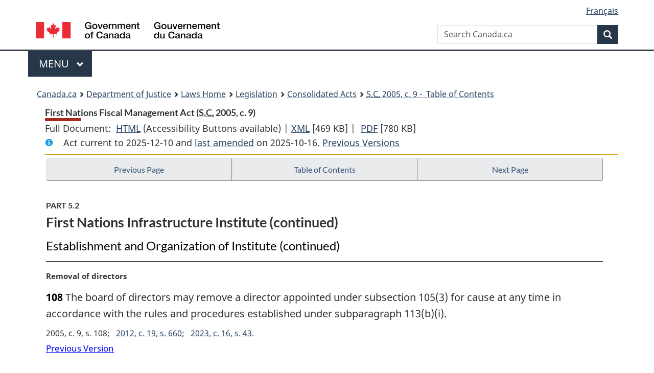

--- FILE ---
content_type: text/html
request_url: https://laws-lois.justice.gc.ca/eng/acts/F-11.67/page-10.html
body_size: 52108
content:
<!DOCTYPE html>
<html class="no-js" lang="en" dir="ltr">
<head>
<meta charset="utf-8">
<meta property="dcterms:accessRights" content="2"/>
<meta property="dcterms:service" content="JUS-Laws_Lois"/>
<meta content="width=device-width,initial-scale=1" name="viewport">
<meta name="dcterms.language" title="ISO639-2" content="eng">
<link href="/canada/themes-dist/GCWeb/assets/favicon.ico" rel="icon" type="image/x-icon">
<link rel="stylesheet" href="/canada/themes-dist/GCWeb/css/theme.min.css">
<link rel="stylesheet" type="text/css" href="/css/browse.css">
<link rel="stylesheet" type="text/css" href="/css/lawContent.css">
<link rel="stylesheet" type="text/css" href="/css/commonView.css">
<script src="//assets.adobedtm.com/be5dfd287373/bb72b7edd313/launch-e34f760eaec8.min.js"></script>
<link rel="stylesheet" href="/js/jquery-ui.css" />
<title>First Nations Fiscal Management Act</title>
<meta content="width=device-width, initial-scale=1" name="viewport" />
<!-- Meta data -->
<meta name="description" content="Federal laws of Canada" />
<meta name="dcterms.title" content="Consolidated federal laws of Canada, First Nations Fiscal Management Act" />
<meta name="dcterms.creator" title="Department of Justice" content="Legislative Services Branch" />
<meta name="dcterms.issued" title="W3CDTF" content="2025-10-16" />
<meta name="dcterms.modified" title="W3CDTF" content="2025-10-16" />
<meta name="dcterms.subject" title="scheme" content="Consolidated federal laws of Canada, First Nations Fiscal Management Act" />
<meta name="dcterms.language" title="ISO639-2" content="eng" />
<link href="https://fonts.googleapis.com/css?family=Montserrat" rel="stylesheet">
</head>
<body vocab="http://schema.org/" typeof="webPage">
<nav>
	<ul id="wb-tphp" class="wb-init wb-disable-inited">
		<li class="wb-slc"><a class="wb-sl" href="#wb-cont">Skip to main content</a></li>
		<li class="wb-slc"><a class="wb-sl" href="#wb-info">Skip to "About government"</a></li>
		<li class="wb-slc"><a class="wb-sl" rel="alternate" href="?wbdisable=true">Switch to basic HTML version</a></li>
	</ul>
</nav>

<header> 
	<div id="wb-bnr" class="container">
		<section id="wb-lng" class="text-right">
			<h2 class="wb-inv">Language selection</h2>
			<ul class="list-inline margin-bottom-none">
				<li><a href="/scripts/changelanguage.asp" lang="fr">Fran&ccedil;ais</a></li>
			</ul>
		</section>
		<div class="row">
			<div class="brand col-xs-5 col-md-4">
				<a href="https://www.canada.ca/en.html" rel="external"><img src="/canada/themes-dist/GCWeb/assets/sig-blk-en.svg" alt="Government of Canada" property="logo"></a>
			</div>
			<section id="wb-srch" class="col-lg-8 text-right">
				<h2>Search</h2>
				<form action="https://www.canada.ca/en/sr/srb.html" method="get" name="cse-search-box" role="search" class="form-inline ng-pristine ng-valid">
					<div class="form-group">
						<label for="wb-srch-q" class="wb-inv">Search Canada.ca</label>
						<input name="cdn" value="canada" type="hidden">
						<input name="st" value="s" type="hidden">
						<input name="num" value="10" type="hidden">
						<input name="langs" value="en" type="hidden">
						<input name="st1rt" value="1" type="hidden">
						<input name="s5bm3ts21rch" value="x" type="hidden">
						<input id="wb-srch-q" list="wb-srch-q-ac" class="wb-srch-q form-control" name="q" type="search" value="" size="34" maxlength="170" placeholder="Search Canada.ca">
						<input type="hidden" name="_charset_" value="UTF-8">
						<datalist id="wb-srch-q-ac"> </datalist>
					</div>
					<div class="form-group submit">
						<button type="submit" id="wb-srch-sub" class="btn btn-primary btn-small" name="wb-srch-sub"><span class="glyphicon-search glyphicon"></span><span class="wb-inv">Search</span></button>
					</div>
				</form>
			</section>
		</div>
	</div>
<nav id="wb-cont-menu" class="gcweb-v2 gcweb-menu" typeof="SiteNavigationElement">
	<div class="container">
		<h2 class="wb-inv">Menu</h2>
		<button type="button" aria-haspopup="true" aria-expanded="false"><span class="wb-inv">Main </span>Menu <span class="expicon glyphicon glyphicon-chevron-down"></span></button>
		<ul role="menu" aria-orientation="vertical" data-ajax-replace="https://www.canada.ca/content/dam/canada/sitemenu/sitemenu-v2-en.html">
			<li role="presentation"><a role="menuitem" tabindex="-1" href="https://www.canada.ca/en/services/jobs.html">Jobs and the workplace</a></li>
			<li role="presentation"><a role="menuitem" tabindex="-1" href="https://www.canada.ca/en/services/immigration-citizenship.html">Immigration and citizenship</a></li>
			<li role="presentation"><a role="menuitem" tabindex="-1" href="https://travel.gc.ca/">Travel and tourism</a></li>
			<li role="presentation"><a role="menuitem" tabindex="-1" href="https://www.canada.ca/en/services/business.html">Business and industry</a></li>
			<li role="presentation"><a role="menuitem" tabindex="-1" href="https://www.canada.ca/en/services/benefits.html">Benefits</a></li>
			<li role="presentation"><a role="menuitem" tabindex="-1" href="https://www.canada.ca/en/services/health.html">Health</a></li>
			<li role="presentation"><a role="menuitem" tabindex="-1" href="https://www.canada.ca/en/services/taxes.html">Taxes</a></li>
			<li role="presentation"><a role="menuitem" tabindex="-1" href="https://www.canada.ca/en/services/environment.html">Environment and natural resources</a></li>
			<li role="presentation"><a role="menuitem" tabindex="-1" href="https://www.canada.ca/en/services/defence.html">National security and defence</a></li>
			<li role="presentation"><a role="menuitem" tabindex="-1" href="https://www.canada.ca/en/services/culture.html">Culture, history and sport</a></li>
			<li role="presentation"><a role="menuitem" tabindex="-1" href="https://www.canada.ca/en/services/policing.html">Policing, justice and emergencies</a></li>
			<li role="presentation"><a role="menuitem" tabindex="-1" href="https://www.canada.ca/en/services/transport.html">Transport and infrastructure</a></li>
			<li role="presentation"><a role="menuitem" tabindex="-1" href="http://international.gc.ca/world-monde/index.aspx?lang=eng">Canada and the world</a></li>
			<li role="presentation"><a role="menuitem" tabindex="-1" href="https://www.canada.ca/en/services/finance.html">Money and finances</a></li>
			<li role="presentation"><a role="menuitem" tabindex="-1" href="https://www.canada.ca/en/services/science.html">Science and innovation</a></li>
		</ul>
	</div>
</nav>
<nav id="wb-bc" property="breadcrumb"><h2>You are here:</h2><div class="container"><ol class="breadcrumb"><li><a href="https://www.canada.ca/en.html">Canada.ca</a></li><li><a href="https://www.justice.gc.ca/eng/index.html">Department of Justice</a></li><li><a href="/eng">Laws Home</a></li><li><a href="/eng/laws-index.html">Legislation</a></li><li><a href="/eng/acts/">Consolidated Acts</a></li><li><a href="/eng/acts/F-11.67/index.html"><abbr title='Statutes of Canada'>S.C.</abbr> 2005, c. 9 - &#x00A0;Table of Contents</a></li></ol></div></nav>
</header>
<main property="mainContentOfPage" typeof="WebPageElement">
<div class="container">
<!-- MAIN CONT DIV START --><div class='legisHeader'><header><h1 id='wb-cont' class='HeadTitle'>First Nations Fiscal Management Act&#x00A0;(<abbr title='Statutes of Canada'>S.C.</abbr> 2005, c. 9)</h1><div id='printAll'><p id='FullDoc'>Full Document: &nbsp;</p><ul><li><a href='FullText.html'>HTML<span class='wb-invisible'>Full Document: First Nations Fiscal Management Act</span></a>&nbsp;(Accessibility Buttons available) |&nbsp;</li><li><a href='/eng/XML/F-11.67.xml'>XML<span class='wb-invisible'>Full Document: First Nations Fiscal Management Act</span></a> <span class='fileSize'>[469 KB]</span>&nbsp;|&nbsp;</li> <li><a href='/PDF/F-11.67.pdf'>PDF<span class='wb-invisible'>Full Document: First Nations Fiscal Management Act</span></a> <span class='fileSize'>[780 KB]</span></li></ul></div><div class='info'><p id='assentedDate'>Act current to 2025-12-10 and <a href='index.html#hist'>last amended</a> on 2025-10-16. <a href='PITIndex.html'>Previous Versions</a></p></div></header><div class='lineSeparator goldLineTop'></div></div><div class='docContents' id='docCont'>
<nav><div class="btn-group btn-group-justified"><a rel="prev" class="btn btn-default" role="button" href="page-9.html#docCont" >Previous Page</a><a id="right-panel-trigger" class="overlay-lnk btn btn-default" role="button" href="index.html" aria-controls="right-panel">Table of Contents</a><a rel="next" class="btn btn-default" role="button" href="page-11.html#docCont" >Next Page</a></div></nav><div class="wb-txthl">
<section>
<div class='continued'><h2 class="Part" id="h-1405490"><span class="HLabel1">PART 5.2</span><span class="HTitleText1">First Nations Infrastructure Institute (continued)</span></h2><h3 class="Subheading" id="h-1405498"><span class="HTitleText2">Establishment and Organization of Institute (continued)</span></h3></div>
<p class="MarginalNote"><span class="wb-invisible">Marginal note:</span>Removal of directors</p><p class="Section" id="1405547"><strong><a class="sectionLabel" id="s-108"><span class="sectionLabel">108</span></a></strong> The board of directors may remove a director appointed under subsection 105(3) for cause at any time in accordance with the rules and procedures established under subparagraph 113(b)(i).</p><div class="HistoricalNote"><ul class="HistoricalNote"><li class="HistoricalNoteSubItem">2005, c. 9, s. 108</li><li class="HistoricalNoteSubItem"><a href="#1403860-1405551" class="wb-lbx" data-ajax-after="1403860-1405551.html">2012, c. 19, s. 660</a></li><li class="HistoricalNoteSubItem"><a href="#1403860-1405552" class="wb-lbx" data-ajax-after="1403860-1405552.html">2023, c. 16, s. 43</a></li></ul></div>
<div class="PITLink"><a class="PITLink" href="section-108-20130401.html" title="Link to previous version of section 108">Previous Version</a></div>
<p class="MarginalNote"><span class="wb-invisible">Marginal note:</span>Reappointment</p><ul class="Section ProvisionList" id="1405553"><li><p class="Subsection" id="1405555"><strong><a class="sectionLabel" id="s-109"><span class="sectionLabel">109</span></a></strong> <span class="lawlabel">(1)</span> Directors may be reappointed for a second or subsequent term of office.</p></li><li><p class="MarginalNote"><span class="wb-invisible">Marginal note:</span>Continuation in office</p><p class="Subsection" id="1405556"><span class="lawlabel">(2)</span> Despite subsections 105(1) and (3), an appointed director continues to hold office until they are reappointed or their successor is appointed.</p></li></ul><div class="HistoricalNote"><ul class="HistoricalNote"><li class="HistoricalNoteSubItem">2005, c. 9, s. 109</li><li class="HistoricalNoteSubItem"><a href="#1403860-1405560" class="wb-lbx" data-ajax-after="1403860-1405560.html">2012, c. 19, s. 660</a></li><li class="HistoricalNoteSubItem"><a href="#1403860-1405561" class="wb-lbx" data-ajax-after="1403860-1405561.html">2023, c. 16, s. 43</a></li></ul></div>
<div class="PITLink"><a class="PITLink" href="section-109-20130401.html" title="Link to previous version of section 109">Previous Version</a></div>
<p class="MarginalNote"><span class="wb-invisible">Marginal note:</span>Status</p><p class="Section" id="1405562"><strong><a class="sectionLabel" id="s-110"><span class="sectionLabel">110</span></a></strong> The Chairperson shall hold office on a full-time basis and the other directors shall hold office on a part-time basis.</p><div class="HistoricalNote"><ul class="HistoricalNote"><li class="HistoricalNoteSubItem">2005, c. 9, s. 110</li><li class="HistoricalNoteSubItem"><a href="#1403860-1405566" class="wb-lbx" data-ajax-after="1403860-1405566.html">2012, c. 19, s. 660</a></li><li class="HistoricalNoteSubItem"><a href="#1403860-1405567" class="wb-lbx" data-ajax-after="1403860-1405567.html">2023, c. 16, s. 43</a></li></ul></div>
<div class="PITLink"><a class="PITLink" href="section-110-20130401.html" title="Link to previous version of section 110">Previous Version</a></div>
<p class="MarginalNote"><span class="wb-invisible">Marginal note:</span>Remuneration</p><ul class="Section ProvisionList" id="1405568"><li><p class="Subsection" id="1405570"><strong><a class="sectionLabel" id="s-111"><span class="sectionLabel">111</span></a></strong> <span class="lawlabel">(1)</span> Directors shall be paid the remuneration determined by the Governor in Council.</p></li><li><p class="MarginalNote"><span class="wb-invisible">Marginal note:</span>Expenses</p><p class="Subsection" id="1405571"><span class="lawlabel">(2)</span> The Chairperson shall be reimbursed for reasonable travel and other expenses incurred in performing duties while absent from their ordinary place of work. Other directors shall be reimbursed for such expenses incurred in performing duties while absent from their ordinary place of residence.</p></li></ul><div class="HistoricalNote"><ul class="HistoricalNote"><li class="HistoricalNoteSubItem">2005, c. 9, s. 111</li><li class="HistoricalNoteSubItem"><a href="#1403860-1405575" class="wb-lbx" data-ajax-after="1403860-1405575.html">2012, c. 19, s. 660</a></li><li class="HistoricalNoteSubItem"><a href="#1403860-1405576" class="wb-lbx" data-ajax-after="1403860-1405576.html">2023, c. 16, s. 43</a></li></ul></div>
<div class="PITLink"><a class="PITLink" href="section-111-20130401.html" title="Link to previous version of section 111">Previous Version</a></div>
<p class="MarginalNote"><span class="wb-invisible">Marginal note:</span>Chairperson — functions</p><ul class="Section ProvisionList" id="1405577"><li><p class="Subsection" id="1405579"><strong><a class="sectionLabel" id="s-112"><span class="sectionLabel">112</span></a></strong> <span class="lawlabel">(1)</span> The Chairperson is the chief executive officer of the Institute and has supervision over, and direction of, the work and staff of the Institute.</p></li><li><p class="MarginalNote"><span class="wb-invisible">Marginal note:</span>Interim Chairperson</p><p class="Subsection" id="1405580"><span class="lawlabel">(2)</span> In the event of the absence or incapacity of the Chairperson, the Vice-Chairperson shall assume the duties and functions of the Chairperson.</p></li></ul><div class="HistoricalNote"><ul class="HistoricalNote"><li class="HistoricalNoteSubItem">2005, c. 9, s. 112</li><li class="HistoricalNoteSubItem"><a href="#1403860-1405584" class="wb-lbx" data-ajax-after="1403860-1405584.html">2012, c. 19, s. 660</a></li><li class="HistoricalNoteSubItem"><a href="#1403860-1405585" class="wb-lbx" data-ajax-after="1403860-1405585.html">2023, c. 16, s. 43</a></li></ul></div>
<div class="PITLink"><a class="PITLink" href="section-112-20130401.html" title="Link to previous version of section 112">Previous Version</a></div>
<p class="MarginalNote"><span class="wb-invisible">Marginal note:</span>Powers of the board</p><p class="Section" id="1405586"><strong><a class="sectionLabel" id="s-113"><span class="sectionLabel">113</span></a></strong> The board of directors may</p><ul class="ProvisionList"><li><p class="Paragraph" id="1405588"><span class="lawlabel">(a)</span> make any rules and procedures that it considers necessary for the conduct of its meetings; and</p></li><li><p class="Paragraph" id="1405589"><span class="lawlabel">(b)</span> in respect of a director referred to in subsection 105(3),</p><ul class="ProvisionList"><li><p class="Subparagraph" id="1405590"><span class="lawlabel">(i)</span> make any rules and procedures that it considers necessary for their appointment or removal,</p></li><li><p class="Subparagraph" id="1405591"><span class="lawlabel">(ii)</span> determine additional qualifications necessary for their particular appointment, and</p></li><li><p class="Subparagraph" id="1405592"><span class="lawlabel">(iii)</span> establish the length of their term, which shall not exceed five years.</p></li></ul></li></ul><div class="HistoricalNote"><ul class="HistoricalNote"><li class="HistoricalNoteSubItem">2005, c. 9, s. 113</li><li class="HistoricalNoteSubItem"><a href="#1403860-1405595" class="wb-lbx" data-ajax-after="1403860-1405595.html">2012, c. 19, s. 660</a></li><li class="HistoricalNoteSubItem"><a href="#1403860-1405596" class="wb-lbx" data-ajax-after="1403860-1405596.html">2023, c. 16, s. 43</a></li></ul></div>
<div class="PITLink"><a class="PITLink" href="section-113-20130401.html" title="Link to previous version of section 113">Previous Version</a></div>
<p class="MarginalNote"><span class="wb-invisible">Marginal note:</span>Head office</p><p class="Section" id="1405597"><strong><a class="sectionLabel" id="s-113.1"><span class="sectionLabel">113.1</span></a></strong> The head office of the Institute shall be on reserve lands at a location determined by the board of directors.</p><div class="HistoricalNote"><ul class="HistoricalNote"><li class="HistoricalNoteSubItem"><a href="#1403860-1405600" class="wb-lbx" data-ajax-after="1403860-1405600.html">2023, c. 16, s. 43</a></li></ul></div>
<p class="MarginalNote"><span class="wb-invisible">Marginal note:</span>Staff</p><ul class="Section ProvisionList" id="1405601"><li><p class="Subsection" id="1405603"><strong><a class="sectionLabel" id="s-113.2"><span class="sectionLabel">113.2</span></a></strong> <span class="lawlabel">(1)</span> The board of directors may</p><ul class="ProvisionList"><li><p class="Paragraph" id="1405604"><span class="lawlabel">(a)</span> hire any staff that is necessary to conduct the work of the Institute; and</p></li><li><p class="Paragraph" id="1405605"><span class="lawlabel">(b)</span> determine the duties of those persons and the conditions of their employment.</p></li></ul></li><li><p class="MarginalNote"><span class="wb-invisible">Marginal note:</span>Salaries and benefits</p><p class="Subsection" id="1405606"><span class="lawlabel">(2)</span> Persons hired under subsection (1) shall be paid the salary and benefits fixed by the board of directors.</p></li></ul><div class="HistoricalNote"><ul class="HistoricalNote"><li class="HistoricalNoteSubItem"><a href="#1403860-1405609" class="wb-lbx" data-ajax-after="1403860-1405609.html">2023, c. 16, s. 43</a></li></ul></div>
<h3 class="Subheading" id="h-1405610"><span class="HTitleText2">Purposes</span></h3><p class="MarginalNote"><span class="wb-invisible">Marginal note:</span>Mandate</p><p class="Section" id="1405611"><strong><a class="sectionLabel" id="s-113.3"><span class="sectionLabel">113.3</span></a></strong> The purposes of the Institute are to</p><ul class="ProvisionList"><li><p class="Paragraph" id="1405613"><span class="lawlabel">(a)</span> assist First Nations and entities referred to in subsection 50.1(1) in planning, developing, procuring, owning, managing, operating and maintaining infrastructure, including by providing review, analysis, assessment, certification and monitoring services;</p></li><li><p class="Paragraph" id="1405614"><span class="lawlabel">(b)</span> assist First Nations in the exercise of their jurisdiction over the provision of <span class="DefinitionRef"><dfn>services</dfn></span>, as defined in section 96, and over infrastructure;</p></li><li><p class="Paragraph" id="1405615"><span class="lawlabel">(c)</span> provide services or support the provision of services respecting asset management;</p></li><li><p class="Paragraph" id="1405616"><span class="lawlabel">(d)</span> develop and deliver, and provide support for the development and delivery of, training and education services — and conduct research — respecting infrastructure and social, cultural, environmental, economic and fiscal sustainability;</p></li><li><p class="Paragraph" id="1405617"><span class="lawlabel">(e)</span> support capacity development for infrastructure planning, development, procurement, management, operation, maintenance, funding and financing by First Nations and entities referred to in subsection 50.1(1);</p></li><li><p class="Paragraph" id="1405618"><span class="lawlabel">(f)</span> advance options to assist First Nations and entities referred to in subsection 50.1(1) in developing and implementing approaches to support the stable, effective and long-term funding and financing of infrastructure;</p></li><li><p class="Paragraph" id="1405619"><span class="lawlabel">(g)</span> collaborate with First Nations, Indigenous institutions and organizations and all levels of government to support the development of legal and administrative frameworks to improve the planning, development, procurement, management, operation and maintenance of infrastructure;</p></li><li><p class="Paragraph" id="1405620"><span class="lawlabel">(h)</span> provide policy research services, review and evaluative services and advice to support First Nations and entities referred to in subsection 50.1(1) in developing fiscal frameworks and revenue streams to support the development, management, operation and maintenance of infrastructure;</p></li><li><p class="Paragraph" id="1405621"><span class="lawlabel">(i)</span> conduct research and provide advice and information to the Government of Canada, including the Minister, on the development and implementation of frameworks to support the development of infrastructure that is socially, culturally, environmentally, economically and fiscally sustainable; and</p></li><li><p class="Paragraph" id="1405622"><span class="lawlabel">(j)</span> collect data, publish statistical information and conduct research and analysis on matters related to the purposes set out in the other paragraphs of this section.</p></li></ul><div class="HistoricalNote"><ul class="HistoricalNote"><li class="HistoricalNoteSubItem"><a href="#1403860-1405624" class="wb-lbx" data-ajax-after="1403860-1405624.html">2023, c. 16, s. 43</a></li></ul></div>
<h3 class="Subheading" id="h-1405625"><span class="HTitleText2">Functions and Powers</span></h3><p class="MarginalNote"><span class="wb-invisible">Marginal note:</span>Powers</p><ul class="Section ProvisionList" id="1405626"><li><p class="Subsection" id="1405628"><strong><a class="sectionLabel" id="s-113.4"><span class="sectionLabel">113.4</span></a></strong> <span class="lawlabel">(1)</span> In furtherance of its purposes, the Institute may enter into partnerships, agreements and other arrangements with local, regional, national and international organizations to provide services to First Nations and entities referred to in subsection 50.1(1).</p></li><li><p class="MarginalNote"><span class="wb-invisible">Marginal note:</span>Provision of services</p><p class="Subsection" id="1405629"><span class="lawlabel">(2)</span> On the request of a First Nation or an entity referred to in subsection 50.1(1), the Institute may provide services relating to its purposes to that First Nation or entity, including</p><ul class="ProvisionList"><li><p class="Paragraph" id="1405631"><span class="lawlabel">(a)</span> assistance in planning, developing, procuring, owning, operating and maintaining infrastructure;</p></li><li><p class="Paragraph" id="1405632"><span class="lawlabel">(b)</span> project management support with respect to infrastructure;</p></li><li><p class="Paragraph" id="1405633"><span class="lawlabel">(c)</span> the review of funding and financing options for infrastructure projects; and</p></li><li><p class="Paragraph" id="1405634"><span class="lawlabel">(d)</span> support in asset management.</p></li></ul></li></ul><div class="HistoricalNote"><ul class="HistoricalNote"><li class="HistoricalNoteSubItem"><a href="#1403860-1405636" class="wb-lbx" data-ajax-after="1403860-1405636.html">2023, c. 16, s. 43</a></li></ul></div>
<p class="MarginalNote"><span class="wb-invisible">Marginal note:</span>Review of infrastructure project</p><ul class="Section ProvisionList" id="1405637"><li><p class="Subsection" id="1405639"><strong><a class="sectionLabel" id="s-113.5"><span class="sectionLabel">113.5</span></a></strong> <span class="lawlabel">(1)</span> On the request of a First Nation or an entity referred to in subsection 50.1(1), the Institute may review an infrastructure project, or any aspect of an infrastructure project, involving that First Nation or entity for compliance with the standards established under subsection 113.8(1).</p></li><li><p class="MarginalNote"><span class="wb-invisible">Marginal note:</span>Report</p><p class="Subsection" id="1405640"><span class="lawlabel">(2)</span> On completion of the review, the Institute shall provide to the First Nation or entity a report setting out</p><ul class="ProvisionList"><li><p class="Paragraph" id="1405642"><span class="lawlabel">(a)</span> the scope of the review undertaken; and</p></li><li><p class="Paragraph" id="1405643"><span class="lawlabel">(b)</span> an opinion as to whether the infrastructure project, or aspect of the infrastructure project, was in compliance with the standards or as to which aspects of the standards were not complied with.</p></li></ul></li><li><p class="MarginalNote"><span class="wb-invisible">Marginal note:</span>Issuance of certificate</p><p class="Subsection" id="1405644"><span class="lawlabel">(3)</span> If after completing the review the Institute is of the opinion that the infrastructure project, or the reviewed aspect, was in compliance, in all material respects, with the standards, it shall issue to the First Nation or entity a certificate to that effect.</p></li><li><p class="MarginalNote"><span class="wb-invisible">Marginal note:</span>Revocation of certificate</p><p class="Subsection" id="1405646"><span class="lawlabel">(4)</span> The Institute may, on giving notice to the First Nation or entity, revoke the First Nation’s or the entity’s certificate if, on the basis of information available to the Institute, it is of the opinion that the certificate was issued on the basis of incomplete or incorrect information.</p></li><li><p class="MarginalNote"><span class="wb-invisible">Marginal note:</span>Form and content</p><p class="Subsection" id="1405648"><span class="lawlabel">(5)</span> The Institute may determine the form and content of certificates issued under subsection (3), including any restrictions as to the purposes for which, and the persons by whom, they are intended to be used.</p></li><li><p class="MarginalNote"><span class="wb-invisible">Marginal note:</span>Opinion final</p><p class="Subsection" id="1405650"><span class="lawlabel">(6)</span> An opinion of the Institute referred to in this section is final and conclusive and is not subject to appeal.</p></li></ul><div class="HistoricalNote"><ul class="HistoricalNote"><li class="HistoricalNoteSubItem"><a href="#1403860-1405653" class="wb-lbx" data-ajax-after="1403860-1405653.html">2023, c. 16, s. 43</a></li></ul></div>
<p class="MarginalNote"><span class="wb-invisible">Marginal note:</span>Review for continued compliance</p><ul class="Section ProvisionList" id="1405654"><li><p class="Subsection" id="1405656"><strong><a class="sectionLabel" id="s-113.6"><span class="sectionLabel">113.6</span></a></strong> <span class="lawlabel">(1)</span> On the request of a First Nation or an entity referred to in subsection 50.1(1), or under the terms of an agreement between any level of government and the First Nation or entity, the Institute may review an infrastructure project, or any aspect of an infrastructure project, for which it has issued a certificate under subsection 113.5(3) for continued compliance with the standards established under subsection 113.8(1).</p></li><li><p class="MarginalNote"><span class="wb-invisible">Marginal note:</span>Report</p><p class="Subsection" id="1405657"><span class="lawlabel">(2)</span> On completion of the review, the Institute shall provide to the First Nation or entity a report setting out the scope of its review and its findings and any recommendations.</p></li><li><p class="MarginalNote"><span class="wb-invisible">Marginal note:</span>Report final</p><p class="Subsection" id="1405659"><span class="lawlabel">(3)</span> The content of the report is final and conclusive and is not subject to appeal.</p></li></ul><div class="HistoricalNote"><ul class="HistoricalNote"><li class="HistoricalNoteSubItem"><a href="#1403860-1405662" class="wb-lbx" data-ajax-after="1403860-1405662.html">2023, c. 16, s. 43</a></li></ul></div>
<p class="MarginalNote"><span class="wb-invisible">Marginal note:</span>Review of First Nation laws</p><ul class="Section ProvisionList" id="1405663"><li><p class="Subsection" id="1405665"><strong><a class="sectionLabel" id="s-113.7"><span class="sectionLabel">113.7</span></a></strong> <span class="lawlabel">(1)</span> On the request of a First Nation, the Institute may review any law made by the council under subsection 97(1) for compliance with the standards established under subsection 113.8(1).</p></li><li><p class="MarginalNote"><span class="wb-invisible">Marginal note:</span>Notification of compliance</p><p class="Subsection" id="1405666"><span class="lawlabel">(2)</span> If after completing the review the Institute is of the opinion that the law is in compliance, in all material respects, with the standards, it shall notify the First Nation of its opinion in writing.</p></li></ul><div class="HistoricalNote"><ul class="HistoricalNote"><li class="HistoricalNoteSubItem"><a href="#1403860-1405669" class="wb-lbx" data-ajax-after="1403860-1405669.html">2023, c. 16, s. 43</a></li></ul></div>
<h3 class="Subheading" id="h-1405670"><span class="HTitleText2">Standards and Procedures</span></h3><p class="MarginalNote"><span class="wb-invisible">Marginal note:</span>Standards</p><ul class="Section ProvisionList" id="1405671"><li><p class="Subsection" id="1405673"><strong><a class="sectionLabel" id="s-113.8"><span class="sectionLabel">113.8</span></a></strong> <span class="lawlabel">(1)</span> The Institute may establish standards, not inconsistent with the regulations, respecting</p><ul class="ProvisionList"><li><p class="Paragraph" id="1405674"><span class="lawlabel">(a)</span> the form and content of laws made under subsection 97(1);</p></li><li><p class="Paragraph" id="1405675"><span class="lawlabel">(b)</span> the planning, developing, procuring, owning, managing, operating and maintaining infrastructure;</p></li><li><p class="Paragraph" id="1405676"><span class="lawlabel">(c)</span> asset management; and</p></li><li><p class="Paragraph" id="1405677"><span class="lawlabel">(d)</span> the certification and review of infrastructure projects.</p></li></ul></li><li><p class="MarginalNote"><span class="wb-invisible">Marginal note:</span>Procedures</p><p class="Subsection" id="1405678"><span class="lawlabel">(2)</span> The Institute may establish procedures respecting</p><ul class="ProvisionList"><li><p class="Paragraph" id="1405680"><span class="lawlabel">(a)</span> reviews of laws made under subsection 97(1) and requests for such reviews;</p></li><li><p class="Paragraph" id="1405681"><span class="lawlabel">(b)</span> the provision of services under subsection 113.4(2) and requests for such services;</p></li><li><p class="Paragraph" id="1405682"><span class="lawlabel">(c)</span> reviews of infrastructure projects, requests for such reviews, and the issuance of certificates under section 113.5; and</p></li><li><p class="Paragraph" id="1405683"><span class="lawlabel">(d)</span> reviews for continued compliance under section 113.6 and requests for such reviews.</p></li></ul></li><li><p class="MarginalNote"><span class="wb-invisible">Marginal note:</span><cite class="XRefExternalAct"><a href="/eng/acts/S-22">Statutory Instruments Act</a></cite></p><p class="Subsection" id="1405684"><span class="lawlabel">(3)</span> The <cite class="XRefExternalAct"><a href="/eng/acts/S-22">Statutory Instruments Act</a></cite> does not apply to a standard established under subsection (1) or a procedure established under subsection (2).</p></li><li><p class="MarginalNote"><span class="wb-invisible">Marginal note:</span><cite class="XRefExternal">First Nations Gazette</cite></p><p class="Subsection" id="1405686"><span class="lawlabel">(4)</span> The Institute shall publish all standards established under subsection (1) and procedures established under subsection (2) in the <cite class="XRefExternal">First Nations Gazette</cite>.</p></li></ul><div class="HistoricalNote"><ul class="HistoricalNote"><li class="HistoricalNoteSubItem"><a href="#1403860-1405689" class="wb-lbx" data-ajax-after="1403860-1405689.html">2023, c. 16, s. 43</a></li></ul></div>
<h3 class="Subheading" id="h-1405690"><span class="HTitleText2">Data Collection, Analysis and Publication</span></h3><p class="MarginalNote"><span class="wb-invisible">Marginal note:</span>Functions and powers</p><ul class="Section ProvisionList" id="1405691"><li><p class="Subsection" id="1405693"><strong><a class="sectionLabel" id="s-113.9"><span class="sectionLabel">113.9</span></a></strong> <span class="lawlabel">(1)</span> The Institute may, on matters within the scope of its purposes, collect, analyze, abstract and publish data for statistical purposes.</p></li><li><p class="MarginalNote"><span class="wb-invisible">Marginal note:</span>No identifying information</p><p class="Subsection" id="1405694"><span class="lawlabel">(2)</span> The Institute shall ensure that no First Nation, entity, including an entity referred to in subsection 50.1(1), or individual can reasonably be identified, whether directly or indirectly, by any means, from any information that the Institute makes publicly available under subsection (1).</p></li><li><p class="MarginalNote"><span class="wb-invisible">Marginal note:</span>Exception</p><p class="Subsection" id="1405696"><span class="lawlabel">(3)</span> The Institute is not required to comply with subsection (2) if the information is already in the public domain or the First Nation, entity or individual to whom it relates consents to being identified.</p></li></ul><div class="HistoricalNote"><ul class="HistoricalNote"><li class="HistoricalNoteSubItem"><a href="#1403860-1405699" class="wb-lbx" data-ajax-after="1403860-1405699.html">2023, c. 16, s. 43</a></li></ul></div>
<p class="MarginalNote"><span class="wb-invisible">Marginal note:</span>Information sharing agreements</p><p class="Section" id="1405700"><strong><a class="sectionLabel" id="s-113.91"><span class="sectionLabel">113.91</span></a></strong> The Institute may enter into agreements with a First Nation, entity, including an entity referred to in subsection 50.1(1), or individual or any level of government concerning the sharing of information for research, analysis and publication purposes.</p><div class="HistoricalNote"><ul class="HistoricalNote"><li class="HistoricalNoteSubItem"><a href="#1403860-1405703" class="wb-lbx" data-ajax-after="1403860-1405703.html">2023, c. 16, s. 43</a></li></ul></div>
<h3 class="Subheading" id="h-1405704"><span class="HTitleText2">Regulations</span></h3><p class="MarginalNote"><span class="wb-invisible">Marginal note:</span>Regulations</p><p class="Section" id="1405705"><strong><a class="sectionLabel" id="s-113.92"><span class="sectionLabel">113.92</span></a></strong> The Governor in Council may, on the recommendation of the Minister made having regard to any representations by the Institute, make regulations prescribing fees that the Institute may charge for services and the manner in which the fees may be recovered.</p><div class="HistoricalNote"><ul class="HistoricalNote"><li class="HistoricalNoteSubItem"><a href="#1403860-1405708" class="wb-lbx" data-ajax-after="1403860-1405708.html">2023, c. 16, s. 43</a></li></ul></div>
</section></div>
</div> <!--END OF DocContents -->
<section id="right-panel" class="wb-overlay modal-content overlay-def wb-panel-l"><header class="modal-header"><h2 class="modal-title">Table of Contents</h2></header><div class="modal-body"><nav>
<ul class="TocIndent">
<li><a title="Page 1" href="page-1.html">
First Nations Fiscal Management Act</a><ul class="TocIndent"><li><span class='sectionRange'>1 - </span><a href="page-1.html#h-224842"><span class="HTitleText1">Short Title</span></a>
</li>
<li><span class='sectionRange'>2 - </span><a href="page-1.html#h-224847"><span class="HTitleText1">Interpretation</span></a>
</li>
<li><span class='sectionRange'>4 - </span><a href="page-1.html#h-224882"><span class="HLabel1">PART 1</span> - <span class="HTitleText1">First Nations Fiscal Powers</span></a>
</li>
<li><span class='sectionRange'>16 - </span><a href="page-3.html#h-225057"><span class="HLabel1">PART 2</span> - <span class="HTitleText1">First Nations Tax Commission</span></a>
<ul class="TocIndent"><li>
<span class='sectionRange'>16 - </span><a href="page-3.html#h-225058"><span class="HTitleText2">Interpretation</span></a>
</li>
<li><span class='sectionRange'>17 - </span><a href="page-3.html#h-225063"><span class="HTitleText2">Establishment and Organization of Commission</span></a>
</li>
<li><span class='sectionRange'>29 - </span><a href="page-3.html#h-225127"><span class="HTitleText2">Purposes</span></a>
</li>
<li><span class='sectionRange'>30 - </span><a href="page-3.html#h-225141"><span class="HTitleText2">Functions and Powers</span></a>
</li>
<li><span class='sectionRange'>35 - </span><a href="page-4.html#h-225192"><span class="HTitleText2">Standards and Procedures</span></a>
</li>
<li><span class='sectionRange'>35.1 - </span><a href="page-4.html#h-1405300"><span class="HTitleText2">Data Collection, Analysis and Publication</span></a>
</li>
<li><span class='sectionRange'>36 - </span><a href="page-4.html#h-225213"><span class="HTitleText2">Regulations</span></a>
</li></ul>
</li><li><span class='sectionRange'>37 - </span><a href="page-4.html#h-225238"><span class="HLabel1">PART 3</span> - <span class="HTitleText1">First Nations Financial Management Board</span></a>
<ul class="TocIndent"><li>
<span class='sectionRange'>37 - </span><a href="page-4.html#h-225239"><span class="HTitleText2">Interpretation</span></a>
</li>
<li><span class='sectionRange'>38 - </span><a href="page-4.html#h-225242"><span class="HTitleText2">Establishment and Organization of Board</span></a>
</li>
<li><span class='sectionRange'>49 - </span><a href="page-4.html#h-225294"><span class="HTitleText2">Purposes</span></a>
</li>
<li><span class='sectionRange'>50 - </span><a href="page-4.html#h-225308"><span class="HTitleText2">Functions and Powers</span></a>
</li>
<li><span class='sectionRange'>55 - </span><a href="page-6.html#h-225423"><span class="HTitleText2">Standards and Procedures</span></a>
</li>
<li><span class='sectionRange'>55.1 - </span><a href="page-6.html#h-1405381"><span class="HTitleText2">Data Collection, Analysis and Publication</span></a>
</li>
<li><span class='sectionRange'>56 - </span><a href="page-6.html#h-225442"><span class="HTitleText2">Regulations</span></a>
</li></ul>
</li><li><span class='sectionRange'>57 - </span><a href="page-6.html#h-225455"><span class="HLabel1">PART 4</span> - <span class="HTitleText1">First Nations Finance Authority</span></a>
<ul class="TocIndent"><li>
<span class='sectionRange'>57 - </span><a href="page-6.html#h-225456"><span class="HTitleText2">Interpretation</span></a>
</li>
<li><span class='sectionRange'>58 - </span><a href="page-6.html#h-225469"><span class="HTitleText2">Establishment and Organization of Authority</span></a>
</li>
<li><span class='sectionRange'>74 - </span><a href="page-7.html#h-225572"><span class="HTitleText2">Purposes</span></a>
</li>
<li><span class='sectionRange'>75 - </span><a href="page-7.html#h-225585"><span class="HTitleText2">Functions and Powers</span></a>
</li>
<li><span class='sectionRange'>88 - </span><a href="page-8.html#h-225735"><span class="HTitleText2">General</span></a>
</li>
<li><span class='sectionRange'>89 - </span><a href="page-8.html#h-225741"><span class="HTitleText2">Regulations</span></a>
</li></ul>
</li><li><span class='sectionRange'>90 - </span><a href="page-8.html#h-225750"><span class="HLabel1">PART 5</span> - <span class="HTitleText1">Payment of Moneys</span></a>
</li>
<li><span class='sectionRange'>96 - </span><a href="page-9.html#h-1405433"><span class="HLabel1">PART 5.1</span> - <span class="HTitleText1">First Nations Powers Respecting Services</span></a>
</li>
<li><span class='sectionRange'>101 - </span><a href="page-9.html#h-1405490"><span class="HLabel1">PART 5.2</span> - <span class="HTitleText1">First Nations Infrastructure Institute</span></a>
<ul class="TocIndent"><li>
<span class='sectionRange'>101 - </span><a href="page-9.html#h-1405491"><span class="HTitleText2">Definition</span></a>
</li>
<li><span class='sectionRange'>102 - </span><a href="page-9.html#h-1405498"><span class="HTitleText2">Establishment and Organization of Institute</span></a>
</li>
<li><span class='sectionRange'>113.3 - </span><a href="page-10.html#h-1405610"><span class="HTitleText2">Purposes</span></a>
</li>
<li><span class='sectionRange'>113.4 - </span><a href="page-10.html#h-1405625"><span class="HTitleText2">Functions and Powers</span></a>
</li>
<li><span class='sectionRange'>113.8 - </span><a href="page-10.html#h-1405670"><span class="HTitleText2">Standards and Procedures</span></a>
</li>
<li><span class='sectionRange'>113.9 - </span><a href="page-10.html#h-1405690"><span class="HTitleText2">Data Collection, Analysis and Publication</span></a>
</li>
<li><span class='sectionRange'>113.92 - </span><a href="page-10.html#h-1405704"><span class="HTitleText2">Regulations</span></a>
</li></ul>
</li><li><span class='sectionRange'>114 - </span><a href="page-11.html#h-225826"><span class="HLabel1">PART 6</span> - <span class="HTitleText1">Financial Management and Control</span></a>
</li>
<li><span class='sectionRange'>132 - </span><a href="page-12.html#h-225970"><span class="HLabel1">PART 7</span> - <span class="HTitleText1">Provisions of General Application</span></a>
<ul class="TocIndent"><li>
<span class='sectionRange'>132 - </span><a href="page-12.html#h-225971"><span class="HTitleText2">General</span></a>
</li>
<li><span class='sectionRange'>140 - </span><a href="page-12.html#h-226026"><span class="HTitleText2">Regulations</span></a>
</li></ul>
</li><li><span class='sectionRange'>143 - </span><a href="page-12.html#h-226060"><span class="HLabel1">PART 8</span> - <span class="HTitleText1">Transitional Provisions, Consequential Amendments, Coordinating Amendments and Coming into Force</span></a>
<ul class="TocIndent"><li>
<span class='sectionRange'>143 - </span><a href="page-12.html#h-226061"><span class="HTitleText2">Transitional Provisions</span></a>
</li>
<li><span class='sectionRange'>147 - </span><a href="page-13.html#h-226093"><span class="HTitleText2">Consequential Amendments</span></a>
<ul class="TocIndent"><li>
<span class='sectionRange'>147 - </span><a href="page-13.html#h-226094"><span class="HTitleText3"><cite class="XRefExternalAct">Access to Information Act</cite></span></a>
</li>
<li><span class='sectionRange'>149 - </span><a href="page-13.html#h-226097"><span class="HTitleText3"><cite class="XRefExternalAct">Financial Administration Act</cite></span></a>
</li>
<li><span class='sectionRange'>150 - </span><a href="page-13.html#h-226099"><span class="HTitleText3"><cite class="XRefExternalAct">Indian Act</cite></span></a>
</li>
<li><span class='sectionRange'>152 - </span><a href="page-13.html#h-226102"><span class="HTitleText3"><cite class="XRefExternalAct">Privacy Act</cite></span></a>
</li>
<li><span class='sectionRange'>153 - </span><a href="page-13.html#h-226104"><span class="HTitleText3"><cite class="XRefExternalAct">Westbank First Nation Self-Government Act</cite></span></a>
</li></ul>
</li><li><span class='sectionRange'>154 - </span><a href="page-13.html#h-226106"><span class="HTitleText2">Coordinating Amendments</span></a>
</li>
<li><span class='sectionRange'>155 - </span><a href="page-13.html#h-226108"><span class="HTitleText2">Coming into Force</span></a>
</li></ul>
</li><li><a href="page-14.html#h-226112"><span class="scheduleLabel">SCHEDULE</span> </a>
</li></ul>
</li></ul>

</nav>

</div></section>
<div class="lineSeparator">&nbsp;</div><nav><div class="btn-group btn-group-justified"><a rel="prev" class="btn btn-default" role="button" href="page-9.html#docCont" >Previous Page</a><a rel="next" class="btn btn-default" role="button" href="page-11.html#docCont" >Next Page</a></div></nav><form class='form-inline goToSection' action='/scripts/gotopage.asp' method='post'><div class='nextPreviousBtnAlign selectTop'><label class='wb-invisible' for='pageSelect'>Select page</label><select id='pageSelect' title='Select page' name='selectPage' class='navSelect'><option value='index'>Table of Contents</option><option value='page-1'>1    ... 5</option><option value='page-2'>6           ... 14</option><option value='page-3'>14.1                   ... 33</option><option value='page-4'>34                  ... 50</option><option value='page-5'>50.01      ... 53</option><option value='page-6'>53.1              ... 64</option><option value='page-7'>65              ... 79</option><option value='page-8'>79.1            ... 90</option><option value='page-9'>91                ... 107</option><option value='page-10' selected='selected'>108                ... 113.92</option><option value='page-11'>114                ... 130</option><option value='page-12'>131                  ... 145</option><option value='page-13'>145.1          ... 155</option><option value='page-14'>SCHEDULE</option><option value='rpdc'>Related Provisions</option><option value='hist'>Previous Amendments</option></select><input class="button-accent" type='submit' value='Go to page' /><input type='hidden' name='folder' value='F-11.67'/><input type='hidden' name='type' value='acts' /><input type='hidden' name='language' value='eng'/></div></form>
<!-- MAIN CONT DIV END --></div>
<section class="pagedetails container">
    <h2 class="wb-inv">Page Details</h2>   
        <dl id="wb-dtmd">
    <dt>Date modified: </dt>
    <dd><time property="dateModified">﻿2026-01-12</time></dd>
</dl>
</section>
<script src="https://ajax.googleapis.com/ajax/libs/jquery/2.2.4/jquery.js"></script>
<script src="/canada/themes-dist/wet-boew/js/wet-boew.min.js"></script>
<script src="/canada/themes-dist/GCWeb/js/theme.min.js"></script>
</main>
<footer id="wb-info">
	<div class="gc-contextual" style="background: #f5f5f5 !important; color: #222222ff">
		<div class="container">
			<nav class="wb-navcurr pb-4 pt-4">
				<h3 class="mt-4">Justice Laws Website</h3>
				<ul class="list-unstyled colcount-sm-2 colcount-md-3">
					<li><a style="color: #222222ff" href="/eng/const-index.html">Constitutional Documents</a></li>
					<li><a style="color: #222222ff" href="/eng/res-index.html">Related Resources</a></li>
					<li><a style="color: #222222ff" href="/eng/laws-index.html/">Consolidated Acts and Regulations</a></li>
					<li><a style="color: #222222ff" href="/Search/Search.aspx">Search</a></li>
					<li><a style="color: #222222ff" href="/eng/help-index.html/">Help</a></li>
				</ul>
			</nav>
		</div>
	</div>
	
	<div class="gc-contextual">
		<div class="container">
			<nav class="wb-navcurr pb-4 pt-4">
				<h3 class="mt-4">Department of Justice Canada</h3>
				<ul class="list-unstyled colcount-sm-2 colcount-md-3">
					<li><a href="https://www.justice.gc.ca/eng/fl-df/index.html">Family Law</a></li>
					<li><a href="https://www.justice.gc.ca/eng/cj-jp/index.html">Criminal Justice</a></li>
					<li><a href="https://www.justice.gc.ca/eng/fund-fina/index.html">Funding</a></li>
					<li><a href="https://www.justice.gc.ca/eng/csj-sjc/index.html">Canada's System of Justice</a></li>
					<li><a href="https://laws-lois.justice.gc.ca/eng/" rel="external">Laws</a></li>
				</ul>
			</nav>
		</div>
	</div>
	<div class="landscape">
		<div class="container">
			<nav class="wb-navcurr pb-3 pt-4">
				<h3 class="mt-3">Government of Canada</h3>
				<ul class="list-unstyled colcount-sm-2 colcount-md-3">
					<li><a href="https://www.canada.ca/en/contact.html" rel="external">All contacts</a></li>
					<li><a href="https://www.canada.ca/en/government/dept.html" rel="external">Departments and agencies</a></li>
					<li><a href="https://www.canada.ca/en/government/system.html" rel="external">About government</a></li>
				</ul>
				
				<h4><span class="wb-inv">Themes and topics</span></h4>
				<ul class="list-unstyled colcount-sm-2 colcount-md-3">
					<li><a href="https://www.canada.ca/en/services/jobs.html" rel="external">Jobs</a></li>
					<li><a href="https://www.canada.ca/en/services/immigration-citizenship.html" rel="external">Immigration and citizenship</a></li>
					<li><a href="https://travel.gc.ca/" rel="external">Travel and tourism</a></li>
					<li><a href="https://www.canada.ca/en/services/business.html" rel="external">Business</a></li>
					<li><a href="https://www.canada.ca/en/services/benefits.html" rel="external">Benefits</a></li>
					<li><a href="https://www.canada.ca/en/services/health.html" rel="external">Health</a></li>
					<li><a href="https://www.canada.ca/en/services/taxes.html" rel="external">Taxes</a></li>
					<li><a href="https://www.canada.ca/en/services/environment.html" rel="external">Environment and natural resources</a></li>
					<li><a href="https://www.canada.ca/en/services/defence.html" rel="external">National security and defence</a></li>
					<li><a href="https://www.canada.ca/en/services/culture.html" rel="external">Culture, history and sport</a></li>
					<li><a href="https://www.canada.ca/en/services/policing.html" rel="external">Policing, justice and emergencies</a></li>
					<li><a href="https://www.canada.ca/en/services/transport.html" rel="external">Transport and infrastructure</a></li>
					<li><a href="https://international.gc.ca/world-monde/index.aspx?lang=eng" rel="external">Canada and the world</a></li>
					<li><a href="https://www.canada.ca/en/services/finance.html" rel="external">Money and finance</a></li>
					<li><a href="https://www.canada.ca/en/services/science.html" rel="external">Science and innovation</a></li>
					<li><a href="https://www.canada.ca/en/services/indigenous-peoples.html" rel="external">Indigenous peoples</a></li>
					<li><a href="https://www.canada.ca/en/services/veterans.html" rel="external">Veterans and military</a></li>
					<li><a href="https://www.canada.ca/en/services/youth.html" rel="external">Youth</a></li>
				</ul>
			</nav>
		</div>
	</div>
	<div class="brand">
		<div class="container">
			<div class="row">
				<nav class="col-md-9 col-lg-10 ftr-urlt-lnk pb-0">
					<ul>
						<li><a href="https://www.canada.ca/en/social.html" rel="external">Social media</a></li>
						<li><a href="https://www.canada.ca/en/mobile.html" rel="external">Mobile applications</a></li>
						<li><a href="https://www.canada.ca/en/government/about.html" rel="external">About Canada.ca</a></li>
						<li><a href="https://www.canada.ca/en/transparency/terms.html" rel="external">Terms and conditions</a></li>
						<li><a href="https://www.canada.ca/en/transparency/privacy.html" rel="external">Privacy</a></li>
					</ul>
				</nav>
				<div class="col-xs-6 visible-sm visible-xs tofpg">
					<a href="#wb-cont">Top of Page <span class="glyphicon glyphicon-chevron-up"></span></a>
				</div>
				<div class="col-xs-6 col-md-3 col-lg-2 text-right">
					<img src="https://wet-boew.github.io/themes-dist/GCWeb/GCWeb/assets/wmms-blk.svg" alt="Symbol of the Government of Canada">
				</div>
			</div>
		</div>
	</div>
</footer>
<!-- ELAPSE -->
<!-- Do not remove - this Adobe Analytics tag - STARTS --> 	
<script>_satellite.pageBottom();</script>
<!-- Do not remove - this Adobe Analytics tag - STARTS -->
<script src="/js/tocCheckjs.js"></script>
</body>
</html>


--- FILE ---
content_type: text/html
request_url: https://laws-lois.justice.gc.ca/eng/acts/F-11.67/1403860-1405551.html
body_size: 30596
content:
<section id ="1403860-1405551" class="mfp-hide modal-dialog modal-content overlay-def"><header class="modal-header"><h2 class="modal-title">2012, c. 19, s. 660</h2></header><div class="modal-body"><p class="Section amending" id="1403860"><strong><a class="sectionLabel" id="s-43"><span class="sectionLabel">43</span></a></strong> The Act is amended by adding the following after section 95:</p><div class="AmendedText"><h3 class="SchedHeadL1"><span class="HLabel1">PART 5.1</span><span class="HTitleText1">First Nations Powers Respecting Services</span></h3><p class="MarginalNote"><span class="wb-invisible">Marginal note:</span>Definition of <span class="DefinitionRef"><dfn>service</dfn></span></p><p class="Section"><strong>96</strong> In this Part, <span class="DefinedTerm"><dfn>service</dfn></span> means a service provided on reserve lands by or on behalf of a First Nation, including in relation to the provision of water, wastewater management, drainage, waste management, animal control, recreation, transportation, telecommunications and energy.</p><p class="MarginalNote"><span class="wb-invisible">Marginal note:</span>Laws respecting the provision of services</p><ul class="Section ProvisionList"><li><p class="Subsection"><strong>97</strong> <span class="lawlabel">(1)</span> The council of a First Nation may make laws respecting the provision of services and respecting infrastructure located on the First Nation’s reserve lands that is used in the provision of those services, including laws</p><ul class="ProvisionList"><li><p class="Paragraph"><span class="lawlabel">(a)</span> regulating or prohibiting the provision of services;</p></li><li><p class="Paragraph"><span class="lawlabel">(b)</span> imposing requirements and prohibitions with respect to infrastructure; and</p></li><li><p class="Paragraph"><span class="lawlabel">(c)</span> respecting, subject to any conditions and procedures prescribed by regulation, the enforcement of laws made under this subsection, including by providing for measures to</p><ul class="ProvisionList"><li><p class="Subparagraph"><span class="lawlabel">(i)</span> require any person or entity to refrain from doing anything that constitutes or is directed toward the contravention of those laws,</p></li><li><p class="Subparagraph"><span class="lawlabel">(ii)</span> require any person or entity to do anything that may prevent or remedy the contravention of those laws,</p></li><li><p class="Subparagraph"><span class="lawlabel">(iii)</span> recover costs incurred by the First Nation in enforcing those laws and impose and recover interest and penalties with respect to those costs,</p></li><li><p class="Subparagraph"><span class="lawlabel">(iv)</span> create liens or, in Quebec, prior claims or legal hypothecs on reserve lands and on interests or rights in reserve lands, and</p></li><li><p class="Subparagraph"><span class="lawlabel">(v)</span> discontinue services.</p></li></ul></li></ul></li><li><p class="MarginalNote"><span class="wb-invisible">Marginal note:</span>For greater certainty</p><p class="Subsection"><span class="lawlabel">(2)</span> For greater certainty, laws made under subsection (1) apply only on the reserve lands of the First Nation that made the laws.</p></li><li><p class="MarginalNote"><span class="wb-invisible">Marginal note:</span>Non-compliance with measure</p><p class="Subsection"><span class="lawlabel">(3)</span> If a person or entity is not complying with a measure referred to in subparagraph (1)(c)(i) or (ii), the First Nation may take appropriate corrective measures at the expense of the person or entity.</p></li><li><p class="MarginalNote"><span class="wb-invisible">Marginal note:</span>Application to competent court</p><p class="Subsection"><span class="lawlabel">(4)</span> The First Nation may apply to a court of competent jurisdiction for an order directing a person or entity named in the application to comply with a law made under subsection (1), such as by</p><ul class="ProvisionList"><li><p class="Paragraph"><span class="lawlabel">(a)</span> refraining from doing anything that, in the opinion of the court, constitutes or is directed toward the contravention of that law; or</p></li><li><p class="Paragraph"><span class="lawlabel">(b)</span> doing anything that, in the opinion of the court, may prevent the contravention of that law.</p></li></ul></li><li><p class="MarginalNote"><span class="wb-invisible">Marginal note:</span>Enforcement — <cite class="XRefExternalAct">Framework Agreement on First Nation Land Management Act</cite></p><p class="Subsection"><span class="lawlabel">(5)</span> If a First Nation has adopted a <span class="DefinitionRef"><dfn>land code</dfn></span> as defined in subsection 2(2) of the <cite class="XRefExternalAct">Framework Agreement on First Nation Land Management Act</cite> or the council of a First Nation has enacted a <span class="DefinitionRef"><dfn>First Nation law</dfn></span> as defined in subsection 2(1) of that Act, the First Nation may use any enforcement measure — other than a measure for the investigation or prosecution of an offence punishable on summary conviction referred to in paragraph 19.1(a) of the <span class="DefinitionRef"><dfn>Framework Agreement</dfn></span>, as defined in subsection 2(1) of that Act — that is provided for in that land code or First Nation law to enforce a law made under subsection (1).</p></li><li><p class="MarginalNote"><span class="wb-invisible">Marginal note:</span>Regulations</p><p class="Subsection"><span class="lawlabel">(6)</span> The Governor in Council may, on the recommendation of the Minister made having regard to any representations by the First Nations Infrastructure Institute, make regulations prescribing anything that is to be prescribed under paragraph (1)(c).</p></li><li><p class="MarginalNote"><span class="wb-invisible">Marginal note:</span>Publication</p><p class="Subsection"><span class="lawlabel">(7)</span> The First Nation shall publish all laws made under subsection (1) in the <cite class="XRefExternal">First Nations Gazette</cite> and provide a copy of a law made under that subsection on request.</p></li></ul><p class="MarginalNote"><span class="wb-invisible">Marginal note:</span>Coming into force</p><p class="Section"><strong>98</strong> A law made under subsection 97(1) comes into force on the later of</p><ul class="ProvisionList"><li><p class="Paragraph"><span class="lawlabel">(a)</span> the day of coming into force set out in the law, and</p></li><li><p class="Paragraph"><span class="lawlabel">(b)</span> the day on which it is published in the <cite class="XRefExternal">First Nations Gazette</cite>.</p></li></ul><p class="MarginalNote"><span class="wb-invisible">Marginal note:</span>Judicial notice</p><p class="Section"><strong>99</strong> In any proceedings, judicial notice may be taken of a law made under subsection 97(1).</p><p class="MarginalNote"><span class="wb-invisible">Marginal note:</span><cite class="XRefExternalAct">Statutory Instruments Act</cite></p><p class="Section"><strong>100</strong> The <cite class="XRefExternalAct">Statutory Instruments Act</cite> does not apply in respect of a law made under subsection 97(1).</p><h3 class="SchedHeadL1"><span class="HLabel1">PART 5.2</span><span class="HTitleText1">First Nations Infrastructure Institute</span></h3><h4 class="SchedHeadL2"><span class="HTitleText2">Definition</span></h4><p class="MarginalNote"><span class="wb-invisible">Marginal note:</span>Definition of <span class="DefinitionRef"><dfn>Institute</dfn></span></p><p class="Section"><strong>101</strong> In this Part, <span class="DefinedTerm"><dfn>Institute</dfn></span> means the First Nations Infrastructure Institute.</p><h4 class="SchedHeadL2"><span class="HTitleText2">Establishment and Organization of Institute</span></h4><p class="MarginalNote"><span class="wb-invisible">Marginal note:</span>Establishment</p><ul class="Section ProvisionList"><li><p class="Subsection"><strong>102</strong> <span class="lawlabel">(1)</span> There is established an institute, to be known as the First Nations Infrastructure Institute, to be managed by a board of directors consisting of ten directors, including a Chairperson and Vice-Chairperson.</p></li><li><p class="MarginalNote"><span class="wb-invisible">Marginal note:</span>Capacity, rights, powers and privileges</p><p class="Subsection"><span class="lawlabel">(2)</span> The Institute has the capacity, rights, powers and privileges of a natural person, including the capacity to</p><ul class="ProvisionList"><li><p class="Paragraph"><span class="lawlabel">(a)</span> enter into contracts;</p></li><li><p class="Paragraph"><span class="lawlabel">(b)</span> acquire, hold and dispose of property or an interest or right in property, or lease property;</p></li><li><p class="Paragraph"><span class="lawlabel">(c)</span> raise, invest or borrow money; and</p></li><li><p class="Paragraph"><span class="lawlabel">(d)</span> sue and be sued.</p></li></ul></li></ul><p class="MarginalNote"><span class="wb-invisible">Marginal note:</span>Not agent of His Majesty</p><p class="Section"><strong>103</strong> The Institute is not an agent of His Majesty in right of Canada.</p><p class="MarginalNote"><span class="wb-invisible">Marginal note:</span>Appointment of first directors</p><p class="Section"><strong>104</strong> On the recommendation of the Minister, the Governor in Council shall appoint the first ten directors of the board of directors, including a Chairperson, who are to hold office during good behaviour for a term not exceeding five years, subject to removal by the Governor in Council at any time for cause.</p><p class="MarginalNote"><span class="wb-invisible">Marginal note:</span>Appointment of subsequent directors — Governor in Council</p><ul class="Section ProvisionList"><li><p class="Subsection"><strong>105</strong> <span class="lawlabel">(1)</span> On the recommendation of the Minister, the Governor in Council shall appoint three directors, including a Chairperson, to hold office during good behaviour for a term not exceeding five years, subject to removal by the Governor in Council at any time for cause.</p></li><li><p class="MarginalNote"><span class="wb-invisible">Marginal note:</span>Committee to advise Minister</p><p class="Subsection"><span class="lawlabel">(2)</span> The Minister may establish a committee to advise the Minister on the appointment of directors, other than the Chairperson, under subsection (1). This committee is to include representation from the board of directors.</p></li><li><p class="MarginalNote"><span class="wb-invisible">Marginal note:</span>Appointment of subsequent directors — prescribed bodies</p><p class="Subsection"><span class="lawlabel">(3)</span> One or more bodies prescribed by regulation shall, in accordance with any rules and procedures established by the board of directors and subject to subparagraph 113(b)(ii), appoint seven additional directors to hold office during good behaviour for a term not exceeding five years, subject to removal by the board under section 108.</p></li></ul><p class="MarginalNote"><span class="wb-invisible">Marginal note:</span>Qualifications</p><p class="Section"><strong>106</strong> The board of directors shall be composed of individuals from across Canada, including members of First Nations, who are committed to improving infrastructure outcomes for First Nations and entities referred to in subsection 50.1(1) and who have the experience or capacity to enable the Institute to fulfil its mandate.</p><p class="MarginalNote"><span class="wb-invisible">Marginal note:</span>Election of Vice-Chairperson</p><p class="Section"><strong>107</strong> The board of directors shall elect a Vice-Chairperson from among the directors.</p><p class="MarginalNote"><span class="wb-invisible">Marginal note:</span>Removal of directors</p><p class="Section"><strong>108</strong> The board of directors may remove a director appointed under subsection 105(3) for cause at any time in accordance with the rules and procedures established under subparagraph 113(b)(i).</p><p class="MarginalNote"><span class="wb-invisible">Marginal note:</span>Reappointment</p><ul class="Section ProvisionList"><li><p class="Subsection"><strong>109</strong> <span class="lawlabel">(1)</span> Directors may be reappointed for a second or subsequent term of office.</p></li><li><p class="MarginalNote"><span class="wb-invisible">Marginal note:</span>Continuation in office</p><p class="Subsection"><span class="lawlabel">(2)</span> Despite subsections 105(1) and (3), an appointed director continues to hold office until they are reappointed or their successor is appointed.</p></li></ul><p class="MarginalNote"><span class="wb-invisible">Marginal note:</span>Status</p><p class="Section"><strong>110</strong> The Chairperson shall hold office on a full-time basis and the other directors shall hold office on a part-time basis.</p><p class="MarginalNote"><span class="wb-invisible">Marginal note:</span>Remuneration</p><ul class="Section ProvisionList"><li><p class="Subsection"><strong>111</strong> <span class="lawlabel">(1)</span> Directors shall be paid the remuneration determined by the Governor in Council.</p></li><li><p class="MarginalNote"><span class="wb-invisible">Marginal note:</span>Expenses</p><p class="Subsection"><span class="lawlabel">(2)</span> The Chairperson shall be reimbursed for reasonable travel and other expenses incurred in performing duties while absent from their ordinary place of work. Other directors shall be reimbursed for such expenses incurred in performing duties while absent from their ordinary place of residence.</p></li></ul><p class="MarginalNote"><span class="wb-invisible">Marginal note:</span>Chairperson — functions</p><ul class="Section ProvisionList"><li><p class="Subsection"><strong>112</strong> <span class="lawlabel">(1)</span> The Chairperson is the chief executive officer of the Institute and has supervision over, and direction of, the work and staff of the Institute.</p></li><li><p class="MarginalNote"><span class="wb-invisible">Marginal note:</span>Interim Chairperson</p><p class="Subsection"><span class="lawlabel">(2)</span> In the event of the absence or incapacity of the Chairperson, the Vice-Chairperson shall assume the duties and functions of the Chairperson.</p></li></ul><p class="MarginalNote"><span class="wb-invisible">Marginal note:</span>Powers of the board</p><p class="Section"><strong>113</strong> The board of directors may</p><ul class="ProvisionList"><li><p class="Paragraph"><span class="lawlabel">(a)</span> make any rules and procedures that it considers necessary for the conduct of its meetings; and</p></li><li><p class="Paragraph"><span class="lawlabel">(b)</span> in respect of a director referred to in subsection 105(3),</p><ul class="ProvisionList"><li><p class="Subparagraph"><span class="lawlabel">(i)</span> make any rules and procedures that it considers necessary for their appointment or removal,</p></li><li><p class="Subparagraph"><span class="lawlabel">(ii)</span> determine additional qualifications necessary for their particular appointment, and</p></li><li><p class="Subparagraph"><span class="lawlabel">(iii)</span> establish the length of their term, which shall not exceed five years.</p></li></ul></li></ul><p class="MarginalNote"><span class="wb-invisible">Marginal note:</span>Head office</p><p class="Section"><strong>113.1</strong> The head office of the Institute shall be on reserve lands at a location determined by the board of directors.</p><p class="MarginalNote"><span class="wb-invisible">Marginal note:</span>Staff</p><ul class="Section ProvisionList"><li><p class="Subsection"><strong>113.2</strong> <span class="lawlabel">(1)</span> The board of directors may</p><ul class="ProvisionList"><li><p class="Paragraph"><span class="lawlabel">(a)</span> hire any staff that is necessary to conduct the work of the Institute; and</p></li><li><p class="Paragraph"><span class="lawlabel">(b)</span> determine the duties of those persons and the conditions of their employment.</p></li></ul></li><li><p class="MarginalNote"><span class="wb-invisible">Marginal note:</span>Salaries and benefits</p><p class="Subsection"><span class="lawlabel">(2)</span> Persons hired under subsection (1) shall be paid the salary and benefits fixed by the board of directors.</p></li></ul><h4 class="SchedHeadL2"><span class="HTitleText2">Purposes</span></h4><p class="MarginalNote"><span class="wb-invisible">Marginal note:</span>Mandate</p><p class="Section"><strong>113.3</strong> The purposes of the Institute are to</p><ul class="ProvisionList"><li><p class="Paragraph"><span class="lawlabel">(a)</span> assist First Nations and entities referred to in subsection 50.1(1) in planning, developing, procuring, owning, managing, operating and maintaining infrastructure, including by providing review, analysis, assessment, certification and monitoring services;</p></li><li><p class="Paragraph"><span class="lawlabel">(b)</span> assist First Nations in the exercise of their jurisdiction over the provision of <span class="DefinitionRef"><dfn>services</dfn></span>, as defined in section 96, and over infrastructure;</p></li><li><p class="Paragraph"><span class="lawlabel">(c)</span> provide services or support the provision of services respecting asset management;</p></li><li><p class="Paragraph"><span class="lawlabel">(d)</span> develop and deliver, and provide support for the development and delivery of, training and education services — and conduct research — respecting infrastructure and social, cultural, environmental, economic and fiscal sustainability;</p></li><li><p class="Paragraph"><span class="lawlabel">(e)</span> support capacity development for infrastructure planning, development, procurement, management, operation, maintenance, funding and financing by First Nations and entities referred to in subsection 50.1(1);</p></li><li><p class="Paragraph"><span class="lawlabel">(f)</span> advance options to assist First Nations and entities referred to in subsection 50.1(1) in developing and implementing approaches to support the stable, effective and long-term funding and financing of infrastructure;</p></li><li><p class="Paragraph"><span class="lawlabel">(g)</span> collaborate with First Nations, Indigenous institutions and organizations and all levels of government to support the development of legal and administrative frameworks to improve the planning, development, procurement, management, operation and maintenance of infrastructure;</p></li><li><p class="Paragraph"><span class="lawlabel">(h)</span> provide policy research services, review and evaluative services and advice to support First Nations and entities referred to in subsection 50.1(1) in developing fiscal frameworks and revenue streams to support the development, management, operation and maintenance of infrastructure;</p></li><li><p class="Paragraph"><span class="lawlabel">(i)</span> conduct research and provide advice and information to the Government of Canada, including the Minister, on the development and implementation of frameworks to support the development of infrastructure that is socially, culturally, environmentally, economically and fiscally sustainable; and</p></li><li><p class="Paragraph"><span class="lawlabel">(j)</span> collect data, publish statistical information and conduct research and analysis on matters related to the purposes set out in the other paragraphs of this section.</p></li></ul><h4 class="SchedHeadL2"><span class="HTitleText2">Functions and Powers</span></h4><p class="MarginalNote"><span class="wb-invisible">Marginal note:</span>Powers</p><ul class="Section ProvisionList"><li><p class="Subsection"><strong>113.4</strong> <span class="lawlabel">(1)</span> In furtherance of its purposes, the Institute may enter into partnerships, agreements and other arrangements with local, regional, national and international organizations to provide services to First Nations and entities referred to in subsection 50.1(1).</p></li><li><p class="MarginalNote"><span class="wb-invisible">Marginal note:</span>Provision of services</p><p class="Subsection"><span class="lawlabel">(2)</span> On the request of a First Nation or an entity referred to in subsection 50.1(1), the Institute may provide services relating to its purposes to that First Nation or entity, including</p><ul class="ProvisionList"><li><p class="Paragraph"><span class="lawlabel">(a)</span> assistance in planning, developing, procuring, owning, operating and maintaining infrastructure;</p></li><li><p class="Paragraph"><span class="lawlabel">(b)</span> project management support with respect to infrastructure;</p></li><li><p class="Paragraph"><span class="lawlabel">(c)</span> the review of funding and financing options for infrastructure projects; and</p></li><li><p class="Paragraph"><span class="lawlabel">(d)</span> support in asset management.</p></li></ul></li></ul><p class="MarginalNote"><span class="wb-invisible">Marginal note:</span>Review of infrastructure project</p><ul class="Section ProvisionList"><li><p class="Subsection"><strong>113.5</strong> <span class="lawlabel">(1)</span> On the request of a First Nation or an entity referred to in subsection 50.1(1), the Institute may review an infrastructure project, or any aspect of an infrastructure project, involving that First Nation or entity for compliance with the standards established under subsection 113.8(1).</p></li><li><p class="MarginalNote"><span class="wb-invisible">Marginal note:</span>Report</p><p class="Subsection"><span class="lawlabel">(2)</span> On completion of the review, the Institute shall provide to the First Nation or entity a report setting out</p><ul class="ProvisionList"><li><p class="Paragraph"><span class="lawlabel">(a)</span> the scope of the review undertaken; and</p></li><li><p class="Paragraph"><span class="lawlabel">(b)</span> an opinion as to whether the infrastructure project, or aspect of the infrastructure project, was in compliance with the standards or as to which aspects of the standards were not complied with.</p></li></ul></li><li><p class="MarginalNote"><span class="wb-invisible">Marginal note:</span>Issuance of certificate</p><p class="Subsection"><span class="lawlabel">(3)</span> If after completing the review the Institute is of the opinion that the infrastructure project, or the reviewed aspect, was in compliance, in all material respects, with the standards, it shall issue to the First Nation or entity a certificate to that effect.</p></li><li><p class="MarginalNote"><span class="wb-invisible">Marginal note:</span>Revocation of certificate</p><p class="Subsection"><span class="lawlabel">(4)</span> The Institute may, on giving notice to the First Nation or entity, revoke the First Nation’s or the entity’s certificate if, on the basis of information available to the Institute, it is of the opinion that the certificate was issued on the basis of incomplete or incorrect information.</p></li><li><p class="MarginalNote"><span class="wb-invisible">Marginal note:</span>Form and content</p><p class="Subsection"><span class="lawlabel">(5)</span> The Institute may determine the form and content of certificates issued under subsection (3), including any restrictions as to the purposes for which, and the persons by whom, they are intended to be used.</p></li><li><p class="MarginalNote"><span class="wb-invisible">Marginal note:</span>Opinion final</p><p class="Subsection"><span class="lawlabel">(6)</span> An opinion of the Institute referred to in this section is final and conclusive and is not subject to appeal.</p></li></ul><p class="MarginalNote"><span class="wb-invisible">Marginal note:</span>Review for continued compliance</p><ul class="Section ProvisionList"><li><p class="Subsection"><strong>113.6</strong> <span class="lawlabel">(1)</span> On the request of a First Nation or an entity referred to in subsection 50.1(1), or under the terms of an agreement between any level of government and the First Nation or entity, the Institute may review an infrastructure project, or any aspect of an infrastructure project, for which it has issued a certificate under subsection 113.5(3) for continued compliance with the standards established under subsection 113.8(1).</p></li><li><p class="MarginalNote"><span class="wb-invisible">Marginal note:</span>Report</p><p class="Subsection"><span class="lawlabel">(2)</span> On completion of the review, the Institute shall provide to the First Nation or entity a report setting out the scope of its review and its findings and any recommendations.</p></li><li><p class="MarginalNote"><span class="wb-invisible">Marginal note:</span>Report final</p><p class="Subsection"><span class="lawlabel">(3)</span> The content of the report is final and conclusive and is not subject to appeal.</p></li></ul><p class="MarginalNote"><span class="wb-invisible">Marginal note:</span>Review of First Nation laws</p><ul class="Section ProvisionList"><li><p class="Subsection"><strong>113.7</strong> <span class="lawlabel">(1)</span> On the request of a First Nation, the Institute may review any law made by the council under subsection 97(1) for compliance with the standards established under subsection 113.8(1).</p></li><li><p class="MarginalNote"><span class="wb-invisible">Marginal note:</span>Notification of compliance</p><p class="Subsection"><span class="lawlabel">(2)</span> If after completing the review the Institute is of the opinion that the law is in compliance, in all material respects, with the standards, it shall notify the First Nation of its opinion in writing.</p></li></ul><h4 class="SchedHeadL2"><span class="HTitleText2">Standards and Procedures</span></h4><p class="MarginalNote"><span class="wb-invisible">Marginal note:</span>Standards</p><ul class="Section ProvisionList"><li><p class="Subsection"><strong>113.8</strong> <span class="lawlabel">(1)</span> The Institute may establish standards, not inconsistent with the regulations, respecting</p><ul class="ProvisionList"><li><p class="Paragraph"><span class="lawlabel">(a)</span> the form and content of laws made under subsection 97(1);</p></li><li><p class="Paragraph"><span class="lawlabel">(b)</span> the planning, developing, procuring, owning, managing, operating and maintaining infrastructure;</p></li><li><p class="Paragraph"><span class="lawlabel">(c)</span> asset management; and</p></li><li><p class="Paragraph"><span class="lawlabel">(d)</span> the certification and review of infrastructure projects.</p></li></ul></li><li><p class="MarginalNote"><span class="wb-invisible">Marginal note:</span>Procedures</p><p class="Subsection"><span class="lawlabel">(2)</span> The Institute may establish procedures respecting</p><ul class="ProvisionList"><li><p class="Paragraph"><span class="lawlabel">(a)</span> reviews of laws made under subsection 97(1) and requests for such reviews;</p></li><li><p class="Paragraph"><span class="lawlabel">(b)</span> the provision of services under subsection 113.4(2) and requests for such services;</p></li><li><p class="Paragraph"><span class="lawlabel">(c)</span> reviews of infrastructure projects, requests for such reviews, and the issuance of certificates under section 113.5; and</p></li><li><p class="Paragraph"><span class="lawlabel">(d)</span> reviews for continued compliance under section 113.6 and requests for such reviews.</p></li></ul></li><li><p class="MarginalNote"><span class="wb-invisible">Marginal note:</span><cite class="XRefExternalAct">Statutory Instruments Act</cite></p><p class="Subsection"><span class="lawlabel">(3)</span> The <cite class="XRefExternalAct">Statutory Instruments Act</cite> does not apply to a standard established under subsection (1) or a procedure established under subsection (2).</p></li><li><p class="MarginalNote"><span class="wb-invisible">Marginal note:</span><cite class="XRefExternal">First Nations Gazette</cite></p><p class="Subsection"><span class="lawlabel">(4)</span> The Institute shall publish all standards established under subsection (1) and procedures established under subsection (2) in the <cite class="XRefExternal">First Nations Gazette</cite>.</p></li></ul><h4 class="SchedHeadL2"><span class="HTitleText2">Data Collection, Analysis and Publication</span></h4><p class="MarginalNote"><span class="wb-invisible">Marginal note:</span>Functions and powers</p><ul class="Section ProvisionList"><li><p class="Subsection"><strong>113.9</strong> <span class="lawlabel">(1)</span> The Institute may, on matters within the scope of its purposes, collect, analyze, abstract and publish data for statistical purposes.</p></li><li><p class="MarginalNote"><span class="wb-invisible">Marginal note:</span>No identifying information</p><p class="Subsection"><span class="lawlabel">(2)</span> The Institute shall ensure that no First Nation, entity, including an entity referred to in subsection 50.1(1), or individual can reasonably be identified, whether directly or indirectly, by any means, from any information that the Institute makes publicly available under subsection (1).</p></li><li><p class="MarginalNote"><span class="wb-invisible">Marginal note:</span>Exception</p><p class="Subsection"><span class="lawlabel">(3)</span> The Institute is not required to comply with subsection (2) if the information is already in the public domain or the First Nation, entity or individual to whom it relates consents to being identified.</p></li></ul><p class="MarginalNote"><span class="wb-invisible">Marginal note:</span>Information sharing agreements</p><p class="Section"><strong>113.91</strong> The Institute may enter into agreements with a First Nation, entity, including an entity referred to in subsection 50.1(1), or individual or any level of government concerning the sharing of information for research, analysis and publication purposes.</p><h4 class="SchedHeadL2"><span class="HTitleText2">Regulations</span></h4><p class="MarginalNote"><span class="wb-invisible">Marginal note:</span>Regulations</p><p class="Section"><strong>113.92</strong> The Governor in Council may, on the recommendation of the Minister made having regard to any representations by the Institute, make regulations prescribing fees that the Institute may charge for services and the manner in which the fees may be recovered.</p></div></div></section>

--- FILE ---
content_type: text/html
request_url: https://laws-lois.justice.gc.ca/eng/acts/F-11.67/1403860-1405552.html
body_size: 30595
content:
<section id ="1403860-1405552" class="mfp-hide modal-dialog modal-content overlay-def"><header class="modal-header"><h2 class="modal-title">2023, c. 16, s. 43</h2></header><div class="modal-body"><p class="Section amending" id="1403860"><strong><a class="sectionLabel" id="s-43"><span class="sectionLabel">43</span></a></strong> The Act is amended by adding the following after section 95:</p><div class="AmendedText"><h3 class="SchedHeadL1"><span class="HLabel1">PART 5.1</span><span class="HTitleText1">First Nations Powers Respecting Services</span></h3><p class="MarginalNote"><span class="wb-invisible">Marginal note:</span>Definition of <span class="DefinitionRef"><dfn>service</dfn></span></p><p class="Section"><strong>96</strong> In this Part, <span class="DefinedTerm"><dfn>service</dfn></span> means a service provided on reserve lands by or on behalf of a First Nation, including in relation to the provision of water, wastewater management, drainage, waste management, animal control, recreation, transportation, telecommunications and energy.</p><p class="MarginalNote"><span class="wb-invisible">Marginal note:</span>Laws respecting the provision of services</p><ul class="Section ProvisionList"><li><p class="Subsection"><strong>97</strong> <span class="lawlabel">(1)</span> The council of a First Nation may make laws respecting the provision of services and respecting infrastructure located on the First Nation’s reserve lands that is used in the provision of those services, including laws</p><ul class="ProvisionList"><li><p class="Paragraph"><span class="lawlabel">(a)</span> regulating or prohibiting the provision of services;</p></li><li><p class="Paragraph"><span class="lawlabel">(b)</span> imposing requirements and prohibitions with respect to infrastructure; and</p></li><li><p class="Paragraph"><span class="lawlabel">(c)</span> respecting, subject to any conditions and procedures prescribed by regulation, the enforcement of laws made under this subsection, including by providing for measures to</p><ul class="ProvisionList"><li><p class="Subparagraph"><span class="lawlabel">(i)</span> require any person or entity to refrain from doing anything that constitutes or is directed toward the contravention of those laws,</p></li><li><p class="Subparagraph"><span class="lawlabel">(ii)</span> require any person or entity to do anything that may prevent or remedy the contravention of those laws,</p></li><li><p class="Subparagraph"><span class="lawlabel">(iii)</span> recover costs incurred by the First Nation in enforcing those laws and impose and recover interest and penalties with respect to those costs,</p></li><li><p class="Subparagraph"><span class="lawlabel">(iv)</span> create liens or, in Quebec, prior claims or legal hypothecs on reserve lands and on interests or rights in reserve lands, and</p></li><li><p class="Subparagraph"><span class="lawlabel">(v)</span> discontinue services.</p></li></ul></li></ul></li><li><p class="MarginalNote"><span class="wb-invisible">Marginal note:</span>For greater certainty</p><p class="Subsection"><span class="lawlabel">(2)</span> For greater certainty, laws made under subsection (1) apply only on the reserve lands of the First Nation that made the laws.</p></li><li><p class="MarginalNote"><span class="wb-invisible">Marginal note:</span>Non-compliance with measure</p><p class="Subsection"><span class="lawlabel">(3)</span> If a person or entity is not complying with a measure referred to in subparagraph (1)(c)(i) or (ii), the First Nation may take appropriate corrective measures at the expense of the person or entity.</p></li><li><p class="MarginalNote"><span class="wb-invisible">Marginal note:</span>Application to competent court</p><p class="Subsection"><span class="lawlabel">(4)</span> The First Nation may apply to a court of competent jurisdiction for an order directing a person or entity named in the application to comply with a law made under subsection (1), such as by</p><ul class="ProvisionList"><li><p class="Paragraph"><span class="lawlabel">(a)</span> refraining from doing anything that, in the opinion of the court, constitutes or is directed toward the contravention of that law; or</p></li><li><p class="Paragraph"><span class="lawlabel">(b)</span> doing anything that, in the opinion of the court, may prevent the contravention of that law.</p></li></ul></li><li><p class="MarginalNote"><span class="wb-invisible">Marginal note:</span>Enforcement — <cite class="XRefExternalAct">Framework Agreement on First Nation Land Management Act</cite></p><p class="Subsection"><span class="lawlabel">(5)</span> If a First Nation has adopted a <span class="DefinitionRef"><dfn>land code</dfn></span> as defined in subsection 2(2) of the <cite class="XRefExternalAct">Framework Agreement on First Nation Land Management Act</cite> or the council of a First Nation has enacted a <span class="DefinitionRef"><dfn>First Nation law</dfn></span> as defined in subsection 2(1) of that Act, the First Nation may use any enforcement measure — other than a measure for the investigation or prosecution of an offence punishable on summary conviction referred to in paragraph 19.1(a) of the <span class="DefinitionRef"><dfn>Framework Agreement</dfn></span>, as defined in subsection 2(1) of that Act — that is provided for in that land code or First Nation law to enforce a law made under subsection (1).</p></li><li><p class="MarginalNote"><span class="wb-invisible">Marginal note:</span>Regulations</p><p class="Subsection"><span class="lawlabel">(6)</span> The Governor in Council may, on the recommendation of the Minister made having regard to any representations by the First Nations Infrastructure Institute, make regulations prescribing anything that is to be prescribed under paragraph (1)(c).</p></li><li><p class="MarginalNote"><span class="wb-invisible">Marginal note:</span>Publication</p><p class="Subsection"><span class="lawlabel">(7)</span> The First Nation shall publish all laws made under subsection (1) in the <cite class="XRefExternal">First Nations Gazette</cite> and provide a copy of a law made under that subsection on request.</p></li></ul><p class="MarginalNote"><span class="wb-invisible">Marginal note:</span>Coming into force</p><p class="Section"><strong>98</strong> A law made under subsection 97(1) comes into force on the later of</p><ul class="ProvisionList"><li><p class="Paragraph"><span class="lawlabel">(a)</span> the day of coming into force set out in the law, and</p></li><li><p class="Paragraph"><span class="lawlabel">(b)</span> the day on which it is published in the <cite class="XRefExternal">First Nations Gazette</cite>.</p></li></ul><p class="MarginalNote"><span class="wb-invisible">Marginal note:</span>Judicial notice</p><p class="Section"><strong>99</strong> In any proceedings, judicial notice may be taken of a law made under subsection 97(1).</p><p class="MarginalNote"><span class="wb-invisible">Marginal note:</span><cite class="XRefExternalAct">Statutory Instruments Act</cite></p><p class="Section"><strong>100</strong> The <cite class="XRefExternalAct">Statutory Instruments Act</cite> does not apply in respect of a law made under subsection 97(1).</p><h3 class="SchedHeadL1"><span class="HLabel1">PART 5.2</span><span class="HTitleText1">First Nations Infrastructure Institute</span></h3><h4 class="SchedHeadL2"><span class="HTitleText2">Definition</span></h4><p class="MarginalNote"><span class="wb-invisible">Marginal note:</span>Definition of <span class="DefinitionRef"><dfn>Institute</dfn></span></p><p class="Section"><strong>101</strong> In this Part, <span class="DefinedTerm"><dfn>Institute</dfn></span> means the First Nations Infrastructure Institute.</p><h4 class="SchedHeadL2"><span class="HTitleText2">Establishment and Organization of Institute</span></h4><p class="MarginalNote"><span class="wb-invisible">Marginal note:</span>Establishment</p><ul class="Section ProvisionList"><li><p class="Subsection"><strong>102</strong> <span class="lawlabel">(1)</span> There is established an institute, to be known as the First Nations Infrastructure Institute, to be managed by a board of directors consisting of ten directors, including a Chairperson and Vice-Chairperson.</p></li><li><p class="MarginalNote"><span class="wb-invisible">Marginal note:</span>Capacity, rights, powers and privileges</p><p class="Subsection"><span class="lawlabel">(2)</span> The Institute has the capacity, rights, powers and privileges of a natural person, including the capacity to</p><ul class="ProvisionList"><li><p class="Paragraph"><span class="lawlabel">(a)</span> enter into contracts;</p></li><li><p class="Paragraph"><span class="lawlabel">(b)</span> acquire, hold and dispose of property or an interest or right in property, or lease property;</p></li><li><p class="Paragraph"><span class="lawlabel">(c)</span> raise, invest or borrow money; and</p></li><li><p class="Paragraph"><span class="lawlabel">(d)</span> sue and be sued.</p></li></ul></li></ul><p class="MarginalNote"><span class="wb-invisible">Marginal note:</span>Not agent of His Majesty</p><p class="Section"><strong>103</strong> The Institute is not an agent of His Majesty in right of Canada.</p><p class="MarginalNote"><span class="wb-invisible">Marginal note:</span>Appointment of first directors</p><p class="Section"><strong>104</strong> On the recommendation of the Minister, the Governor in Council shall appoint the first ten directors of the board of directors, including a Chairperson, who are to hold office during good behaviour for a term not exceeding five years, subject to removal by the Governor in Council at any time for cause.</p><p class="MarginalNote"><span class="wb-invisible">Marginal note:</span>Appointment of subsequent directors — Governor in Council</p><ul class="Section ProvisionList"><li><p class="Subsection"><strong>105</strong> <span class="lawlabel">(1)</span> On the recommendation of the Minister, the Governor in Council shall appoint three directors, including a Chairperson, to hold office during good behaviour for a term not exceeding five years, subject to removal by the Governor in Council at any time for cause.</p></li><li><p class="MarginalNote"><span class="wb-invisible">Marginal note:</span>Committee to advise Minister</p><p class="Subsection"><span class="lawlabel">(2)</span> The Minister may establish a committee to advise the Minister on the appointment of directors, other than the Chairperson, under subsection (1). This committee is to include representation from the board of directors.</p></li><li><p class="MarginalNote"><span class="wb-invisible">Marginal note:</span>Appointment of subsequent directors — prescribed bodies</p><p class="Subsection"><span class="lawlabel">(3)</span> One or more bodies prescribed by regulation shall, in accordance with any rules and procedures established by the board of directors and subject to subparagraph 113(b)(ii), appoint seven additional directors to hold office during good behaviour for a term not exceeding five years, subject to removal by the board under section 108.</p></li></ul><p class="MarginalNote"><span class="wb-invisible">Marginal note:</span>Qualifications</p><p class="Section"><strong>106</strong> The board of directors shall be composed of individuals from across Canada, including members of First Nations, who are committed to improving infrastructure outcomes for First Nations and entities referred to in subsection 50.1(1) and who have the experience or capacity to enable the Institute to fulfil its mandate.</p><p class="MarginalNote"><span class="wb-invisible">Marginal note:</span>Election of Vice-Chairperson</p><p class="Section"><strong>107</strong> The board of directors shall elect a Vice-Chairperson from among the directors.</p><p class="MarginalNote"><span class="wb-invisible">Marginal note:</span>Removal of directors</p><p class="Section"><strong>108</strong> The board of directors may remove a director appointed under subsection 105(3) for cause at any time in accordance with the rules and procedures established under subparagraph 113(b)(i).</p><p class="MarginalNote"><span class="wb-invisible">Marginal note:</span>Reappointment</p><ul class="Section ProvisionList"><li><p class="Subsection"><strong>109</strong> <span class="lawlabel">(1)</span> Directors may be reappointed for a second or subsequent term of office.</p></li><li><p class="MarginalNote"><span class="wb-invisible">Marginal note:</span>Continuation in office</p><p class="Subsection"><span class="lawlabel">(2)</span> Despite subsections 105(1) and (3), an appointed director continues to hold office until they are reappointed or their successor is appointed.</p></li></ul><p class="MarginalNote"><span class="wb-invisible">Marginal note:</span>Status</p><p class="Section"><strong>110</strong> The Chairperson shall hold office on a full-time basis and the other directors shall hold office on a part-time basis.</p><p class="MarginalNote"><span class="wb-invisible">Marginal note:</span>Remuneration</p><ul class="Section ProvisionList"><li><p class="Subsection"><strong>111</strong> <span class="lawlabel">(1)</span> Directors shall be paid the remuneration determined by the Governor in Council.</p></li><li><p class="MarginalNote"><span class="wb-invisible">Marginal note:</span>Expenses</p><p class="Subsection"><span class="lawlabel">(2)</span> The Chairperson shall be reimbursed for reasonable travel and other expenses incurred in performing duties while absent from their ordinary place of work. Other directors shall be reimbursed for such expenses incurred in performing duties while absent from their ordinary place of residence.</p></li></ul><p class="MarginalNote"><span class="wb-invisible">Marginal note:</span>Chairperson — functions</p><ul class="Section ProvisionList"><li><p class="Subsection"><strong>112</strong> <span class="lawlabel">(1)</span> The Chairperson is the chief executive officer of the Institute and has supervision over, and direction of, the work and staff of the Institute.</p></li><li><p class="MarginalNote"><span class="wb-invisible">Marginal note:</span>Interim Chairperson</p><p class="Subsection"><span class="lawlabel">(2)</span> In the event of the absence or incapacity of the Chairperson, the Vice-Chairperson shall assume the duties and functions of the Chairperson.</p></li></ul><p class="MarginalNote"><span class="wb-invisible">Marginal note:</span>Powers of the board</p><p class="Section"><strong>113</strong> The board of directors may</p><ul class="ProvisionList"><li><p class="Paragraph"><span class="lawlabel">(a)</span> make any rules and procedures that it considers necessary for the conduct of its meetings; and</p></li><li><p class="Paragraph"><span class="lawlabel">(b)</span> in respect of a director referred to in subsection 105(3),</p><ul class="ProvisionList"><li><p class="Subparagraph"><span class="lawlabel">(i)</span> make any rules and procedures that it considers necessary for their appointment or removal,</p></li><li><p class="Subparagraph"><span class="lawlabel">(ii)</span> determine additional qualifications necessary for their particular appointment, and</p></li><li><p class="Subparagraph"><span class="lawlabel">(iii)</span> establish the length of their term, which shall not exceed five years.</p></li></ul></li></ul><p class="MarginalNote"><span class="wb-invisible">Marginal note:</span>Head office</p><p class="Section"><strong>113.1</strong> The head office of the Institute shall be on reserve lands at a location determined by the board of directors.</p><p class="MarginalNote"><span class="wb-invisible">Marginal note:</span>Staff</p><ul class="Section ProvisionList"><li><p class="Subsection"><strong>113.2</strong> <span class="lawlabel">(1)</span> The board of directors may</p><ul class="ProvisionList"><li><p class="Paragraph"><span class="lawlabel">(a)</span> hire any staff that is necessary to conduct the work of the Institute; and</p></li><li><p class="Paragraph"><span class="lawlabel">(b)</span> determine the duties of those persons and the conditions of their employment.</p></li></ul></li><li><p class="MarginalNote"><span class="wb-invisible">Marginal note:</span>Salaries and benefits</p><p class="Subsection"><span class="lawlabel">(2)</span> Persons hired under subsection (1) shall be paid the salary and benefits fixed by the board of directors.</p></li></ul><h4 class="SchedHeadL2"><span class="HTitleText2">Purposes</span></h4><p class="MarginalNote"><span class="wb-invisible">Marginal note:</span>Mandate</p><p class="Section"><strong>113.3</strong> The purposes of the Institute are to</p><ul class="ProvisionList"><li><p class="Paragraph"><span class="lawlabel">(a)</span> assist First Nations and entities referred to in subsection 50.1(1) in planning, developing, procuring, owning, managing, operating and maintaining infrastructure, including by providing review, analysis, assessment, certification and monitoring services;</p></li><li><p class="Paragraph"><span class="lawlabel">(b)</span> assist First Nations in the exercise of their jurisdiction over the provision of <span class="DefinitionRef"><dfn>services</dfn></span>, as defined in section 96, and over infrastructure;</p></li><li><p class="Paragraph"><span class="lawlabel">(c)</span> provide services or support the provision of services respecting asset management;</p></li><li><p class="Paragraph"><span class="lawlabel">(d)</span> develop and deliver, and provide support for the development and delivery of, training and education services — and conduct research — respecting infrastructure and social, cultural, environmental, economic and fiscal sustainability;</p></li><li><p class="Paragraph"><span class="lawlabel">(e)</span> support capacity development for infrastructure planning, development, procurement, management, operation, maintenance, funding and financing by First Nations and entities referred to in subsection 50.1(1);</p></li><li><p class="Paragraph"><span class="lawlabel">(f)</span> advance options to assist First Nations and entities referred to in subsection 50.1(1) in developing and implementing approaches to support the stable, effective and long-term funding and financing of infrastructure;</p></li><li><p class="Paragraph"><span class="lawlabel">(g)</span> collaborate with First Nations, Indigenous institutions and organizations and all levels of government to support the development of legal and administrative frameworks to improve the planning, development, procurement, management, operation and maintenance of infrastructure;</p></li><li><p class="Paragraph"><span class="lawlabel">(h)</span> provide policy research services, review and evaluative services and advice to support First Nations and entities referred to in subsection 50.1(1) in developing fiscal frameworks and revenue streams to support the development, management, operation and maintenance of infrastructure;</p></li><li><p class="Paragraph"><span class="lawlabel">(i)</span> conduct research and provide advice and information to the Government of Canada, including the Minister, on the development and implementation of frameworks to support the development of infrastructure that is socially, culturally, environmentally, economically and fiscally sustainable; and</p></li><li><p class="Paragraph"><span class="lawlabel">(j)</span> collect data, publish statistical information and conduct research and analysis on matters related to the purposes set out in the other paragraphs of this section.</p></li></ul><h4 class="SchedHeadL2"><span class="HTitleText2">Functions and Powers</span></h4><p class="MarginalNote"><span class="wb-invisible">Marginal note:</span>Powers</p><ul class="Section ProvisionList"><li><p class="Subsection"><strong>113.4</strong> <span class="lawlabel">(1)</span> In furtherance of its purposes, the Institute may enter into partnerships, agreements and other arrangements with local, regional, national and international organizations to provide services to First Nations and entities referred to in subsection 50.1(1).</p></li><li><p class="MarginalNote"><span class="wb-invisible">Marginal note:</span>Provision of services</p><p class="Subsection"><span class="lawlabel">(2)</span> On the request of a First Nation or an entity referred to in subsection 50.1(1), the Institute may provide services relating to its purposes to that First Nation or entity, including</p><ul class="ProvisionList"><li><p class="Paragraph"><span class="lawlabel">(a)</span> assistance in planning, developing, procuring, owning, operating and maintaining infrastructure;</p></li><li><p class="Paragraph"><span class="lawlabel">(b)</span> project management support with respect to infrastructure;</p></li><li><p class="Paragraph"><span class="lawlabel">(c)</span> the review of funding and financing options for infrastructure projects; and</p></li><li><p class="Paragraph"><span class="lawlabel">(d)</span> support in asset management.</p></li></ul></li></ul><p class="MarginalNote"><span class="wb-invisible">Marginal note:</span>Review of infrastructure project</p><ul class="Section ProvisionList"><li><p class="Subsection"><strong>113.5</strong> <span class="lawlabel">(1)</span> On the request of a First Nation or an entity referred to in subsection 50.1(1), the Institute may review an infrastructure project, or any aspect of an infrastructure project, involving that First Nation or entity for compliance with the standards established under subsection 113.8(1).</p></li><li><p class="MarginalNote"><span class="wb-invisible">Marginal note:</span>Report</p><p class="Subsection"><span class="lawlabel">(2)</span> On completion of the review, the Institute shall provide to the First Nation or entity a report setting out</p><ul class="ProvisionList"><li><p class="Paragraph"><span class="lawlabel">(a)</span> the scope of the review undertaken; and</p></li><li><p class="Paragraph"><span class="lawlabel">(b)</span> an opinion as to whether the infrastructure project, or aspect of the infrastructure project, was in compliance with the standards or as to which aspects of the standards were not complied with.</p></li></ul></li><li><p class="MarginalNote"><span class="wb-invisible">Marginal note:</span>Issuance of certificate</p><p class="Subsection"><span class="lawlabel">(3)</span> If after completing the review the Institute is of the opinion that the infrastructure project, or the reviewed aspect, was in compliance, in all material respects, with the standards, it shall issue to the First Nation or entity a certificate to that effect.</p></li><li><p class="MarginalNote"><span class="wb-invisible">Marginal note:</span>Revocation of certificate</p><p class="Subsection"><span class="lawlabel">(4)</span> The Institute may, on giving notice to the First Nation or entity, revoke the First Nation’s or the entity’s certificate if, on the basis of information available to the Institute, it is of the opinion that the certificate was issued on the basis of incomplete or incorrect information.</p></li><li><p class="MarginalNote"><span class="wb-invisible">Marginal note:</span>Form and content</p><p class="Subsection"><span class="lawlabel">(5)</span> The Institute may determine the form and content of certificates issued under subsection (3), including any restrictions as to the purposes for which, and the persons by whom, they are intended to be used.</p></li><li><p class="MarginalNote"><span class="wb-invisible">Marginal note:</span>Opinion final</p><p class="Subsection"><span class="lawlabel">(6)</span> An opinion of the Institute referred to in this section is final and conclusive and is not subject to appeal.</p></li></ul><p class="MarginalNote"><span class="wb-invisible">Marginal note:</span>Review for continued compliance</p><ul class="Section ProvisionList"><li><p class="Subsection"><strong>113.6</strong> <span class="lawlabel">(1)</span> On the request of a First Nation or an entity referred to in subsection 50.1(1), or under the terms of an agreement between any level of government and the First Nation or entity, the Institute may review an infrastructure project, or any aspect of an infrastructure project, for which it has issued a certificate under subsection 113.5(3) for continued compliance with the standards established under subsection 113.8(1).</p></li><li><p class="MarginalNote"><span class="wb-invisible">Marginal note:</span>Report</p><p class="Subsection"><span class="lawlabel">(2)</span> On completion of the review, the Institute shall provide to the First Nation or entity a report setting out the scope of its review and its findings and any recommendations.</p></li><li><p class="MarginalNote"><span class="wb-invisible">Marginal note:</span>Report final</p><p class="Subsection"><span class="lawlabel">(3)</span> The content of the report is final and conclusive and is not subject to appeal.</p></li></ul><p class="MarginalNote"><span class="wb-invisible">Marginal note:</span>Review of First Nation laws</p><ul class="Section ProvisionList"><li><p class="Subsection"><strong>113.7</strong> <span class="lawlabel">(1)</span> On the request of a First Nation, the Institute may review any law made by the council under subsection 97(1) for compliance with the standards established under subsection 113.8(1).</p></li><li><p class="MarginalNote"><span class="wb-invisible">Marginal note:</span>Notification of compliance</p><p class="Subsection"><span class="lawlabel">(2)</span> If after completing the review the Institute is of the opinion that the law is in compliance, in all material respects, with the standards, it shall notify the First Nation of its opinion in writing.</p></li></ul><h4 class="SchedHeadL2"><span class="HTitleText2">Standards and Procedures</span></h4><p class="MarginalNote"><span class="wb-invisible">Marginal note:</span>Standards</p><ul class="Section ProvisionList"><li><p class="Subsection"><strong>113.8</strong> <span class="lawlabel">(1)</span> The Institute may establish standards, not inconsistent with the regulations, respecting</p><ul class="ProvisionList"><li><p class="Paragraph"><span class="lawlabel">(a)</span> the form and content of laws made under subsection 97(1);</p></li><li><p class="Paragraph"><span class="lawlabel">(b)</span> the planning, developing, procuring, owning, managing, operating and maintaining infrastructure;</p></li><li><p class="Paragraph"><span class="lawlabel">(c)</span> asset management; and</p></li><li><p class="Paragraph"><span class="lawlabel">(d)</span> the certification and review of infrastructure projects.</p></li></ul></li><li><p class="MarginalNote"><span class="wb-invisible">Marginal note:</span>Procedures</p><p class="Subsection"><span class="lawlabel">(2)</span> The Institute may establish procedures respecting</p><ul class="ProvisionList"><li><p class="Paragraph"><span class="lawlabel">(a)</span> reviews of laws made under subsection 97(1) and requests for such reviews;</p></li><li><p class="Paragraph"><span class="lawlabel">(b)</span> the provision of services under subsection 113.4(2) and requests for such services;</p></li><li><p class="Paragraph"><span class="lawlabel">(c)</span> reviews of infrastructure projects, requests for such reviews, and the issuance of certificates under section 113.5; and</p></li><li><p class="Paragraph"><span class="lawlabel">(d)</span> reviews for continued compliance under section 113.6 and requests for such reviews.</p></li></ul></li><li><p class="MarginalNote"><span class="wb-invisible">Marginal note:</span><cite class="XRefExternalAct">Statutory Instruments Act</cite></p><p class="Subsection"><span class="lawlabel">(3)</span> The <cite class="XRefExternalAct">Statutory Instruments Act</cite> does not apply to a standard established under subsection (1) or a procedure established under subsection (2).</p></li><li><p class="MarginalNote"><span class="wb-invisible">Marginal note:</span><cite class="XRefExternal">First Nations Gazette</cite></p><p class="Subsection"><span class="lawlabel">(4)</span> The Institute shall publish all standards established under subsection (1) and procedures established under subsection (2) in the <cite class="XRefExternal">First Nations Gazette</cite>.</p></li></ul><h4 class="SchedHeadL2"><span class="HTitleText2">Data Collection, Analysis and Publication</span></h4><p class="MarginalNote"><span class="wb-invisible">Marginal note:</span>Functions and powers</p><ul class="Section ProvisionList"><li><p class="Subsection"><strong>113.9</strong> <span class="lawlabel">(1)</span> The Institute may, on matters within the scope of its purposes, collect, analyze, abstract and publish data for statistical purposes.</p></li><li><p class="MarginalNote"><span class="wb-invisible">Marginal note:</span>No identifying information</p><p class="Subsection"><span class="lawlabel">(2)</span> The Institute shall ensure that no First Nation, entity, including an entity referred to in subsection 50.1(1), or individual can reasonably be identified, whether directly or indirectly, by any means, from any information that the Institute makes publicly available under subsection (1).</p></li><li><p class="MarginalNote"><span class="wb-invisible">Marginal note:</span>Exception</p><p class="Subsection"><span class="lawlabel">(3)</span> The Institute is not required to comply with subsection (2) if the information is already in the public domain or the First Nation, entity or individual to whom it relates consents to being identified.</p></li></ul><p class="MarginalNote"><span class="wb-invisible">Marginal note:</span>Information sharing agreements</p><p class="Section"><strong>113.91</strong> The Institute may enter into agreements with a First Nation, entity, including an entity referred to in subsection 50.1(1), or individual or any level of government concerning the sharing of information for research, analysis and publication purposes.</p><h4 class="SchedHeadL2"><span class="HTitleText2">Regulations</span></h4><p class="MarginalNote"><span class="wb-invisible">Marginal note:</span>Regulations</p><p class="Section"><strong>113.92</strong> The Governor in Council may, on the recommendation of the Minister made having regard to any representations by the Institute, make regulations prescribing fees that the Institute may charge for services and the manner in which the fees may be recovered.</p></div></div></section>

--- FILE ---
content_type: text/html
request_url: https://laws-lois.justice.gc.ca/eng/acts/F-11.67/1403860-1405560.html
body_size: 30596
content:
<section id ="1403860-1405560" class="mfp-hide modal-dialog modal-content overlay-def"><header class="modal-header"><h2 class="modal-title">2012, c. 19, s. 660</h2></header><div class="modal-body"><p class="Section amending" id="1403860"><strong><a class="sectionLabel" id="s-43"><span class="sectionLabel">43</span></a></strong> The Act is amended by adding the following after section 95:</p><div class="AmendedText"><h3 class="SchedHeadL1"><span class="HLabel1">PART 5.1</span><span class="HTitleText1">First Nations Powers Respecting Services</span></h3><p class="MarginalNote"><span class="wb-invisible">Marginal note:</span>Definition of <span class="DefinitionRef"><dfn>service</dfn></span></p><p class="Section"><strong>96</strong> In this Part, <span class="DefinedTerm"><dfn>service</dfn></span> means a service provided on reserve lands by or on behalf of a First Nation, including in relation to the provision of water, wastewater management, drainage, waste management, animal control, recreation, transportation, telecommunications and energy.</p><p class="MarginalNote"><span class="wb-invisible">Marginal note:</span>Laws respecting the provision of services</p><ul class="Section ProvisionList"><li><p class="Subsection"><strong>97</strong> <span class="lawlabel">(1)</span> The council of a First Nation may make laws respecting the provision of services and respecting infrastructure located on the First Nation’s reserve lands that is used in the provision of those services, including laws</p><ul class="ProvisionList"><li><p class="Paragraph"><span class="lawlabel">(a)</span> regulating or prohibiting the provision of services;</p></li><li><p class="Paragraph"><span class="lawlabel">(b)</span> imposing requirements and prohibitions with respect to infrastructure; and</p></li><li><p class="Paragraph"><span class="lawlabel">(c)</span> respecting, subject to any conditions and procedures prescribed by regulation, the enforcement of laws made under this subsection, including by providing for measures to</p><ul class="ProvisionList"><li><p class="Subparagraph"><span class="lawlabel">(i)</span> require any person or entity to refrain from doing anything that constitutes or is directed toward the contravention of those laws,</p></li><li><p class="Subparagraph"><span class="lawlabel">(ii)</span> require any person or entity to do anything that may prevent or remedy the contravention of those laws,</p></li><li><p class="Subparagraph"><span class="lawlabel">(iii)</span> recover costs incurred by the First Nation in enforcing those laws and impose and recover interest and penalties with respect to those costs,</p></li><li><p class="Subparagraph"><span class="lawlabel">(iv)</span> create liens or, in Quebec, prior claims or legal hypothecs on reserve lands and on interests or rights in reserve lands, and</p></li><li><p class="Subparagraph"><span class="lawlabel">(v)</span> discontinue services.</p></li></ul></li></ul></li><li><p class="MarginalNote"><span class="wb-invisible">Marginal note:</span>For greater certainty</p><p class="Subsection"><span class="lawlabel">(2)</span> For greater certainty, laws made under subsection (1) apply only on the reserve lands of the First Nation that made the laws.</p></li><li><p class="MarginalNote"><span class="wb-invisible">Marginal note:</span>Non-compliance with measure</p><p class="Subsection"><span class="lawlabel">(3)</span> If a person or entity is not complying with a measure referred to in subparagraph (1)(c)(i) or (ii), the First Nation may take appropriate corrective measures at the expense of the person or entity.</p></li><li><p class="MarginalNote"><span class="wb-invisible">Marginal note:</span>Application to competent court</p><p class="Subsection"><span class="lawlabel">(4)</span> The First Nation may apply to a court of competent jurisdiction for an order directing a person or entity named in the application to comply with a law made under subsection (1), such as by</p><ul class="ProvisionList"><li><p class="Paragraph"><span class="lawlabel">(a)</span> refraining from doing anything that, in the opinion of the court, constitutes or is directed toward the contravention of that law; or</p></li><li><p class="Paragraph"><span class="lawlabel">(b)</span> doing anything that, in the opinion of the court, may prevent the contravention of that law.</p></li></ul></li><li><p class="MarginalNote"><span class="wb-invisible">Marginal note:</span>Enforcement — <cite class="XRefExternalAct">Framework Agreement on First Nation Land Management Act</cite></p><p class="Subsection"><span class="lawlabel">(5)</span> If a First Nation has adopted a <span class="DefinitionRef"><dfn>land code</dfn></span> as defined in subsection 2(2) of the <cite class="XRefExternalAct">Framework Agreement on First Nation Land Management Act</cite> or the council of a First Nation has enacted a <span class="DefinitionRef"><dfn>First Nation law</dfn></span> as defined in subsection 2(1) of that Act, the First Nation may use any enforcement measure — other than a measure for the investigation or prosecution of an offence punishable on summary conviction referred to in paragraph 19.1(a) of the <span class="DefinitionRef"><dfn>Framework Agreement</dfn></span>, as defined in subsection 2(1) of that Act — that is provided for in that land code or First Nation law to enforce a law made under subsection (1).</p></li><li><p class="MarginalNote"><span class="wb-invisible">Marginal note:</span>Regulations</p><p class="Subsection"><span class="lawlabel">(6)</span> The Governor in Council may, on the recommendation of the Minister made having regard to any representations by the First Nations Infrastructure Institute, make regulations prescribing anything that is to be prescribed under paragraph (1)(c).</p></li><li><p class="MarginalNote"><span class="wb-invisible">Marginal note:</span>Publication</p><p class="Subsection"><span class="lawlabel">(7)</span> The First Nation shall publish all laws made under subsection (1) in the <cite class="XRefExternal">First Nations Gazette</cite> and provide a copy of a law made under that subsection on request.</p></li></ul><p class="MarginalNote"><span class="wb-invisible">Marginal note:</span>Coming into force</p><p class="Section"><strong>98</strong> A law made under subsection 97(1) comes into force on the later of</p><ul class="ProvisionList"><li><p class="Paragraph"><span class="lawlabel">(a)</span> the day of coming into force set out in the law, and</p></li><li><p class="Paragraph"><span class="lawlabel">(b)</span> the day on which it is published in the <cite class="XRefExternal">First Nations Gazette</cite>.</p></li></ul><p class="MarginalNote"><span class="wb-invisible">Marginal note:</span>Judicial notice</p><p class="Section"><strong>99</strong> In any proceedings, judicial notice may be taken of a law made under subsection 97(1).</p><p class="MarginalNote"><span class="wb-invisible">Marginal note:</span><cite class="XRefExternalAct">Statutory Instruments Act</cite></p><p class="Section"><strong>100</strong> The <cite class="XRefExternalAct">Statutory Instruments Act</cite> does not apply in respect of a law made under subsection 97(1).</p><h3 class="SchedHeadL1"><span class="HLabel1">PART 5.2</span><span class="HTitleText1">First Nations Infrastructure Institute</span></h3><h4 class="SchedHeadL2"><span class="HTitleText2">Definition</span></h4><p class="MarginalNote"><span class="wb-invisible">Marginal note:</span>Definition of <span class="DefinitionRef"><dfn>Institute</dfn></span></p><p class="Section"><strong>101</strong> In this Part, <span class="DefinedTerm"><dfn>Institute</dfn></span> means the First Nations Infrastructure Institute.</p><h4 class="SchedHeadL2"><span class="HTitleText2">Establishment and Organization of Institute</span></h4><p class="MarginalNote"><span class="wb-invisible">Marginal note:</span>Establishment</p><ul class="Section ProvisionList"><li><p class="Subsection"><strong>102</strong> <span class="lawlabel">(1)</span> There is established an institute, to be known as the First Nations Infrastructure Institute, to be managed by a board of directors consisting of ten directors, including a Chairperson and Vice-Chairperson.</p></li><li><p class="MarginalNote"><span class="wb-invisible">Marginal note:</span>Capacity, rights, powers and privileges</p><p class="Subsection"><span class="lawlabel">(2)</span> The Institute has the capacity, rights, powers and privileges of a natural person, including the capacity to</p><ul class="ProvisionList"><li><p class="Paragraph"><span class="lawlabel">(a)</span> enter into contracts;</p></li><li><p class="Paragraph"><span class="lawlabel">(b)</span> acquire, hold and dispose of property or an interest or right in property, or lease property;</p></li><li><p class="Paragraph"><span class="lawlabel">(c)</span> raise, invest or borrow money; and</p></li><li><p class="Paragraph"><span class="lawlabel">(d)</span> sue and be sued.</p></li></ul></li></ul><p class="MarginalNote"><span class="wb-invisible">Marginal note:</span>Not agent of His Majesty</p><p class="Section"><strong>103</strong> The Institute is not an agent of His Majesty in right of Canada.</p><p class="MarginalNote"><span class="wb-invisible">Marginal note:</span>Appointment of first directors</p><p class="Section"><strong>104</strong> On the recommendation of the Minister, the Governor in Council shall appoint the first ten directors of the board of directors, including a Chairperson, who are to hold office during good behaviour for a term not exceeding five years, subject to removal by the Governor in Council at any time for cause.</p><p class="MarginalNote"><span class="wb-invisible">Marginal note:</span>Appointment of subsequent directors — Governor in Council</p><ul class="Section ProvisionList"><li><p class="Subsection"><strong>105</strong> <span class="lawlabel">(1)</span> On the recommendation of the Minister, the Governor in Council shall appoint three directors, including a Chairperson, to hold office during good behaviour for a term not exceeding five years, subject to removal by the Governor in Council at any time for cause.</p></li><li><p class="MarginalNote"><span class="wb-invisible">Marginal note:</span>Committee to advise Minister</p><p class="Subsection"><span class="lawlabel">(2)</span> The Minister may establish a committee to advise the Minister on the appointment of directors, other than the Chairperson, under subsection (1). This committee is to include representation from the board of directors.</p></li><li><p class="MarginalNote"><span class="wb-invisible">Marginal note:</span>Appointment of subsequent directors — prescribed bodies</p><p class="Subsection"><span class="lawlabel">(3)</span> One or more bodies prescribed by regulation shall, in accordance with any rules and procedures established by the board of directors and subject to subparagraph 113(b)(ii), appoint seven additional directors to hold office during good behaviour for a term not exceeding five years, subject to removal by the board under section 108.</p></li></ul><p class="MarginalNote"><span class="wb-invisible">Marginal note:</span>Qualifications</p><p class="Section"><strong>106</strong> The board of directors shall be composed of individuals from across Canada, including members of First Nations, who are committed to improving infrastructure outcomes for First Nations and entities referred to in subsection 50.1(1) and who have the experience or capacity to enable the Institute to fulfil its mandate.</p><p class="MarginalNote"><span class="wb-invisible">Marginal note:</span>Election of Vice-Chairperson</p><p class="Section"><strong>107</strong> The board of directors shall elect a Vice-Chairperson from among the directors.</p><p class="MarginalNote"><span class="wb-invisible">Marginal note:</span>Removal of directors</p><p class="Section"><strong>108</strong> The board of directors may remove a director appointed under subsection 105(3) for cause at any time in accordance with the rules and procedures established under subparagraph 113(b)(i).</p><p class="MarginalNote"><span class="wb-invisible">Marginal note:</span>Reappointment</p><ul class="Section ProvisionList"><li><p class="Subsection"><strong>109</strong> <span class="lawlabel">(1)</span> Directors may be reappointed for a second or subsequent term of office.</p></li><li><p class="MarginalNote"><span class="wb-invisible">Marginal note:</span>Continuation in office</p><p class="Subsection"><span class="lawlabel">(2)</span> Despite subsections 105(1) and (3), an appointed director continues to hold office until they are reappointed or their successor is appointed.</p></li></ul><p class="MarginalNote"><span class="wb-invisible">Marginal note:</span>Status</p><p class="Section"><strong>110</strong> The Chairperson shall hold office on a full-time basis and the other directors shall hold office on a part-time basis.</p><p class="MarginalNote"><span class="wb-invisible">Marginal note:</span>Remuneration</p><ul class="Section ProvisionList"><li><p class="Subsection"><strong>111</strong> <span class="lawlabel">(1)</span> Directors shall be paid the remuneration determined by the Governor in Council.</p></li><li><p class="MarginalNote"><span class="wb-invisible">Marginal note:</span>Expenses</p><p class="Subsection"><span class="lawlabel">(2)</span> The Chairperson shall be reimbursed for reasonable travel and other expenses incurred in performing duties while absent from their ordinary place of work. Other directors shall be reimbursed for such expenses incurred in performing duties while absent from their ordinary place of residence.</p></li></ul><p class="MarginalNote"><span class="wb-invisible">Marginal note:</span>Chairperson — functions</p><ul class="Section ProvisionList"><li><p class="Subsection"><strong>112</strong> <span class="lawlabel">(1)</span> The Chairperson is the chief executive officer of the Institute and has supervision over, and direction of, the work and staff of the Institute.</p></li><li><p class="MarginalNote"><span class="wb-invisible">Marginal note:</span>Interim Chairperson</p><p class="Subsection"><span class="lawlabel">(2)</span> In the event of the absence or incapacity of the Chairperson, the Vice-Chairperson shall assume the duties and functions of the Chairperson.</p></li></ul><p class="MarginalNote"><span class="wb-invisible">Marginal note:</span>Powers of the board</p><p class="Section"><strong>113</strong> The board of directors may</p><ul class="ProvisionList"><li><p class="Paragraph"><span class="lawlabel">(a)</span> make any rules and procedures that it considers necessary for the conduct of its meetings; and</p></li><li><p class="Paragraph"><span class="lawlabel">(b)</span> in respect of a director referred to in subsection 105(3),</p><ul class="ProvisionList"><li><p class="Subparagraph"><span class="lawlabel">(i)</span> make any rules and procedures that it considers necessary for their appointment or removal,</p></li><li><p class="Subparagraph"><span class="lawlabel">(ii)</span> determine additional qualifications necessary for their particular appointment, and</p></li><li><p class="Subparagraph"><span class="lawlabel">(iii)</span> establish the length of their term, which shall not exceed five years.</p></li></ul></li></ul><p class="MarginalNote"><span class="wb-invisible">Marginal note:</span>Head office</p><p class="Section"><strong>113.1</strong> The head office of the Institute shall be on reserve lands at a location determined by the board of directors.</p><p class="MarginalNote"><span class="wb-invisible">Marginal note:</span>Staff</p><ul class="Section ProvisionList"><li><p class="Subsection"><strong>113.2</strong> <span class="lawlabel">(1)</span> The board of directors may</p><ul class="ProvisionList"><li><p class="Paragraph"><span class="lawlabel">(a)</span> hire any staff that is necessary to conduct the work of the Institute; and</p></li><li><p class="Paragraph"><span class="lawlabel">(b)</span> determine the duties of those persons and the conditions of their employment.</p></li></ul></li><li><p class="MarginalNote"><span class="wb-invisible">Marginal note:</span>Salaries and benefits</p><p class="Subsection"><span class="lawlabel">(2)</span> Persons hired under subsection (1) shall be paid the salary and benefits fixed by the board of directors.</p></li></ul><h4 class="SchedHeadL2"><span class="HTitleText2">Purposes</span></h4><p class="MarginalNote"><span class="wb-invisible">Marginal note:</span>Mandate</p><p class="Section"><strong>113.3</strong> The purposes of the Institute are to</p><ul class="ProvisionList"><li><p class="Paragraph"><span class="lawlabel">(a)</span> assist First Nations and entities referred to in subsection 50.1(1) in planning, developing, procuring, owning, managing, operating and maintaining infrastructure, including by providing review, analysis, assessment, certification and monitoring services;</p></li><li><p class="Paragraph"><span class="lawlabel">(b)</span> assist First Nations in the exercise of their jurisdiction over the provision of <span class="DefinitionRef"><dfn>services</dfn></span>, as defined in section 96, and over infrastructure;</p></li><li><p class="Paragraph"><span class="lawlabel">(c)</span> provide services or support the provision of services respecting asset management;</p></li><li><p class="Paragraph"><span class="lawlabel">(d)</span> develop and deliver, and provide support for the development and delivery of, training and education services — and conduct research — respecting infrastructure and social, cultural, environmental, economic and fiscal sustainability;</p></li><li><p class="Paragraph"><span class="lawlabel">(e)</span> support capacity development for infrastructure planning, development, procurement, management, operation, maintenance, funding and financing by First Nations and entities referred to in subsection 50.1(1);</p></li><li><p class="Paragraph"><span class="lawlabel">(f)</span> advance options to assist First Nations and entities referred to in subsection 50.1(1) in developing and implementing approaches to support the stable, effective and long-term funding and financing of infrastructure;</p></li><li><p class="Paragraph"><span class="lawlabel">(g)</span> collaborate with First Nations, Indigenous institutions and organizations and all levels of government to support the development of legal and administrative frameworks to improve the planning, development, procurement, management, operation and maintenance of infrastructure;</p></li><li><p class="Paragraph"><span class="lawlabel">(h)</span> provide policy research services, review and evaluative services and advice to support First Nations and entities referred to in subsection 50.1(1) in developing fiscal frameworks and revenue streams to support the development, management, operation and maintenance of infrastructure;</p></li><li><p class="Paragraph"><span class="lawlabel">(i)</span> conduct research and provide advice and information to the Government of Canada, including the Minister, on the development and implementation of frameworks to support the development of infrastructure that is socially, culturally, environmentally, economically and fiscally sustainable; and</p></li><li><p class="Paragraph"><span class="lawlabel">(j)</span> collect data, publish statistical information and conduct research and analysis on matters related to the purposes set out in the other paragraphs of this section.</p></li></ul><h4 class="SchedHeadL2"><span class="HTitleText2">Functions and Powers</span></h4><p class="MarginalNote"><span class="wb-invisible">Marginal note:</span>Powers</p><ul class="Section ProvisionList"><li><p class="Subsection"><strong>113.4</strong> <span class="lawlabel">(1)</span> In furtherance of its purposes, the Institute may enter into partnerships, agreements and other arrangements with local, regional, national and international organizations to provide services to First Nations and entities referred to in subsection 50.1(1).</p></li><li><p class="MarginalNote"><span class="wb-invisible">Marginal note:</span>Provision of services</p><p class="Subsection"><span class="lawlabel">(2)</span> On the request of a First Nation or an entity referred to in subsection 50.1(1), the Institute may provide services relating to its purposes to that First Nation or entity, including</p><ul class="ProvisionList"><li><p class="Paragraph"><span class="lawlabel">(a)</span> assistance in planning, developing, procuring, owning, operating and maintaining infrastructure;</p></li><li><p class="Paragraph"><span class="lawlabel">(b)</span> project management support with respect to infrastructure;</p></li><li><p class="Paragraph"><span class="lawlabel">(c)</span> the review of funding and financing options for infrastructure projects; and</p></li><li><p class="Paragraph"><span class="lawlabel">(d)</span> support in asset management.</p></li></ul></li></ul><p class="MarginalNote"><span class="wb-invisible">Marginal note:</span>Review of infrastructure project</p><ul class="Section ProvisionList"><li><p class="Subsection"><strong>113.5</strong> <span class="lawlabel">(1)</span> On the request of a First Nation or an entity referred to in subsection 50.1(1), the Institute may review an infrastructure project, or any aspect of an infrastructure project, involving that First Nation or entity for compliance with the standards established under subsection 113.8(1).</p></li><li><p class="MarginalNote"><span class="wb-invisible">Marginal note:</span>Report</p><p class="Subsection"><span class="lawlabel">(2)</span> On completion of the review, the Institute shall provide to the First Nation or entity a report setting out</p><ul class="ProvisionList"><li><p class="Paragraph"><span class="lawlabel">(a)</span> the scope of the review undertaken; and</p></li><li><p class="Paragraph"><span class="lawlabel">(b)</span> an opinion as to whether the infrastructure project, or aspect of the infrastructure project, was in compliance with the standards or as to which aspects of the standards were not complied with.</p></li></ul></li><li><p class="MarginalNote"><span class="wb-invisible">Marginal note:</span>Issuance of certificate</p><p class="Subsection"><span class="lawlabel">(3)</span> If after completing the review the Institute is of the opinion that the infrastructure project, or the reviewed aspect, was in compliance, in all material respects, with the standards, it shall issue to the First Nation or entity a certificate to that effect.</p></li><li><p class="MarginalNote"><span class="wb-invisible">Marginal note:</span>Revocation of certificate</p><p class="Subsection"><span class="lawlabel">(4)</span> The Institute may, on giving notice to the First Nation or entity, revoke the First Nation’s or the entity’s certificate if, on the basis of information available to the Institute, it is of the opinion that the certificate was issued on the basis of incomplete or incorrect information.</p></li><li><p class="MarginalNote"><span class="wb-invisible">Marginal note:</span>Form and content</p><p class="Subsection"><span class="lawlabel">(5)</span> The Institute may determine the form and content of certificates issued under subsection (3), including any restrictions as to the purposes for which, and the persons by whom, they are intended to be used.</p></li><li><p class="MarginalNote"><span class="wb-invisible">Marginal note:</span>Opinion final</p><p class="Subsection"><span class="lawlabel">(6)</span> An opinion of the Institute referred to in this section is final and conclusive and is not subject to appeal.</p></li></ul><p class="MarginalNote"><span class="wb-invisible">Marginal note:</span>Review for continued compliance</p><ul class="Section ProvisionList"><li><p class="Subsection"><strong>113.6</strong> <span class="lawlabel">(1)</span> On the request of a First Nation or an entity referred to in subsection 50.1(1), or under the terms of an agreement between any level of government and the First Nation or entity, the Institute may review an infrastructure project, or any aspect of an infrastructure project, for which it has issued a certificate under subsection 113.5(3) for continued compliance with the standards established under subsection 113.8(1).</p></li><li><p class="MarginalNote"><span class="wb-invisible">Marginal note:</span>Report</p><p class="Subsection"><span class="lawlabel">(2)</span> On completion of the review, the Institute shall provide to the First Nation or entity a report setting out the scope of its review and its findings and any recommendations.</p></li><li><p class="MarginalNote"><span class="wb-invisible">Marginal note:</span>Report final</p><p class="Subsection"><span class="lawlabel">(3)</span> The content of the report is final and conclusive and is not subject to appeal.</p></li></ul><p class="MarginalNote"><span class="wb-invisible">Marginal note:</span>Review of First Nation laws</p><ul class="Section ProvisionList"><li><p class="Subsection"><strong>113.7</strong> <span class="lawlabel">(1)</span> On the request of a First Nation, the Institute may review any law made by the council under subsection 97(1) for compliance with the standards established under subsection 113.8(1).</p></li><li><p class="MarginalNote"><span class="wb-invisible">Marginal note:</span>Notification of compliance</p><p class="Subsection"><span class="lawlabel">(2)</span> If after completing the review the Institute is of the opinion that the law is in compliance, in all material respects, with the standards, it shall notify the First Nation of its opinion in writing.</p></li></ul><h4 class="SchedHeadL2"><span class="HTitleText2">Standards and Procedures</span></h4><p class="MarginalNote"><span class="wb-invisible">Marginal note:</span>Standards</p><ul class="Section ProvisionList"><li><p class="Subsection"><strong>113.8</strong> <span class="lawlabel">(1)</span> The Institute may establish standards, not inconsistent with the regulations, respecting</p><ul class="ProvisionList"><li><p class="Paragraph"><span class="lawlabel">(a)</span> the form and content of laws made under subsection 97(1);</p></li><li><p class="Paragraph"><span class="lawlabel">(b)</span> the planning, developing, procuring, owning, managing, operating and maintaining infrastructure;</p></li><li><p class="Paragraph"><span class="lawlabel">(c)</span> asset management; and</p></li><li><p class="Paragraph"><span class="lawlabel">(d)</span> the certification and review of infrastructure projects.</p></li></ul></li><li><p class="MarginalNote"><span class="wb-invisible">Marginal note:</span>Procedures</p><p class="Subsection"><span class="lawlabel">(2)</span> The Institute may establish procedures respecting</p><ul class="ProvisionList"><li><p class="Paragraph"><span class="lawlabel">(a)</span> reviews of laws made under subsection 97(1) and requests for such reviews;</p></li><li><p class="Paragraph"><span class="lawlabel">(b)</span> the provision of services under subsection 113.4(2) and requests for such services;</p></li><li><p class="Paragraph"><span class="lawlabel">(c)</span> reviews of infrastructure projects, requests for such reviews, and the issuance of certificates under section 113.5; and</p></li><li><p class="Paragraph"><span class="lawlabel">(d)</span> reviews for continued compliance under section 113.6 and requests for such reviews.</p></li></ul></li><li><p class="MarginalNote"><span class="wb-invisible">Marginal note:</span><cite class="XRefExternalAct">Statutory Instruments Act</cite></p><p class="Subsection"><span class="lawlabel">(3)</span> The <cite class="XRefExternalAct">Statutory Instruments Act</cite> does not apply to a standard established under subsection (1) or a procedure established under subsection (2).</p></li><li><p class="MarginalNote"><span class="wb-invisible">Marginal note:</span><cite class="XRefExternal">First Nations Gazette</cite></p><p class="Subsection"><span class="lawlabel">(4)</span> The Institute shall publish all standards established under subsection (1) and procedures established under subsection (2) in the <cite class="XRefExternal">First Nations Gazette</cite>.</p></li></ul><h4 class="SchedHeadL2"><span class="HTitleText2">Data Collection, Analysis and Publication</span></h4><p class="MarginalNote"><span class="wb-invisible">Marginal note:</span>Functions and powers</p><ul class="Section ProvisionList"><li><p class="Subsection"><strong>113.9</strong> <span class="lawlabel">(1)</span> The Institute may, on matters within the scope of its purposes, collect, analyze, abstract and publish data for statistical purposes.</p></li><li><p class="MarginalNote"><span class="wb-invisible">Marginal note:</span>No identifying information</p><p class="Subsection"><span class="lawlabel">(2)</span> The Institute shall ensure that no First Nation, entity, including an entity referred to in subsection 50.1(1), or individual can reasonably be identified, whether directly or indirectly, by any means, from any information that the Institute makes publicly available under subsection (1).</p></li><li><p class="MarginalNote"><span class="wb-invisible">Marginal note:</span>Exception</p><p class="Subsection"><span class="lawlabel">(3)</span> The Institute is not required to comply with subsection (2) if the information is already in the public domain or the First Nation, entity or individual to whom it relates consents to being identified.</p></li></ul><p class="MarginalNote"><span class="wb-invisible">Marginal note:</span>Information sharing agreements</p><p class="Section"><strong>113.91</strong> The Institute may enter into agreements with a First Nation, entity, including an entity referred to in subsection 50.1(1), or individual or any level of government concerning the sharing of information for research, analysis and publication purposes.</p><h4 class="SchedHeadL2"><span class="HTitleText2">Regulations</span></h4><p class="MarginalNote"><span class="wb-invisible">Marginal note:</span>Regulations</p><p class="Section"><strong>113.92</strong> The Governor in Council may, on the recommendation of the Minister made having regard to any representations by the Institute, make regulations prescribing fees that the Institute may charge for services and the manner in which the fees may be recovered.</p></div></div></section>

--- FILE ---
content_type: text/html
request_url: https://laws-lois.justice.gc.ca/eng/acts/F-11.67/1403860-1405561.html
body_size: 30595
content:
<section id ="1403860-1405561" class="mfp-hide modal-dialog modal-content overlay-def"><header class="modal-header"><h2 class="modal-title">2023, c. 16, s. 43</h2></header><div class="modal-body"><p class="Section amending" id="1403860"><strong><a class="sectionLabel" id="s-43"><span class="sectionLabel">43</span></a></strong> The Act is amended by adding the following after section 95:</p><div class="AmendedText"><h3 class="SchedHeadL1"><span class="HLabel1">PART 5.1</span><span class="HTitleText1">First Nations Powers Respecting Services</span></h3><p class="MarginalNote"><span class="wb-invisible">Marginal note:</span>Definition of <span class="DefinitionRef"><dfn>service</dfn></span></p><p class="Section"><strong>96</strong> In this Part, <span class="DefinedTerm"><dfn>service</dfn></span> means a service provided on reserve lands by or on behalf of a First Nation, including in relation to the provision of water, wastewater management, drainage, waste management, animal control, recreation, transportation, telecommunications and energy.</p><p class="MarginalNote"><span class="wb-invisible">Marginal note:</span>Laws respecting the provision of services</p><ul class="Section ProvisionList"><li><p class="Subsection"><strong>97</strong> <span class="lawlabel">(1)</span> The council of a First Nation may make laws respecting the provision of services and respecting infrastructure located on the First Nation’s reserve lands that is used in the provision of those services, including laws</p><ul class="ProvisionList"><li><p class="Paragraph"><span class="lawlabel">(a)</span> regulating or prohibiting the provision of services;</p></li><li><p class="Paragraph"><span class="lawlabel">(b)</span> imposing requirements and prohibitions with respect to infrastructure; and</p></li><li><p class="Paragraph"><span class="lawlabel">(c)</span> respecting, subject to any conditions and procedures prescribed by regulation, the enforcement of laws made under this subsection, including by providing for measures to</p><ul class="ProvisionList"><li><p class="Subparagraph"><span class="lawlabel">(i)</span> require any person or entity to refrain from doing anything that constitutes or is directed toward the contravention of those laws,</p></li><li><p class="Subparagraph"><span class="lawlabel">(ii)</span> require any person or entity to do anything that may prevent or remedy the contravention of those laws,</p></li><li><p class="Subparagraph"><span class="lawlabel">(iii)</span> recover costs incurred by the First Nation in enforcing those laws and impose and recover interest and penalties with respect to those costs,</p></li><li><p class="Subparagraph"><span class="lawlabel">(iv)</span> create liens or, in Quebec, prior claims or legal hypothecs on reserve lands and on interests or rights in reserve lands, and</p></li><li><p class="Subparagraph"><span class="lawlabel">(v)</span> discontinue services.</p></li></ul></li></ul></li><li><p class="MarginalNote"><span class="wb-invisible">Marginal note:</span>For greater certainty</p><p class="Subsection"><span class="lawlabel">(2)</span> For greater certainty, laws made under subsection (1) apply only on the reserve lands of the First Nation that made the laws.</p></li><li><p class="MarginalNote"><span class="wb-invisible">Marginal note:</span>Non-compliance with measure</p><p class="Subsection"><span class="lawlabel">(3)</span> If a person or entity is not complying with a measure referred to in subparagraph (1)(c)(i) or (ii), the First Nation may take appropriate corrective measures at the expense of the person or entity.</p></li><li><p class="MarginalNote"><span class="wb-invisible">Marginal note:</span>Application to competent court</p><p class="Subsection"><span class="lawlabel">(4)</span> The First Nation may apply to a court of competent jurisdiction for an order directing a person or entity named in the application to comply with a law made under subsection (1), such as by</p><ul class="ProvisionList"><li><p class="Paragraph"><span class="lawlabel">(a)</span> refraining from doing anything that, in the opinion of the court, constitutes or is directed toward the contravention of that law; or</p></li><li><p class="Paragraph"><span class="lawlabel">(b)</span> doing anything that, in the opinion of the court, may prevent the contravention of that law.</p></li></ul></li><li><p class="MarginalNote"><span class="wb-invisible">Marginal note:</span>Enforcement — <cite class="XRefExternalAct">Framework Agreement on First Nation Land Management Act</cite></p><p class="Subsection"><span class="lawlabel">(5)</span> If a First Nation has adopted a <span class="DefinitionRef"><dfn>land code</dfn></span> as defined in subsection 2(2) of the <cite class="XRefExternalAct">Framework Agreement on First Nation Land Management Act</cite> or the council of a First Nation has enacted a <span class="DefinitionRef"><dfn>First Nation law</dfn></span> as defined in subsection 2(1) of that Act, the First Nation may use any enforcement measure — other than a measure for the investigation or prosecution of an offence punishable on summary conviction referred to in paragraph 19.1(a) of the <span class="DefinitionRef"><dfn>Framework Agreement</dfn></span>, as defined in subsection 2(1) of that Act — that is provided for in that land code or First Nation law to enforce a law made under subsection (1).</p></li><li><p class="MarginalNote"><span class="wb-invisible">Marginal note:</span>Regulations</p><p class="Subsection"><span class="lawlabel">(6)</span> The Governor in Council may, on the recommendation of the Minister made having regard to any representations by the First Nations Infrastructure Institute, make regulations prescribing anything that is to be prescribed under paragraph (1)(c).</p></li><li><p class="MarginalNote"><span class="wb-invisible">Marginal note:</span>Publication</p><p class="Subsection"><span class="lawlabel">(7)</span> The First Nation shall publish all laws made under subsection (1) in the <cite class="XRefExternal">First Nations Gazette</cite> and provide a copy of a law made under that subsection on request.</p></li></ul><p class="MarginalNote"><span class="wb-invisible">Marginal note:</span>Coming into force</p><p class="Section"><strong>98</strong> A law made under subsection 97(1) comes into force on the later of</p><ul class="ProvisionList"><li><p class="Paragraph"><span class="lawlabel">(a)</span> the day of coming into force set out in the law, and</p></li><li><p class="Paragraph"><span class="lawlabel">(b)</span> the day on which it is published in the <cite class="XRefExternal">First Nations Gazette</cite>.</p></li></ul><p class="MarginalNote"><span class="wb-invisible">Marginal note:</span>Judicial notice</p><p class="Section"><strong>99</strong> In any proceedings, judicial notice may be taken of a law made under subsection 97(1).</p><p class="MarginalNote"><span class="wb-invisible">Marginal note:</span><cite class="XRefExternalAct">Statutory Instruments Act</cite></p><p class="Section"><strong>100</strong> The <cite class="XRefExternalAct">Statutory Instruments Act</cite> does not apply in respect of a law made under subsection 97(1).</p><h3 class="SchedHeadL1"><span class="HLabel1">PART 5.2</span><span class="HTitleText1">First Nations Infrastructure Institute</span></h3><h4 class="SchedHeadL2"><span class="HTitleText2">Definition</span></h4><p class="MarginalNote"><span class="wb-invisible">Marginal note:</span>Definition of <span class="DefinitionRef"><dfn>Institute</dfn></span></p><p class="Section"><strong>101</strong> In this Part, <span class="DefinedTerm"><dfn>Institute</dfn></span> means the First Nations Infrastructure Institute.</p><h4 class="SchedHeadL2"><span class="HTitleText2">Establishment and Organization of Institute</span></h4><p class="MarginalNote"><span class="wb-invisible">Marginal note:</span>Establishment</p><ul class="Section ProvisionList"><li><p class="Subsection"><strong>102</strong> <span class="lawlabel">(1)</span> There is established an institute, to be known as the First Nations Infrastructure Institute, to be managed by a board of directors consisting of ten directors, including a Chairperson and Vice-Chairperson.</p></li><li><p class="MarginalNote"><span class="wb-invisible">Marginal note:</span>Capacity, rights, powers and privileges</p><p class="Subsection"><span class="lawlabel">(2)</span> The Institute has the capacity, rights, powers and privileges of a natural person, including the capacity to</p><ul class="ProvisionList"><li><p class="Paragraph"><span class="lawlabel">(a)</span> enter into contracts;</p></li><li><p class="Paragraph"><span class="lawlabel">(b)</span> acquire, hold and dispose of property or an interest or right in property, or lease property;</p></li><li><p class="Paragraph"><span class="lawlabel">(c)</span> raise, invest or borrow money; and</p></li><li><p class="Paragraph"><span class="lawlabel">(d)</span> sue and be sued.</p></li></ul></li></ul><p class="MarginalNote"><span class="wb-invisible">Marginal note:</span>Not agent of His Majesty</p><p class="Section"><strong>103</strong> The Institute is not an agent of His Majesty in right of Canada.</p><p class="MarginalNote"><span class="wb-invisible">Marginal note:</span>Appointment of first directors</p><p class="Section"><strong>104</strong> On the recommendation of the Minister, the Governor in Council shall appoint the first ten directors of the board of directors, including a Chairperson, who are to hold office during good behaviour for a term not exceeding five years, subject to removal by the Governor in Council at any time for cause.</p><p class="MarginalNote"><span class="wb-invisible">Marginal note:</span>Appointment of subsequent directors — Governor in Council</p><ul class="Section ProvisionList"><li><p class="Subsection"><strong>105</strong> <span class="lawlabel">(1)</span> On the recommendation of the Minister, the Governor in Council shall appoint three directors, including a Chairperson, to hold office during good behaviour for a term not exceeding five years, subject to removal by the Governor in Council at any time for cause.</p></li><li><p class="MarginalNote"><span class="wb-invisible">Marginal note:</span>Committee to advise Minister</p><p class="Subsection"><span class="lawlabel">(2)</span> The Minister may establish a committee to advise the Minister on the appointment of directors, other than the Chairperson, under subsection (1). This committee is to include representation from the board of directors.</p></li><li><p class="MarginalNote"><span class="wb-invisible">Marginal note:</span>Appointment of subsequent directors — prescribed bodies</p><p class="Subsection"><span class="lawlabel">(3)</span> One or more bodies prescribed by regulation shall, in accordance with any rules and procedures established by the board of directors and subject to subparagraph 113(b)(ii), appoint seven additional directors to hold office during good behaviour for a term not exceeding five years, subject to removal by the board under section 108.</p></li></ul><p class="MarginalNote"><span class="wb-invisible">Marginal note:</span>Qualifications</p><p class="Section"><strong>106</strong> The board of directors shall be composed of individuals from across Canada, including members of First Nations, who are committed to improving infrastructure outcomes for First Nations and entities referred to in subsection 50.1(1) and who have the experience or capacity to enable the Institute to fulfil its mandate.</p><p class="MarginalNote"><span class="wb-invisible">Marginal note:</span>Election of Vice-Chairperson</p><p class="Section"><strong>107</strong> The board of directors shall elect a Vice-Chairperson from among the directors.</p><p class="MarginalNote"><span class="wb-invisible">Marginal note:</span>Removal of directors</p><p class="Section"><strong>108</strong> The board of directors may remove a director appointed under subsection 105(3) for cause at any time in accordance with the rules and procedures established under subparagraph 113(b)(i).</p><p class="MarginalNote"><span class="wb-invisible">Marginal note:</span>Reappointment</p><ul class="Section ProvisionList"><li><p class="Subsection"><strong>109</strong> <span class="lawlabel">(1)</span> Directors may be reappointed for a second or subsequent term of office.</p></li><li><p class="MarginalNote"><span class="wb-invisible">Marginal note:</span>Continuation in office</p><p class="Subsection"><span class="lawlabel">(2)</span> Despite subsections 105(1) and (3), an appointed director continues to hold office until they are reappointed or their successor is appointed.</p></li></ul><p class="MarginalNote"><span class="wb-invisible">Marginal note:</span>Status</p><p class="Section"><strong>110</strong> The Chairperson shall hold office on a full-time basis and the other directors shall hold office on a part-time basis.</p><p class="MarginalNote"><span class="wb-invisible">Marginal note:</span>Remuneration</p><ul class="Section ProvisionList"><li><p class="Subsection"><strong>111</strong> <span class="lawlabel">(1)</span> Directors shall be paid the remuneration determined by the Governor in Council.</p></li><li><p class="MarginalNote"><span class="wb-invisible">Marginal note:</span>Expenses</p><p class="Subsection"><span class="lawlabel">(2)</span> The Chairperson shall be reimbursed for reasonable travel and other expenses incurred in performing duties while absent from their ordinary place of work. Other directors shall be reimbursed for such expenses incurred in performing duties while absent from their ordinary place of residence.</p></li></ul><p class="MarginalNote"><span class="wb-invisible">Marginal note:</span>Chairperson — functions</p><ul class="Section ProvisionList"><li><p class="Subsection"><strong>112</strong> <span class="lawlabel">(1)</span> The Chairperson is the chief executive officer of the Institute and has supervision over, and direction of, the work and staff of the Institute.</p></li><li><p class="MarginalNote"><span class="wb-invisible">Marginal note:</span>Interim Chairperson</p><p class="Subsection"><span class="lawlabel">(2)</span> In the event of the absence or incapacity of the Chairperson, the Vice-Chairperson shall assume the duties and functions of the Chairperson.</p></li></ul><p class="MarginalNote"><span class="wb-invisible">Marginal note:</span>Powers of the board</p><p class="Section"><strong>113</strong> The board of directors may</p><ul class="ProvisionList"><li><p class="Paragraph"><span class="lawlabel">(a)</span> make any rules and procedures that it considers necessary for the conduct of its meetings; and</p></li><li><p class="Paragraph"><span class="lawlabel">(b)</span> in respect of a director referred to in subsection 105(3),</p><ul class="ProvisionList"><li><p class="Subparagraph"><span class="lawlabel">(i)</span> make any rules and procedures that it considers necessary for their appointment or removal,</p></li><li><p class="Subparagraph"><span class="lawlabel">(ii)</span> determine additional qualifications necessary for their particular appointment, and</p></li><li><p class="Subparagraph"><span class="lawlabel">(iii)</span> establish the length of their term, which shall not exceed five years.</p></li></ul></li></ul><p class="MarginalNote"><span class="wb-invisible">Marginal note:</span>Head office</p><p class="Section"><strong>113.1</strong> The head office of the Institute shall be on reserve lands at a location determined by the board of directors.</p><p class="MarginalNote"><span class="wb-invisible">Marginal note:</span>Staff</p><ul class="Section ProvisionList"><li><p class="Subsection"><strong>113.2</strong> <span class="lawlabel">(1)</span> The board of directors may</p><ul class="ProvisionList"><li><p class="Paragraph"><span class="lawlabel">(a)</span> hire any staff that is necessary to conduct the work of the Institute; and</p></li><li><p class="Paragraph"><span class="lawlabel">(b)</span> determine the duties of those persons and the conditions of their employment.</p></li></ul></li><li><p class="MarginalNote"><span class="wb-invisible">Marginal note:</span>Salaries and benefits</p><p class="Subsection"><span class="lawlabel">(2)</span> Persons hired under subsection (1) shall be paid the salary and benefits fixed by the board of directors.</p></li></ul><h4 class="SchedHeadL2"><span class="HTitleText2">Purposes</span></h4><p class="MarginalNote"><span class="wb-invisible">Marginal note:</span>Mandate</p><p class="Section"><strong>113.3</strong> The purposes of the Institute are to</p><ul class="ProvisionList"><li><p class="Paragraph"><span class="lawlabel">(a)</span> assist First Nations and entities referred to in subsection 50.1(1) in planning, developing, procuring, owning, managing, operating and maintaining infrastructure, including by providing review, analysis, assessment, certification and monitoring services;</p></li><li><p class="Paragraph"><span class="lawlabel">(b)</span> assist First Nations in the exercise of their jurisdiction over the provision of <span class="DefinitionRef"><dfn>services</dfn></span>, as defined in section 96, and over infrastructure;</p></li><li><p class="Paragraph"><span class="lawlabel">(c)</span> provide services or support the provision of services respecting asset management;</p></li><li><p class="Paragraph"><span class="lawlabel">(d)</span> develop and deliver, and provide support for the development and delivery of, training and education services — and conduct research — respecting infrastructure and social, cultural, environmental, economic and fiscal sustainability;</p></li><li><p class="Paragraph"><span class="lawlabel">(e)</span> support capacity development for infrastructure planning, development, procurement, management, operation, maintenance, funding and financing by First Nations and entities referred to in subsection 50.1(1);</p></li><li><p class="Paragraph"><span class="lawlabel">(f)</span> advance options to assist First Nations and entities referred to in subsection 50.1(1) in developing and implementing approaches to support the stable, effective and long-term funding and financing of infrastructure;</p></li><li><p class="Paragraph"><span class="lawlabel">(g)</span> collaborate with First Nations, Indigenous institutions and organizations and all levels of government to support the development of legal and administrative frameworks to improve the planning, development, procurement, management, operation and maintenance of infrastructure;</p></li><li><p class="Paragraph"><span class="lawlabel">(h)</span> provide policy research services, review and evaluative services and advice to support First Nations and entities referred to in subsection 50.1(1) in developing fiscal frameworks and revenue streams to support the development, management, operation and maintenance of infrastructure;</p></li><li><p class="Paragraph"><span class="lawlabel">(i)</span> conduct research and provide advice and information to the Government of Canada, including the Minister, on the development and implementation of frameworks to support the development of infrastructure that is socially, culturally, environmentally, economically and fiscally sustainable; and</p></li><li><p class="Paragraph"><span class="lawlabel">(j)</span> collect data, publish statistical information and conduct research and analysis on matters related to the purposes set out in the other paragraphs of this section.</p></li></ul><h4 class="SchedHeadL2"><span class="HTitleText2">Functions and Powers</span></h4><p class="MarginalNote"><span class="wb-invisible">Marginal note:</span>Powers</p><ul class="Section ProvisionList"><li><p class="Subsection"><strong>113.4</strong> <span class="lawlabel">(1)</span> In furtherance of its purposes, the Institute may enter into partnerships, agreements and other arrangements with local, regional, national and international organizations to provide services to First Nations and entities referred to in subsection 50.1(1).</p></li><li><p class="MarginalNote"><span class="wb-invisible">Marginal note:</span>Provision of services</p><p class="Subsection"><span class="lawlabel">(2)</span> On the request of a First Nation or an entity referred to in subsection 50.1(1), the Institute may provide services relating to its purposes to that First Nation or entity, including</p><ul class="ProvisionList"><li><p class="Paragraph"><span class="lawlabel">(a)</span> assistance in planning, developing, procuring, owning, operating and maintaining infrastructure;</p></li><li><p class="Paragraph"><span class="lawlabel">(b)</span> project management support with respect to infrastructure;</p></li><li><p class="Paragraph"><span class="lawlabel">(c)</span> the review of funding and financing options for infrastructure projects; and</p></li><li><p class="Paragraph"><span class="lawlabel">(d)</span> support in asset management.</p></li></ul></li></ul><p class="MarginalNote"><span class="wb-invisible">Marginal note:</span>Review of infrastructure project</p><ul class="Section ProvisionList"><li><p class="Subsection"><strong>113.5</strong> <span class="lawlabel">(1)</span> On the request of a First Nation or an entity referred to in subsection 50.1(1), the Institute may review an infrastructure project, or any aspect of an infrastructure project, involving that First Nation or entity for compliance with the standards established under subsection 113.8(1).</p></li><li><p class="MarginalNote"><span class="wb-invisible">Marginal note:</span>Report</p><p class="Subsection"><span class="lawlabel">(2)</span> On completion of the review, the Institute shall provide to the First Nation or entity a report setting out</p><ul class="ProvisionList"><li><p class="Paragraph"><span class="lawlabel">(a)</span> the scope of the review undertaken; and</p></li><li><p class="Paragraph"><span class="lawlabel">(b)</span> an opinion as to whether the infrastructure project, or aspect of the infrastructure project, was in compliance with the standards or as to which aspects of the standards were not complied with.</p></li></ul></li><li><p class="MarginalNote"><span class="wb-invisible">Marginal note:</span>Issuance of certificate</p><p class="Subsection"><span class="lawlabel">(3)</span> If after completing the review the Institute is of the opinion that the infrastructure project, or the reviewed aspect, was in compliance, in all material respects, with the standards, it shall issue to the First Nation or entity a certificate to that effect.</p></li><li><p class="MarginalNote"><span class="wb-invisible">Marginal note:</span>Revocation of certificate</p><p class="Subsection"><span class="lawlabel">(4)</span> The Institute may, on giving notice to the First Nation or entity, revoke the First Nation’s or the entity’s certificate if, on the basis of information available to the Institute, it is of the opinion that the certificate was issued on the basis of incomplete or incorrect information.</p></li><li><p class="MarginalNote"><span class="wb-invisible">Marginal note:</span>Form and content</p><p class="Subsection"><span class="lawlabel">(5)</span> The Institute may determine the form and content of certificates issued under subsection (3), including any restrictions as to the purposes for which, and the persons by whom, they are intended to be used.</p></li><li><p class="MarginalNote"><span class="wb-invisible">Marginal note:</span>Opinion final</p><p class="Subsection"><span class="lawlabel">(6)</span> An opinion of the Institute referred to in this section is final and conclusive and is not subject to appeal.</p></li></ul><p class="MarginalNote"><span class="wb-invisible">Marginal note:</span>Review for continued compliance</p><ul class="Section ProvisionList"><li><p class="Subsection"><strong>113.6</strong> <span class="lawlabel">(1)</span> On the request of a First Nation or an entity referred to in subsection 50.1(1), or under the terms of an agreement between any level of government and the First Nation or entity, the Institute may review an infrastructure project, or any aspect of an infrastructure project, for which it has issued a certificate under subsection 113.5(3) for continued compliance with the standards established under subsection 113.8(1).</p></li><li><p class="MarginalNote"><span class="wb-invisible">Marginal note:</span>Report</p><p class="Subsection"><span class="lawlabel">(2)</span> On completion of the review, the Institute shall provide to the First Nation or entity a report setting out the scope of its review and its findings and any recommendations.</p></li><li><p class="MarginalNote"><span class="wb-invisible">Marginal note:</span>Report final</p><p class="Subsection"><span class="lawlabel">(3)</span> The content of the report is final and conclusive and is not subject to appeal.</p></li></ul><p class="MarginalNote"><span class="wb-invisible">Marginal note:</span>Review of First Nation laws</p><ul class="Section ProvisionList"><li><p class="Subsection"><strong>113.7</strong> <span class="lawlabel">(1)</span> On the request of a First Nation, the Institute may review any law made by the council under subsection 97(1) for compliance with the standards established under subsection 113.8(1).</p></li><li><p class="MarginalNote"><span class="wb-invisible">Marginal note:</span>Notification of compliance</p><p class="Subsection"><span class="lawlabel">(2)</span> If after completing the review the Institute is of the opinion that the law is in compliance, in all material respects, with the standards, it shall notify the First Nation of its opinion in writing.</p></li></ul><h4 class="SchedHeadL2"><span class="HTitleText2">Standards and Procedures</span></h4><p class="MarginalNote"><span class="wb-invisible">Marginal note:</span>Standards</p><ul class="Section ProvisionList"><li><p class="Subsection"><strong>113.8</strong> <span class="lawlabel">(1)</span> The Institute may establish standards, not inconsistent with the regulations, respecting</p><ul class="ProvisionList"><li><p class="Paragraph"><span class="lawlabel">(a)</span> the form and content of laws made under subsection 97(1);</p></li><li><p class="Paragraph"><span class="lawlabel">(b)</span> the planning, developing, procuring, owning, managing, operating and maintaining infrastructure;</p></li><li><p class="Paragraph"><span class="lawlabel">(c)</span> asset management; and</p></li><li><p class="Paragraph"><span class="lawlabel">(d)</span> the certification and review of infrastructure projects.</p></li></ul></li><li><p class="MarginalNote"><span class="wb-invisible">Marginal note:</span>Procedures</p><p class="Subsection"><span class="lawlabel">(2)</span> The Institute may establish procedures respecting</p><ul class="ProvisionList"><li><p class="Paragraph"><span class="lawlabel">(a)</span> reviews of laws made under subsection 97(1) and requests for such reviews;</p></li><li><p class="Paragraph"><span class="lawlabel">(b)</span> the provision of services under subsection 113.4(2) and requests for such services;</p></li><li><p class="Paragraph"><span class="lawlabel">(c)</span> reviews of infrastructure projects, requests for such reviews, and the issuance of certificates under section 113.5; and</p></li><li><p class="Paragraph"><span class="lawlabel">(d)</span> reviews for continued compliance under section 113.6 and requests for such reviews.</p></li></ul></li><li><p class="MarginalNote"><span class="wb-invisible">Marginal note:</span><cite class="XRefExternalAct">Statutory Instruments Act</cite></p><p class="Subsection"><span class="lawlabel">(3)</span> The <cite class="XRefExternalAct">Statutory Instruments Act</cite> does not apply to a standard established under subsection (1) or a procedure established under subsection (2).</p></li><li><p class="MarginalNote"><span class="wb-invisible">Marginal note:</span><cite class="XRefExternal">First Nations Gazette</cite></p><p class="Subsection"><span class="lawlabel">(4)</span> The Institute shall publish all standards established under subsection (1) and procedures established under subsection (2) in the <cite class="XRefExternal">First Nations Gazette</cite>.</p></li></ul><h4 class="SchedHeadL2"><span class="HTitleText2">Data Collection, Analysis and Publication</span></h4><p class="MarginalNote"><span class="wb-invisible">Marginal note:</span>Functions and powers</p><ul class="Section ProvisionList"><li><p class="Subsection"><strong>113.9</strong> <span class="lawlabel">(1)</span> The Institute may, on matters within the scope of its purposes, collect, analyze, abstract and publish data for statistical purposes.</p></li><li><p class="MarginalNote"><span class="wb-invisible">Marginal note:</span>No identifying information</p><p class="Subsection"><span class="lawlabel">(2)</span> The Institute shall ensure that no First Nation, entity, including an entity referred to in subsection 50.1(1), or individual can reasonably be identified, whether directly or indirectly, by any means, from any information that the Institute makes publicly available under subsection (1).</p></li><li><p class="MarginalNote"><span class="wb-invisible">Marginal note:</span>Exception</p><p class="Subsection"><span class="lawlabel">(3)</span> The Institute is not required to comply with subsection (2) if the information is already in the public domain or the First Nation, entity or individual to whom it relates consents to being identified.</p></li></ul><p class="MarginalNote"><span class="wb-invisible">Marginal note:</span>Information sharing agreements</p><p class="Section"><strong>113.91</strong> The Institute may enter into agreements with a First Nation, entity, including an entity referred to in subsection 50.1(1), or individual or any level of government concerning the sharing of information for research, analysis and publication purposes.</p><h4 class="SchedHeadL2"><span class="HTitleText2">Regulations</span></h4><p class="MarginalNote"><span class="wb-invisible">Marginal note:</span>Regulations</p><p class="Section"><strong>113.92</strong> The Governor in Council may, on the recommendation of the Minister made having regard to any representations by the Institute, make regulations prescribing fees that the Institute may charge for services and the manner in which the fees may be recovered.</p></div></div></section>

--- FILE ---
content_type: text/html
request_url: https://laws-lois.justice.gc.ca/eng/acts/F-11.67/1403860-1405566.html
body_size: 30596
content:
<section id ="1403860-1405566" class="mfp-hide modal-dialog modal-content overlay-def"><header class="modal-header"><h2 class="modal-title">2012, c. 19, s. 660</h2></header><div class="modal-body"><p class="Section amending" id="1403860"><strong><a class="sectionLabel" id="s-43"><span class="sectionLabel">43</span></a></strong> The Act is amended by adding the following after section 95:</p><div class="AmendedText"><h3 class="SchedHeadL1"><span class="HLabel1">PART 5.1</span><span class="HTitleText1">First Nations Powers Respecting Services</span></h3><p class="MarginalNote"><span class="wb-invisible">Marginal note:</span>Definition of <span class="DefinitionRef"><dfn>service</dfn></span></p><p class="Section"><strong>96</strong> In this Part, <span class="DefinedTerm"><dfn>service</dfn></span> means a service provided on reserve lands by or on behalf of a First Nation, including in relation to the provision of water, wastewater management, drainage, waste management, animal control, recreation, transportation, telecommunications and energy.</p><p class="MarginalNote"><span class="wb-invisible">Marginal note:</span>Laws respecting the provision of services</p><ul class="Section ProvisionList"><li><p class="Subsection"><strong>97</strong> <span class="lawlabel">(1)</span> The council of a First Nation may make laws respecting the provision of services and respecting infrastructure located on the First Nation’s reserve lands that is used in the provision of those services, including laws</p><ul class="ProvisionList"><li><p class="Paragraph"><span class="lawlabel">(a)</span> regulating or prohibiting the provision of services;</p></li><li><p class="Paragraph"><span class="lawlabel">(b)</span> imposing requirements and prohibitions with respect to infrastructure; and</p></li><li><p class="Paragraph"><span class="lawlabel">(c)</span> respecting, subject to any conditions and procedures prescribed by regulation, the enforcement of laws made under this subsection, including by providing for measures to</p><ul class="ProvisionList"><li><p class="Subparagraph"><span class="lawlabel">(i)</span> require any person or entity to refrain from doing anything that constitutes or is directed toward the contravention of those laws,</p></li><li><p class="Subparagraph"><span class="lawlabel">(ii)</span> require any person or entity to do anything that may prevent or remedy the contravention of those laws,</p></li><li><p class="Subparagraph"><span class="lawlabel">(iii)</span> recover costs incurred by the First Nation in enforcing those laws and impose and recover interest and penalties with respect to those costs,</p></li><li><p class="Subparagraph"><span class="lawlabel">(iv)</span> create liens or, in Quebec, prior claims or legal hypothecs on reserve lands and on interests or rights in reserve lands, and</p></li><li><p class="Subparagraph"><span class="lawlabel">(v)</span> discontinue services.</p></li></ul></li></ul></li><li><p class="MarginalNote"><span class="wb-invisible">Marginal note:</span>For greater certainty</p><p class="Subsection"><span class="lawlabel">(2)</span> For greater certainty, laws made under subsection (1) apply only on the reserve lands of the First Nation that made the laws.</p></li><li><p class="MarginalNote"><span class="wb-invisible">Marginal note:</span>Non-compliance with measure</p><p class="Subsection"><span class="lawlabel">(3)</span> If a person or entity is not complying with a measure referred to in subparagraph (1)(c)(i) or (ii), the First Nation may take appropriate corrective measures at the expense of the person or entity.</p></li><li><p class="MarginalNote"><span class="wb-invisible">Marginal note:</span>Application to competent court</p><p class="Subsection"><span class="lawlabel">(4)</span> The First Nation may apply to a court of competent jurisdiction for an order directing a person or entity named in the application to comply with a law made under subsection (1), such as by</p><ul class="ProvisionList"><li><p class="Paragraph"><span class="lawlabel">(a)</span> refraining from doing anything that, in the opinion of the court, constitutes or is directed toward the contravention of that law; or</p></li><li><p class="Paragraph"><span class="lawlabel">(b)</span> doing anything that, in the opinion of the court, may prevent the contravention of that law.</p></li></ul></li><li><p class="MarginalNote"><span class="wb-invisible">Marginal note:</span>Enforcement — <cite class="XRefExternalAct">Framework Agreement on First Nation Land Management Act</cite></p><p class="Subsection"><span class="lawlabel">(5)</span> If a First Nation has adopted a <span class="DefinitionRef"><dfn>land code</dfn></span> as defined in subsection 2(2) of the <cite class="XRefExternalAct">Framework Agreement on First Nation Land Management Act</cite> or the council of a First Nation has enacted a <span class="DefinitionRef"><dfn>First Nation law</dfn></span> as defined in subsection 2(1) of that Act, the First Nation may use any enforcement measure — other than a measure for the investigation or prosecution of an offence punishable on summary conviction referred to in paragraph 19.1(a) of the <span class="DefinitionRef"><dfn>Framework Agreement</dfn></span>, as defined in subsection 2(1) of that Act — that is provided for in that land code or First Nation law to enforce a law made under subsection (1).</p></li><li><p class="MarginalNote"><span class="wb-invisible">Marginal note:</span>Regulations</p><p class="Subsection"><span class="lawlabel">(6)</span> The Governor in Council may, on the recommendation of the Minister made having regard to any representations by the First Nations Infrastructure Institute, make regulations prescribing anything that is to be prescribed under paragraph (1)(c).</p></li><li><p class="MarginalNote"><span class="wb-invisible">Marginal note:</span>Publication</p><p class="Subsection"><span class="lawlabel">(7)</span> The First Nation shall publish all laws made under subsection (1) in the <cite class="XRefExternal">First Nations Gazette</cite> and provide a copy of a law made under that subsection on request.</p></li></ul><p class="MarginalNote"><span class="wb-invisible">Marginal note:</span>Coming into force</p><p class="Section"><strong>98</strong> A law made under subsection 97(1) comes into force on the later of</p><ul class="ProvisionList"><li><p class="Paragraph"><span class="lawlabel">(a)</span> the day of coming into force set out in the law, and</p></li><li><p class="Paragraph"><span class="lawlabel">(b)</span> the day on which it is published in the <cite class="XRefExternal">First Nations Gazette</cite>.</p></li></ul><p class="MarginalNote"><span class="wb-invisible">Marginal note:</span>Judicial notice</p><p class="Section"><strong>99</strong> In any proceedings, judicial notice may be taken of a law made under subsection 97(1).</p><p class="MarginalNote"><span class="wb-invisible">Marginal note:</span><cite class="XRefExternalAct">Statutory Instruments Act</cite></p><p class="Section"><strong>100</strong> The <cite class="XRefExternalAct">Statutory Instruments Act</cite> does not apply in respect of a law made under subsection 97(1).</p><h3 class="SchedHeadL1"><span class="HLabel1">PART 5.2</span><span class="HTitleText1">First Nations Infrastructure Institute</span></h3><h4 class="SchedHeadL2"><span class="HTitleText2">Definition</span></h4><p class="MarginalNote"><span class="wb-invisible">Marginal note:</span>Definition of <span class="DefinitionRef"><dfn>Institute</dfn></span></p><p class="Section"><strong>101</strong> In this Part, <span class="DefinedTerm"><dfn>Institute</dfn></span> means the First Nations Infrastructure Institute.</p><h4 class="SchedHeadL2"><span class="HTitleText2">Establishment and Organization of Institute</span></h4><p class="MarginalNote"><span class="wb-invisible">Marginal note:</span>Establishment</p><ul class="Section ProvisionList"><li><p class="Subsection"><strong>102</strong> <span class="lawlabel">(1)</span> There is established an institute, to be known as the First Nations Infrastructure Institute, to be managed by a board of directors consisting of ten directors, including a Chairperson and Vice-Chairperson.</p></li><li><p class="MarginalNote"><span class="wb-invisible">Marginal note:</span>Capacity, rights, powers and privileges</p><p class="Subsection"><span class="lawlabel">(2)</span> The Institute has the capacity, rights, powers and privileges of a natural person, including the capacity to</p><ul class="ProvisionList"><li><p class="Paragraph"><span class="lawlabel">(a)</span> enter into contracts;</p></li><li><p class="Paragraph"><span class="lawlabel">(b)</span> acquire, hold and dispose of property or an interest or right in property, or lease property;</p></li><li><p class="Paragraph"><span class="lawlabel">(c)</span> raise, invest or borrow money; and</p></li><li><p class="Paragraph"><span class="lawlabel">(d)</span> sue and be sued.</p></li></ul></li></ul><p class="MarginalNote"><span class="wb-invisible">Marginal note:</span>Not agent of His Majesty</p><p class="Section"><strong>103</strong> The Institute is not an agent of His Majesty in right of Canada.</p><p class="MarginalNote"><span class="wb-invisible">Marginal note:</span>Appointment of first directors</p><p class="Section"><strong>104</strong> On the recommendation of the Minister, the Governor in Council shall appoint the first ten directors of the board of directors, including a Chairperson, who are to hold office during good behaviour for a term not exceeding five years, subject to removal by the Governor in Council at any time for cause.</p><p class="MarginalNote"><span class="wb-invisible">Marginal note:</span>Appointment of subsequent directors — Governor in Council</p><ul class="Section ProvisionList"><li><p class="Subsection"><strong>105</strong> <span class="lawlabel">(1)</span> On the recommendation of the Minister, the Governor in Council shall appoint three directors, including a Chairperson, to hold office during good behaviour for a term not exceeding five years, subject to removal by the Governor in Council at any time for cause.</p></li><li><p class="MarginalNote"><span class="wb-invisible">Marginal note:</span>Committee to advise Minister</p><p class="Subsection"><span class="lawlabel">(2)</span> The Minister may establish a committee to advise the Minister on the appointment of directors, other than the Chairperson, under subsection (1). This committee is to include representation from the board of directors.</p></li><li><p class="MarginalNote"><span class="wb-invisible">Marginal note:</span>Appointment of subsequent directors — prescribed bodies</p><p class="Subsection"><span class="lawlabel">(3)</span> One or more bodies prescribed by regulation shall, in accordance with any rules and procedures established by the board of directors and subject to subparagraph 113(b)(ii), appoint seven additional directors to hold office during good behaviour for a term not exceeding five years, subject to removal by the board under section 108.</p></li></ul><p class="MarginalNote"><span class="wb-invisible">Marginal note:</span>Qualifications</p><p class="Section"><strong>106</strong> The board of directors shall be composed of individuals from across Canada, including members of First Nations, who are committed to improving infrastructure outcomes for First Nations and entities referred to in subsection 50.1(1) and who have the experience or capacity to enable the Institute to fulfil its mandate.</p><p class="MarginalNote"><span class="wb-invisible">Marginal note:</span>Election of Vice-Chairperson</p><p class="Section"><strong>107</strong> The board of directors shall elect a Vice-Chairperson from among the directors.</p><p class="MarginalNote"><span class="wb-invisible">Marginal note:</span>Removal of directors</p><p class="Section"><strong>108</strong> The board of directors may remove a director appointed under subsection 105(3) for cause at any time in accordance with the rules and procedures established under subparagraph 113(b)(i).</p><p class="MarginalNote"><span class="wb-invisible">Marginal note:</span>Reappointment</p><ul class="Section ProvisionList"><li><p class="Subsection"><strong>109</strong> <span class="lawlabel">(1)</span> Directors may be reappointed for a second or subsequent term of office.</p></li><li><p class="MarginalNote"><span class="wb-invisible">Marginal note:</span>Continuation in office</p><p class="Subsection"><span class="lawlabel">(2)</span> Despite subsections 105(1) and (3), an appointed director continues to hold office until they are reappointed or their successor is appointed.</p></li></ul><p class="MarginalNote"><span class="wb-invisible">Marginal note:</span>Status</p><p class="Section"><strong>110</strong> The Chairperson shall hold office on a full-time basis and the other directors shall hold office on a part-time basis.</p><p class="MarginalNote"><span class="wb-invisible">Marginal note:</span>Remuneration</p><ul class="Section ProvisionList"><li><p class="Subsection"><strong>111</strong> <span class="lawlabel">(1)</span> Directors shall be paid the remuneration determined by the Governor in Council.</p></li><li><p class="MarginalNote"><span class="wb-invisible">Marginal note:</span>Expenses</p><p class="Subsection"><span class="lawlabel">(2)</span> The Chairperson shall be reimbursed for reasonable travel and other expenses incurred in performing duties while absent from their ordinary place of work. Other directors shall be reimbursed for such expenses incurred in performing duties while absent from their ordinary place of residence.</p></li></ul><p class="MarginalNote"><span class="wb-invisible">Marginal note:</span>Chairperson — functions</p><ul class="Section ProvisionList"><li><p class="Subsection"><strong>112</strong> <span class="lawlabel">(1)</span> The Chairperson is the chief executive officer of the Institute and has supervision over, and direction of, the work and staff of the Institute.</p></li><li><p class="MarginalNote"><span class="wb-invisible">Marginal note:</span>Interim Chairperson</p><p class="Subsection"><span class="lawlabel">(2)</span> In the event of the absence or incapacity of the Chairperson, the Vice-Chairperson shall assume the duties and functions of the Chairperson.</p></li></ul><p class="MarginalNote"><span class="wb-invisible">Marginal note:</span>Powers of the board</p><p class="Section"><strong>113</strong> The board of directors may</p><ul class="ProvisionList"><li><p class="Paragraph"><span class="lawlabel">(a)</span> make any rules and procedures that it considers necessary for the conduct of its meetings; and</p></li><li><p class="Paragraph"><span class="lawlabel">(b)</span> in respect of a director referred to in subsection 105(3),</p><ul class="ProvisionList"><li><p class="Subparagraph"><span class="lawlabel">(i)</span> make any rules and procedures that it considers necessary for their appointment or removal,</p></li><li><p class="Subparagraph"><span class="lawlabel">(ii)</span> determine additional qualifications necessary for their particular appointment, and</p></li><li><p class="Subparagraph"><span class="lawlabel">(iii)</span> establish the length of their term, which shall not exceed five years.</p></li></ul></li></ul><p class="MarginalNote"><span class="wb-invisible">Marginal note:</span>Head office</p><p class="Section"><strong>113.1</strong> The head office of the Institute shall be on reserve lands at a location determined by the board of directors.</p><p class="MarginalNote"><span class="wb-invisible">Marginal note:</span>Staff</p><ul class="Section ProvisionList"><li><p class="Subsection"><strong>113.2</strong> <span class="lawlabel">(1)</span> The board of directors may</p><ul class="ProvisionList"><li><p class="Paragraph"><span class="lawlabel">(a)</span> hire any staff that is necessary to conduct the work of the Institute; and</p></li><li><p class="Paragraph"><span class="lawlabel">(b)</span> determine the duties of those persons and the conditions of their employment.</p></li></ul></li><li><p class="MarginalNote"><span class="wb-invisible">Marginal note:</span>Salaries and benefits</p><p class="Subsection"><span class="lawlabel">(2)</span> Persons hired under subsection (1) shall be paid the salary and benefits fixed by the board of directors.</p></li></ul><h4 class="SchedHeadL2"><span class="HTitleText2">Purposes</span></h4><p class="MarginalNote"><span class="wb-invisible">Marginal note:</span>Mandate</p><p class="Section"><strong>113.3</strong> The purposes of the Institute are to</p><ul class="ProvisionList"><li><p class="Paragraph"><span class="lawlabel">(a)</span> assist First Nations and entities referred to in subsection 50.1(1) in planning, developing, procuring, owning, managing, operating and maintaining infrastructure, including by providing review, analysis, assessment, certification and monitoring services;</p></li><li><p class="Paragraph"><span class="lawlabel">(b)</span> assist First Nations in the exercise of their jurisdiction over the provision of <span class="DefinitionRef"><dfn>services</dfn></span>, as defined in section 96, and over infrastructure;</p></li><li><p class="Paragraph"><span class="lawlabel">(c)</span> provide services or support the provision of services respecting asset management;</p></li><li><p class="Paragraph"><span class="lawlabel">(d)</span> develop and deliver, and provide support for the development and delivery of, training and education services — and conduct research — respecting infrastructure and social, cultural, environmental, economic and fiscal sustainability;</p></li><li><p class="Paragraph"><span class="lawlabel">(e)</span> support capacity development for infrastructure planning, development, procurement, management, operation, maintenance, funding and financing by First Nations and entities referred to in subsection 50.1(1);</p></li><li><p class="Paragraph"><span class="lawlabel">(f)</span> advance options to assist First Nations and entities referred to in subsection 50.1(1) in developing and implementing approaches to support the stable, effective and long-term funding and financing of infrastructure;</p></li><li><p class="Paragraph"><span class="lawlabel">(g)</span> collaborate with First Nations, Indigenous institutions and organizations and all levels of government to support the development of legal and administrative frameworks to improve the planning, development, procurement, management, operation and maintenance of infrastructure;</p></li><li><p class="Paragraph"><span class="lawlabel">(h)</span> provide policy research services, review and evaluative services and advice to support First Nations and entities referred to in subsection 50.1(1) in developing fiscal frameworks and revenue streams to support the development, management, operation and maintenance of infrastructure;</p></li><li><p class="Paragraph"><span class="lawlabel">(i)</span> conduct research and provide advice and information to the Government of Canada, including the Minister, on the development and implementation of frameworks to support the development of infrastructure that is socially, culturally, environmentally, economically and fiscally sustainable; and</p></li><li><p class="Paragraph"><span class="lawlabel">(j)</span> collect data, publish statistical information and conduct research and analysis on matters related to the purposes set out in the other paragraphs of this section.</p></li></ul><h4 class="SchedHeadL2"><span class="HTitleText2">Functions and Powers</span></h4><p class="MarginalNote"><span class="wb-invisible">Marginal note:</span>Powers</p><ul class="Section ProvisionList"><li><p class="Subsection"><strong>113.4</strong> <span class="lawlabel">(1)</span> In furtherance of its purposes, the Institute may enter into partnerships, agreements and other arrangements with local, regional, national and international organizations to provide services to First Nations and entities referred to in subsection 50.1(1).</p></li><li><p class="MarginalNote"><span class="wb-invisible">Marginal note:</span>Provision of services</p><p class="Subsection"><span class="lawlabel">(2)</span> On the request of a First Nation or an entity referred to in subsection 50.1(1), the Institute may provide services relating to its purposes to that First Nation or entity, including</p><ul class="ProvisionList"><li><p class="Paragraph"><span class="lawlabel">(a)</span> assistance in planning, developing, procuring, owning, operating and maintaining infrastructure;</p></li><li><p class="Paragraph"><span class="lawlabel">(b)</span> project management support with respect to infrastructure;</p></li><li><p class="Paragraph"><span class="lawlabel">(c)</span> the review of funding and financing options for infrastructure projects; and</p></li><li><p class="Paragraph"><span class="lawlabel">(d)</span> support in asset management.</p></li></ul></li></ul><p class="MarginalNote"><span class="wb-invisible">Marginal note:</span>Review of infrastructure project</p><ul class="Section ProvisionList"><li><p class="Subsection"><strong>113.5</strong> <span class="lawlabel">(1)</span> On the request of a First Nation or an entity referred to in subsection 50.1(1), the Institute may review an infrastructure project, or any aspect of an infrastructure project, involving that First Nation or entity for compliance with the standards established under subsection 113.8(1).</p></li><li><p class="MarginalNote"><span class="wb-invisible">Marginal note:</span>Report</p><p class="Subsection"><span class="lawlabel">(2)</span> On completion of the review, the Institute shall provide to the First Nation or entity a report setting out</p><ul class="ProvisionList"><li><p class="Paragraph"><span class="lawlabel">(a)</span> the scope of the review undertaken; and</p></li><li><p class="Paragraph"><span class="lawlabel">(b)</span> an opinion as to whether the infrastructure project, or aspect of the infrastructure project, was in compliance with the standards or as to which aspects of the standards were not complied with.</p></li></ul></li><li><p class="MarginalNote"><span class="wb-invisible">Marginal note:</span>Issuance of certificate</p><p class="Subsection"><span class="lawlabel">(3)</span> If after completing the review the Institute is of the opinion that the infrastructure project, or the reviewed aspect, was in compliance, in all material respects, with the standards, it shall issue to the First Nation or entity a certificate to that effect.</p></li><li><p class="MarginalNote"><span class="wb-invisible">Marginal note:</span>Revocation of certificate</p><p class="Subsection"><span class="lawlabel">(4)</span> The Institute may, on giving notice to the First Nation or entity, revoke the First Nation’s or the entity’s certificate if, on the basis of information available to the Institute, it is of the opinion that the certificate was issued on the basis of incomplete or incorrect information.</p></li><li><p class="MarginalNote"><span class="wb-invisible">Marginal note:</span>Form and content</p><p class="Subsection"><span class="lawlabel">(5)</span> The Institute may determine the form and content of certificates issued under subsection (3), including any restrictions as to the purposes for which, and the persons by whom, they are intended to be used.</p></li><li><p class="MarginalNote"><span class="wb-invisible">Marginal note:</span>Opinion final</p><p class="Subsection"><span class="lawlabel">(6)</span> An opinion of the Institute referred to in this section is final and conclusive and is not subject to appeal.</p></li></ul><p class="MarginalNote"><span class="wb-invisible">Marginal note:</span>Review for continued compliance</p><ul class="Section ProvisionList"><li><p class="Subsection"><strong>113.6</strong> <span class="lawlabel">(1)</span> On the request of a First Nation or an entity referred to in subsection 50.1(1), or under the terms of an agreement between any level of government and the First Nation or entity, the Institute may review an infrastructure project, or any aspect of an infrastructure project, for which it has issued a certificate under subsection 113.5(3) for continued compliance with the standards established under subsection 113.8(1).</p></li><li><p class="MarginalNote"><span class="wb-invisible">Marginal note:</span>Report</p><p class="Subsection"><span class="lawlabel">(2)</span> On completion of the review, the Institute shall provide to the First Nation or entity a report setting out the scope of its review and its findings and any recommendations.</p></li><li><p class="MarginalNote"><span class="wb-invisible">Marginal note:</span>Report final</p><p class="Subsection"><span class="lawlabel">(3)</span> The content of the report is final and conclusive and is not subject to appeal.</p></li></ul><p class="MarginalNote"><span class="wb-invisible">Marginal note:</span>Review of First Nation laws</p><ul class="Section ProvisionList"><li><p class="Subsection"><strong>113.7</strong> <span class="lawlabel">(1)</span> On the request of a First Nation, the Institute may review any law made by the council under subsection 97(1) for compliance with the standards established under subsection 113.8(1).</p></li><li><p class="MarginalNote"><span class="wb-invisible">Marginal note:</span>Notification of compliance</p><p class="Subsection"><span class="lawlabel">(2)</span> If after completing the review the Institute is of the opinion that the law is in compliance, in all material respects, with the standards, it shall notify the First Nation of its opinion in writing.</p></li></ul><h4 class="SchedHeadL2"><span class="HTitleText2">Standards and Procedures</span></h4><p class="MarginalNote"><span class="wb-invisible">Marginal note:</span>Standards</p><ul class="Section ProvisionList"><li><p class="Subsection"><strong>113.8</strong> <span class="lawlabel">(1)</span> The Institute may establish standards, not inconsistent with the regulations, respecting</p><ul class="ProvisionList"><li><p class="Paragraph"><span class="lawlabel">(a)</span> the form and content of laws made under subsection 97(1);</p></li><li><p class="Paragraph"><span class="lawlabel">(b)</span> the planning, developing, procuring, owning, managing, operating and maintaining infrastructure;</p></li><li><p class="Paragraph"><span class="lawlabel">(c)</span> asset management; and</p></li><li><p class="Paragraph"><span class="lawlabel">(d)</span> the certification and review of infrastructure projects.</p></li></ul></li><li><p class="MarginalNote"><span class="wb-invisible">Marginal note:</span>Procedures</p><p class="Subsection"><span class="lawlabel">(2)</span> The Institute may establish procedures respecting</p><ul class="ProvisionList"><li><p class="Paragraph"><span class="lawlabel">(a)</span> reviews of laws made under subsection 97(1) and requests for such reviews;</p></li><li><p class="Paragraph"><span class="lawlabel">(b)</span> the provision of services under subsection 113.4(2) and requests for such services;</p></li><li><p class="Paragraph"><span class="lawlabel">(c)</span> reviews of infrastructure projects, requests for such reviews, and the issuance of certificates under section 113.5; and</p></li><li><p class="Paragraph"><span class="lawlabel">(d)</span> reviews for continued compliance under section 113.6 and requests for such reviews.</p></li></ul></li><li><p class="MarginalNote"><span class="wb-invisible">Marginal note:</span><cite class="XRefExternalAct">Statutory Instruments Act</cite></p><p class="Subsection"><span class="lawlabel">(3)</span> The <cite class="XRefExternalAct">Statutory Instruments Act</cite> does not apply to a standard established under subsection (1) or a procedure established under subsection (2).</p></li><li><p class="MarginalNote"><span class="wb-invisible">Marginal note:</span><cite class="XRefExternal">First Nations Gazette</cite></p><p class="Subsection"><span class="lawlabel">(4)</span> The Institute shall publish all standards established under subsection (1) and procedures established under subsection (2) in the <cite class="XRefExternal">First Nations Gazette</cite>.</p></li></ul><h4 class="SchedHeadL2"><span class="HTitleText2">Data Collection, Analysis and Publication</span></h4><p class="MarginalNote"><span class="wb-invisible">Marginal note:</span>Functions and powers</p><ul class="Section ProvisionList"><li><p class="Subsection"><strong>113.9</strong> <span class="lawlabel">(1)</span> The Institute may, on matters within the scope of its purposes, collect, analyze, abstract and publish data for statistical purposes.</p></li><li><p class="MarginalNote"><span class="wb-invisible">Marginal note:</span>No identifying information</p><p class="Subsection"><span class="lawlabel">(2)</span> The Institute shall ensure that no First Nation, entity, including an entity referred to in subsection 50.1(1), or individual can reasonably be identified, whether directly or indirectly, by any means, from any information that the Institute makes publicly available under subsection (1).</p></li><li><p class="MarginalNote"><span class="wb-invisible">Marginal note:</span>Exception</p><p class="Subsection"><span class="lawlabel">(3)</span> The Institute is not required to comply with subsection (2) if the information is already in the public domain or the First Nation, entity or individual to whom it relates consents to being identified.</p></li></ul><p class="MarginalNote"><span class="wb-invisible">Marginal note:</span>Information sharing agreements</p><p class="Section"><strong>113.91</strong> The Institute may enter into agreements with a First Nation, entity, including an entity referred to in subsection 50.1(1), or individual or any level of government concerning the sharing of information for research, analysis and publication purposes.</p><h4 class="SchedHeadL2"><span class="HTitleText2">Regulations</span></h4><p class="MarginalNote"><span class="wb-invisible">Marginal note:</span>Regulations</p><p class="Section"><strong>113.92</strong> The Governor in Council may, on the recommendation of the Minister made having regard to any representations by the Institute, make regulations prescribing fees that the Institute may charge for services and the manner in which the fees may be recovered.</p></div></div></section>

--- FILE ---
content_type: text/html
request_url: https://laws-lois.justice.gc.ca/eng/acts/F-11.67/1403860-1405567.html
body_size: 30595
content:
<section id ="1403860-1405567" class="mfp-hide modal-dialog modal-content overlay-def"><header class="modal-header"><h2 class="modal-title">2023, c. 16, s. 43</h2></header><div class="modal-body"><p class="Section amending" id="1403860"><strong><a class="sectionLabel" id="s-43"><span class="sectionLabel">43</span></a></strong> The Act is amended by adding the following after section 95:</p><div class="AmendedText"><h3 class="SchedHeadL1"><span class="HLabel1">PART 5.1</span><span class="HTitleText1">First Nations Powers Respecting Services</span></h3><p class="MarginalNote"><span class="wb-invisible">Marginal note:</span>Definition of <span class="DefinitionRef"><dfn>service</dfn></span></p><p class="Section"><strong>96</strong> In this Part, <span class="DefinedTerm"><dfn>service</dfn></span> means a service provided on reserve lands by or on behalf of a First Nation, including in relation to the provision of water, wastewater management, drainage, waste management, animal control, recreation, transportation, telecommunications and energy.</p><p class="MarginalNote"><span class="wb-invisible">Marginal note:</span>Laws respecting the provision of services</p><ul class="Section ProvisionList"><li><p class="Subsection"><strong>97</strong> <span class="lawlabel">(1)</span> The council of a First Nation may make laws respecting the provision of services and respecting infrastructure located on the First Nation’s reserve lands that is used in the provision of those services, including laws</p><ul class="ProvisionList"><li><p class="Paragraph"><span class="lawlabel">(a)</span> regulating or prohibiting the provision of services;</p></li><li><p class="Paragraph"><span class="lawlabel">(b)</span> imposing requirements and prohibitions with respect to infrastructure; and</p></li><li><p class="Paragraph"><span class="lawlabel">(c)</span> respecting, subject to any conditions and procedures prescribed by regulation, the enforcement of laws made under this subsection, including by providing for measures to</p><ul class="ProvisionList"><li><p class="Subparagraph"><span class="lawlabel">(i)</span> require any person or entity to refrain from doing anything that constitutes or is directed toward the contravention of those laws,</p></li><li><p class="Subparagraph"><span class="lawlabel">(ii)</span> require any person or entity to do anything that may prevent or remedy the contravention of those laws,</p></li><li><p class="Subparagraph"><span class="lawlabel">(iii)</span> recover costs incurred by the First Nation in enforcing those laws and impose and recover interest and penalties with respect to those costs,</p></li><li><p class="Subparagraph"><span class="lawlabel">(iv)</span> create liens or, in Quebec, prior claims or legal hypothecs on reserve lands and on interests or rights in reserve lands, and</p></li><li><p class="Subparagraph"><span class="lawlabel">(v)</span> discontinue services.</p></li></ul></li></ul></li><li><p class="MarginalNote"><span class="wb-invisible">Marginal note:</span>For greater certainty</p><p class="Subsection"><span class="lawlabel">(2)</span> For greater certainty, laws made under subsection (1) apply only on the reserve lands of the First Nation that made the laws.</p></li><li><p class="MarginalNote"><span class="wb-invisible">Marginal note:</span>Non-compliance with measure</p><p class="Subsection"><span class="lawlabel">(3)</span> If a person or entity is not complying with a measure referred to in subparagraph (1)(c)(i) or (ii), the First Nation may take appropriate corrective measures at the expense of the person or entity.</p></li><li><p class="MarginalNote"><span class="wb-invisible">Marginal note:</span>Application to competent court</p><p class="Subsection"><span class="lawlabel">(4)</span> The First Nation may apply to a court of competent jurisdiction for an order directing a person or entity named in the application to comply with a law made under subsection (1), such as by</p><ul class="ProvisionList"><li><p class="Paragraph"><span class="lawlabel">(a)</span> refraining from doing anything that, in the opinion of the court, constitutes or is directed toward the contravention of that law; or</p></li><li><p class="Paragraph"><span class="lawlabel">(b)</span> doing anything that, in the opinion of the court, may prevent the contravention of that law.</p></li></ul></li><li><p class="MarginalNote"><span class="wb-invisible">Marginal note:</span>Enforcement — <cite class="XRefExternalAct">Framework Agreement on First Nation Land Management Act</cite></p><p class="Subsection"><span class="lawlabel">(5)</span> If a First Nation has adopted a <span class="DefinitionRef"><dfn>land code</dfn></span> as defined in subsection 2(2) of the <cite class="XRefExternalAct">Framework Agreement on First Nation Land Management Act</cite> or the council of a First Nation has enacted a <span class="DefinitionRef"><dfn>First Nation law</dfn></span> as defined in subsection 2(1) of that Act, the First Nation may use any enforcement measure — other than a measure for the investigation or prosecution of an offence punishable on summary conviction referred to in paragraph 19.1(a) of the <span class="DefinitionRef"><dfn>Framework Agreement</dfn></span>, as defined in subsection 2(1) of that Act — that is provided for in that land code or First Nation law to enforce a law made under subsection (1).</p></li><li><p class="MarginalNote"><span class="wb-invisible">Marginal note:</span>Regulations</p><p class="Subsection"><span class="lawlabel">(6)</span> The Governor in Council may, on the recommendation of the Minister made having regard to any representations by the First Nations Infrastructure Institute, make regulations prescribing anything that is to be prescribed under paragraph (1)(c).</p></li><li><p class="MarginalNote"><span class="wb-invisible">Marginal note:</span>Publication</p><p class="Subsection"><span class="lawlabel">(7)</span> The First Nation shall publish all laws made under subsection (1) in the <cite class="XRefExternal">First Nations Gazette</cite> and provide a copy of a law made under that subsection on request.</p></li></ul><p class="MarginalNote"><span class="wb-invisible">Marginal note:</span>Coming into force</p><p class="Section"><strong>98</strong> A law made under subsection 97(1) comes into force on the later of</p><ul class="ProvisionList"><li><p class="Paragraph"><span class="lawlabel">(a)</span> the day of coming into force set out in the law, and</p></li><li><p class="Paragraph"><span class="lawlabel">(b)</span> the day on which it is published in the <cite class="XRefExternal">First Nations Gazette</cite>.</p></li></ul><p class="MarginalNote"><span class="wb-invisible">Marginal note:</span>Judicial notice</p><p class="Section"><strong>99</strong> In any proceedings, judicial notice may be taken of a law made under subsection 97(1).</p><p class="MarginalNote"><span class="wb-invisible">Marginal note:</span><cite class="XRefExternalAct">Statutory Instruments Act</cite></p><p class="Section"><strong>100</strong> The <cite class="XRefExternalAct">Statutory Instruments Act</cite> does not apply in respect of a law made under subsection 97(1).</p><h3 class="SchedHeadL1"><span class="HLabel1">PART 5.2</span><span class="HTitleText1">First Nations Infrastructure Institute</span></h3><h4 class="SchedHeadL2"><span class="HTitleText2">Definition</span></h4><p class="MarginalNote"><span class="wb-invisible">Marginal note:</span>Definition of <span class="DefinitionRef"><dfn>Institute</dfn></span></p><p class="Section"><strong>101</strong> In this Part, <span class="DefinedTerm"><dfn>Institute</dfn></span> means the First Nations Infrastructure Institute.</p><h4 class="SchedHeadL2"><span class="HTitleText2">Establishment and Organization of Institute</span></h4><p class="MarginalNote"><span class="wb-invisible">Marginal note:</span>Establishment</p><ul class="Section ProvisionList"><li><p class="Subsection"><strong>102</strong> <span class="lawlabel">(1)</span> There is established an institute, to be known as the First Nations Infrastructure Institute, to be managed by a board of directors consisting of ten directors, including a Chairperson and Vice-Chairperson.</p></li><li><p class="MarginalNote"><span class="wb-invisible">Marginal note:</span>Capacity, rights, powers and privileges</p><p class="Subsection"><span class="lawlabel">(2)</span> The Institute has the capacity, rights, powers and privileges of a natural person, including the capacity to</p><ul class="ProvisionList"><li><p class="Paragraph"><span class="lawlabel">(a)</span> enter into contracts;</p></li><li><p class="Paragraph"><span class="lawlabel">(b)</span> acquire, hold and dispose of property or an interest or right in property, or lease property;</p></li><li><p class="Paragraph"><span class="lawlabel">(c)</span> raise, invest or borrow money; and</p></li><li><p class="Paragraph"><span class="lawlabel">(d)</span> sue and be sued.</p></li></ul></li></ul><p class="MarginalNote"><span class="wb-invisible">Marginal note:</span>Not agent of His Majesty</p><p class="Section"><strong>103</strong> The Institute is not an agent of His Majesty in right of Canada.</p><p class="MarginalNote"><span class="wb-invisible">Marginal note:</span>Appointment of first directors</p><p class="Section"><strong>104</strong> On the recommendation of the Minister, the Governor in Council shall appoint the first ten directors of the board of directors, including a Chairperson, who are to hold office during good behaviour for a term not exceeding five years, subject to removal by the Governor in Council at any time for cause.</p><p class="MarginalNote"><span class="wb-invisible">Marginal note:</span>Appointment of subsequent directors — Governor in Council</p><ul class="Section ProvisionList"><li><p class="Subsection"><strong>105</strong> <span class="lawlabel">(1)</span> On the recommendation of the Minister, the Governor in Council shall appoint three directors, including a Chairperson, to hold office during good behaviour for a term not exceeding five years, subject to removal by the Governor in Council at any time for cause.</p></li><li><p class="MarginalNote"><span class="wb-invisible">Marginal note:</span>Committee to advise Minister</p><p class="Subsection"><span class="lawlabel">(2)</span> The Minister may establish a committee to advise the Minister on the appointment of directors, other than the Chairperson, under subsection (1). This committee is to include representation from the board of directors.</p></li><li><p class="MarginalNote"><span class="wb-invisible">Marginal note:</span>Appointment of subsequent directors — prescribed bodies</p><p class="Subsection"><span class="lawlabel">(3)</span> One or more bodies prescribed by regulation shall, in accordance with any rules and procedures established by the board of directors and subject to subparagraph 113(b)(ii), appoint seven additional directors to hold office during good behaviour for a term not exceeding five years, subject to removal by the board under section 108.</p></li></ul><p class="MarginalNote"><span class="wb-invisible">Marginal note:</span>Qualifications</p><p class="Section"><strong>106</strong> The board of directors shall be composed of individuals from across Canada, including members of First Nations, who are committed to improving infrastructure outcomes for First Nations and entities referred to in subsection 50.1(1) and who have the experience or capacity to enable the Institute to fulfil its mandate.</p><p class="MarginalNote"><span class="wb-invisible">Marginal note:</span>Election of Vice-Chairperson</p><p class="Section"><strong>107</strong> The board of directors shall elect a Vice-Chairperson from among the directors.</p><p class="MarginalNote"><span class="wb-invisible">Marginal note:</span>Removal of directors</p><p class="Section"><strong>108</strong> The board of directors may remove a director appointed under subsection 105(3) for cause at any time in accordance with the rules and procedures established under subparagraph 113(b)(i).</p><p class="MarginalNote"><span class="wb-invisible">Marginal note:</span>Reappointment</p><ul class="Section ProvisionList"><li><p class="Subsection"><strong>109</strong> <span class="lawlabel">(1)</span> Directors may be reappointed for a second or subsequent term of office.</p></li><li><p class="MarginalNote"><span class="wb-invisible">Marginal note:</span>Continuation in office</p><p class="Subsection"><span class="lawlabel">(2)</span> Despite subsections 105(1) and (3), an appointed director continues to hold office until they are reappointed or their successor is appointed.</p></li></ul><p class="MarginalNote"><span class="wb-invisible">Marginal note:</span>Status</p><p class="Section"><strong>110</strong> The Chairperson shall hold office on a full-time basis and the other directors shall hold office on a part-time basis.</p><p class="MarginalNote"><span class="wb-invisible">Marginal note:</span>Remuneration</p><ul class="Section ProvisionList"><li><p class="Subsection"><strong>111</strong> <span class="lawlabel">(1)</span> Directors shall be paid the remuneration determined by the Governor in Council.</p></li><li><p class="MarginalNote"><span class="wb-invisible">Marginal note:</span>Expenses</p><p class="Subsection"><span class="lawlabel">(2)</span> The Chairperson shall be reimbursed for reasonable travel and other expenses incurred in performing duties while absent from their ordinary place of work. Other directors shall be reimbursed for such expenses incurred in performing duties while absent from their ordinary place of residence.</p></li></ul><p class="MarginalNote"><span class="wb-invisible">Marginal note:</span>Chairperson — functions</p><ul class="Section ProvisionList"><li><p class="Subsection"><strong>112</strong> <span class="lawlabel">(1)</span> The Chairperson is the chief executive officer of the Institute and has supervision over, and direction of, the work and staff of the Institute.</p></li><li><p class="MarginalNote"><span class="wb-invisible">Marginal note:</span>Interim Chairperson</p><p class="Subsection"><span class="lawlabel">(2)</span> In the event of the absence or incapacity of the Chairperson, the Vice-Chairperson shall assume the duties and functions of the Chairperson.</p></li></ul><p class="MarginalNote"><span class="wb-invisible">Marginal note:</span>Powers of the board</p><p class="Section"><strong>113</strong> The board of directors may</p><ul class="ProvisionList"><li><p class="Paragraph"><span class="lawlabel">(a)</span> make any rules and procedures that it considers necessary for the conduct of its meetings; and</p></li><li><p class="Paragraph"><span class="lawlabel">(b)</span> in respect of a director referred to in subsection 105(3),</p><ul class="ProvisionList"><li><p class="Subparagraph"><span class="lawlabel">(i)</span> make any rules and procedures that it considers necessary for their appointment or removal,</p></li><li><p class="Subparagraph"><span class="lawlabel">(ii)</span> determine additional qualifications necessary for their particular appointment, and</p></li><li><p class="Subparagraph"><span class="lawlabel">(iii)</span> establish the length of their term, which shall not exceed five years.</p></li></ul></li></ul><p class="MarginalNote"><span class="wb-invisible">Marginal note:</span>Head office</p><p class="Section"><strong>113.1</strong> The head office of the Institute shall be on reserve lands at a location determined by the board of directors.</p><p class="MarginalNote"><span class="wb-invisible">Marginal note:</span>Staff</p><ul class="Section ProvisionList"><li><p class="Subsection"><strong>113.2</strong> <span class="lawlabel">(1)</span> The board of directors may</p><ul class="ProvisionList"><li><p class="Paragraph"><span class="lawlabel">(a)</span> hire any staff that is necessary to conduct the work of the Institute; and</p></li><li><p class="Paragraph"><span class="lawlabel">(b)</span> determine the duties of those persons and the conditions of their employment.</p></li></ul></li><li><p class="MarginalNote"><span class="wb-invisible">Marginal note:</span>Salaries and benefits</p><p class="Subsection"><span class="lawlabel">(2)</span> Persons hired under subsection (1) shall be paid the salary and benefits fixed by the board of directors.</p></li></ul><h4 class="SchedHeadL2"><span class="HTitleText2">Purposes</span></h4><p class="MarginalNote"><span class="wb-invisible">Marginal note:</span>Mandate</p><p class="Section"><strong>113.3</strong> The purposes of the Institute are to</p><ul class="ProvisionList"><li><p class="Paragraph"><span class="lawlabel">(a)</span> assist First Nations and entities referred to in subsection 50.1(1) in planning, developing, procuring, owning, managing, operating and maintaining infrastructure, including by providing review, analysis, assessment, certification and monitoring services;</p></li><li><p class="Paragraph"><span class="lawlabel">(b)</span> assist First Nations in the exercise of their jurisdiction over the provision of <span class="DefinitionRef"><dfn>services</dfn></span>, as defined in section 96, and over infrastructure;</p></li><li><p class="Paragraph"><span class="lawlabel">(c)</span> provide services or support the provision of services respecting asset management;</p></li><li><p class="Paragraph"><span class="lawlabel">(d)</span> develop and deliver, and provide support for the development and delivery of, training and education services — and conduct research — respecting infrastructure and social, cultural, environmental, economic and fiscal sustainability;</p></li><li><p class="Paragraph"><span class="lawlabel">(e)</span> support capacity development for infrastructure planning, development, procurement, management, operation, maintenance, funding and financing by First Nations and entities referred to in subsection 50.1(1);</p></li><li><p class="Paragraph"><span class="lawlabel">(f)</span> advance options to assist First Nations and entities referred to in subsection 50.1(1) in developing and implementing approaches to support the stable, effective and long-term funding and financing of infrastructure;</p></li><li><p class="Paragraph"><span class="lawlabel">(g)</span> collaborate with First Nations, Indigenous institutions and organizations and all levels of government to support the development of legal and administrative frameworks to improve the planning, development, procurement, management, operation and maintenance of infrastructure;</p></li><li><p class="Paragraph"><span class="lawlabel">(h)</span> provide policy research services, review and evaluative services and advice to support First Nations and entities referred to in subsection 50.1(1) in developing fiscal frameworks and revenue streams to support the development, management, operation and maintenance of infrastructure;</p></li><li><p class="Paragraph"><span class="lawlabel">(i)</span> conduct research and provide advice and information to the Government of Canada, including the Minister, on the development and implementation of frameworks to support the development of infrastructure that is socially, culturally, environmentally, economically and fiscally sustainable; and</p></li><li><p class="Paragraph"><span class="lawlabel">(j)</span> collect data, publish statistical information and conduct research and analysis on matters related to the purposes set out in the other paragraphs of this section.</p></li></ul><h4 class="SchedHeadL2"><span class="HTitleText2">Functions and Powers</span></h4><p class="MarginalNote"><span class="wb-invisible">Marginal note:</span>Powers</p><ul class="Section ProvisionList"><li><p class="Subsection"><strong>113.4</strong> <span class="lawlabel">(1)</span> In furtherance of its purposes, the Institute may enter into partnerships, agreements and other arrangements with local, regional, national and international organizations to provide services to First Nations and entities referred to in subsection 50.1(1).</p></li><li><p class="MarginalNote"><span class="wb-invisible">Marginal note:</span>Provision of services</p><p class="Subsection"><span class="lawlabel">(2)</span> On the request of a First Nation or an entity referred to in subsection 50.1(1), the Institute may provide services relating to its purposes to that First Nation or entity, including</p><ul class="ProvisionList"><li><p class="Paragraph"><span class="lawlabel">(a)</span> assistance in planning, developing, procuring, owning, operating and maintaining infrastructure;</p></li><li><p class="Paragraph"><span class="lawlabel">(b)</span> project management support with respect to infrastructure;</p></li><li><p class="Paragraph"><span class="lawlabel">(c)</span> the review of funding and financing options for infrastructure projects; and</p></li><li><p class="Paragraph"><span class="lawlabel">(d)</span> support in asset management.</p></li></ul></li></ul><p class="MarginalNote"><span class="wb-invisible">Marginal note:</span>Review of infrastructure project</p><ul class="Section ProvisionList"><li><p class="Subsection"><strong>113.5</strong> <span class="lawlabel">(1)</span> On the request of a First Nation or an entity referred to in subsection 50.1(1), the Institute may review an infrastructure project, or any aspect of an infrastructure project, involving that First Nation or entity for compliance with the standards established under subsection 113.8(1).</p></li><li><p class="MarginalNote"><span class="wb-invisible">Marginal note:</span>Report</p><p class="Subsection"><span class="lawlabel">(2)</span> On completion of the review, the Institute shall provide to the First Nation or entity a report setting out</p><ul class="ProvisionList"><li><p class="Paragraph"><span class="lawlabel">(a)</span> the scope of the review undertaken; and</p></li><li><p class="Paragraph"><span class="lawlabel">(b)</span> an opinion as to whether the infrastructure project, or aspect of the infrastructure project, was in compliance with the standards or as to which aspects of the standards were not complied with.</p></li></ul></li><li><p class="MarginalNote"><span class="wb-invisible">Marginal note:</span>Issuance of certificate</p><p class="Subsection"><span class="lawlabel">(3)</span> If after completing the review the Institute is of the opinion that the infrastructure project, or the reviewed aspect, was in compliance, in all material respects, with the standards, it shall issue to the First Nation or entity a certificate to that effect.</p></li><li><p class="MarginalNote"><span class="wb-invisible">Marginal note:</span>Revocation of certificate</p><p class="Subsection"><span class="lawlabel">(4)</span> The Institute may, on giving notice to the First Nation or entity, revoke the First Nation’s or the entity’s certificate if, on the basis of information available to the Institute, it is of the opinion that the certificate was issued on the basis of incomplete or incorrect information.</p></li><li><p class="MarginalNote"><span class="wb-invisible">Marginal note:</span>Form and content</p><p class="Subsection"><span class="lawlabel">(5)</span> The Institute may determine the form and content of certificates issued under subsection (3), including any restrictions as to the purposes for which, and the persons by whom, they are intended to be used.</p></li><li><p class="MarginalNote"><span class="wb-invisible">Marginal note:</span>Opinion final</p><p class="Subsection"><span class="lawlabel">(6)</span> An opinion of the Institute referred to in this section is final and conclusive and is not subject to appeal.</p></li></ul><p class="MarginalNote"><span class="wb-invisible">Marginal note:</span>Review for continued compliance</p><ul class="Section ProvisionList"><li><p class="Subsection"><strong>113.6</strong> <span class="lawlabel">(1)</span> On the request of a First Nation or an entity referred to in subsection 50.1(1), or under the terms of an agreement between any level of government and the First Nation or entity, the Institute may review an infrastructure project, or any aspect of an infrastructure project, for which it has issued a certificate under subsection 113.5(3) for continued compliance with the standards established under subsection 113.8(1).</p></li><li><p class="MarginalNote"><span class="wb-invisible">Marginal note:</span>Report</p><p class="Subsection"><span class="lawlabel">(2)</span> On completion of the review, the Institute shall provide to the First Nation or entity a report setting out the scope of its review and its findings and any recommendations.</p></li><li><p class="MarginalNote"><span class="wb-invisible">Marginal note:</span>Report final</p><p class="Subsection"><span class="lawlabel">(3)</span> The content of the report is final and conclusive and is not subject to appeal.</p></li></ul><p class="MarginalNote"><span class="wb-invisible">Marginal note:</span>Review of First Nation laws</p><ul class="Section ProvisionList"><li><p class="Subsection"><strong>113.7</strong> <span class="lawlabel">(1)</span> On the request of a First Nation, the Institute may review any law made by the council under subsection 97(1) for compliance with the standards established under subsection 113.8(1).</p></li><li><p class="MarginalNote"><span class="wb-invisible">Marginal note:</span>Notification of compliance</p><p class="Subsection"><span class="lawlabel">(2)</span> If after completing the review the Institute is of the opinion that the law is in compliance, in all material respects, with the standards, it shall notify the First Nation of its opinion in writing.</p></li></ul><h4 class="SchedHeadL2"><span class="HTitleText2">Standards and Procedures</span></h4><p class="MarginalNote"><span class="wb-invisible">Marginal note:</span>Standards</p><ul class="Section ProvisionList"><li><p class="Subsection"><strong>113.8</strong> <span class="lawlabel">(1)</span> The Institute may establish standards, not inconsistent with the regulations, respecting</p><ul class="ProvisionList"><li><p class="Paragraph"><span class="lawlabel">(a)</span> the form and content of laws made under subsection 97(1);</p></li><li><p class="Paragraph"><span class="lawlabel">(b)</span> the planning, developing, procuring, owning, managing, operating and maintaining infrastructure;</p></li><li><p class="Paragraph"><span class="lawlabel">(c)</span> asset management; and</p></li><li><p class="Paragraph"><span class="lawlabel">(d)</span> the certification and review of infrastructure projects.</p></li></ul></li><li><p class="MarginalNote"><span class="wb-invisible">Marginal note:</span>Procedures</p><p class="Subsection"><span class="lawlabel">(2)</span> The Institute may establish procedures respecting</p><ul class="ProvisionList"><li><p class="Paragraph"><span class="lawlabel">(a)</span> reviews of laws made under subsection 97(1) and requests for such reviews;</p></li><li><p class="Paragraph"><span class="lawlabel">(b)</span> the provision of services under subsection 113.4(2) and requests for such services;</p></li><li><p class="Paragraph"><span class="lawlabel">(c)</span> reviews of infrastructure projects, requests for such reviews, and the issuance of certificates under section 113.5; and</p></li><li><p class="Paragraph"><span class="lawlabel">(d)</span> reviews for continued compliance under section 113.6 and requests for such reviews.</p></li></ul></li><li><p class="MarginalNote"><span class="wb-invisible">Marginal note:</span><cite class="XRefExternalAct">Statutory Instruments Act</cite></p><p class="Subsection"><span class="lawlabel">(3)</span> The <cite class="XRefExternalAct">Statutory Instruments Act</cite> does not apply to a standard established under subsection (1) or a procedure established under subsection (2).</p></li><li><p class="MarginalNote"><span class="wb-invisible">Marginal note:</span><cite class="XRefExternal">First Nations Gazette</cite></p><p class="Subsection"><span class="lawlabel">(4)</span> The Institute shall publish all standards established under subsection (1) and procedures established under subsection (2) in the <cite class="XRefExternal">First Nations Gazette</cite>.</p></li></ul><h4 class="SchedHeadL2"><span class="HTitleText2">Data Collection, Analysis and Publication</span></h4><p class="MarginalNote"><span class="wb-invisible">Marginal note:</span>Functions and powers</p><ul class="Section ProvisionList"><li><p class="Subsection"><strong>113.9</strong> <span class="lawlabel">(1)</span> The Institute may, on matters within the scope of its purposes, collect, analyze, abstract and publish data for statistical purposes.</p></li><li><p class="MarginalNote"><span class="wb-invisible">Marginal note:</span>No identifying information</p><p class="Subsection"><span class="lawlabel">(2)</span> The Institute shall ensure that no First Nation, entity, including an entity referred to in subsection 50.1(1), or individual can reasonably be identified, whether directly or indirectly, by any means, from any information that the Institute makes publicly available under subsection (1).</p></li><li><p class="MarginalNote"><span class="wb-invisible">Marginal note:</span>Exception</p><p class="Subsection"><span class="lawlabel">(3)</span> The Institute is not required to comply with subsection (2) if the information is already in the public domain or the First Nation, entity or individual to whom it relates consents to being identified.</p></li></ul><p class="MarginalNote"><span class="wb-invisible">Marginal note:</span>Information sharing agreements</p><p class="Section"><strong>113.91</strong> The Institute may enter into agreements with a First Nation, entity, including an entity referred to in subsection 50.1(1), or individual or any level of government concerning the sharing of information for research, analysis and publication purposes.</p><h4 class="SchedHeadL2"><span class="HTitleText2">Regulations</span></h4><p class="MarginalNote"><span class="wb-invisible">Marginal note:</span>Regulations</p><p class="Section"><strong>113.92</strong> The Governor in Council may, on the recommendation of the Minister made having regard to any representations by the Institute, make regulations prescribing fees that the Institute may charge for services and the manner in which the fees may be recovered.</p></div></div></section>

--- FILE ---
content_type: text/html
request_url: https://laws-lois.justice.gc.ca/eng/acts/F-11.67/1403860-1405575.html
body_size: 30596
content:
<section id ="1403860-1405575" class="mfp-hide modal-dialog modal-content overlay-def"><header class="modal-header"><h2 class="modal-title">2012, c. 19, s. 660</h2></header><div class="modal-body"><p class="Section amending" id="1403860"><strong><a class="sectionLabel" id="s-43"><span class="sectionLabel">43</span></a></strong> The Act is amended by adding the following after section 95:</p><div class="AmendedText"><h3 class="SchedHeadL1"><span class="HLabel1">PART 5.1</span><span class="HTitleText1">First Nations Powers Respecting Services</span></h3><p class="MarginalNote"><span class="wb-invisible">Marginal note:</span>Definition of <span class="DefinitionRef"><dfn>service</dfn></span></p><p class="Section"><strong>96</strong> In this Part, <span class="DefinedTerm"><dfn>service</dfn></span> means a service provided on reserve lands by or on behalf of a First Nation, including in relation to the provision of water, wastewater management, drainage, waste management, animal control, recreation, transportation, telecommunications and energy.</p><p class="MarginalNote"><span class="wb-invisible">Marginal note:</span>Laws respecting the provision of services</p><ul class="Section ProvisionList"><li><p class="Subsection"><strong>97</strong> <span class="lawlabel">(1)</span> The council of a First Nation may make laws respecting the provision of services and respecting infrastructure located on the First Nation’s reserve lands that is used in the provision of those services, including laws</p><ul class="ProvisionList"><li><p class="Paragraph"><span class="lawlabel">(a)</span> regulating or prohibiting the provision of services;</p></li><li><p class="Paragraph"><span class="lawlabel">(b)</span> imposing requirements and prohibitions with respect to infrastructure; and</p></li><li><p class="Paragraph"><span class="lawlabel">(c)</span> respecting, subject to any conditions and procedures prescribed by regulation, the enforcement of laws made under this subsection, including by providing for measures to</p><ul class="ProvisionList"><li><p class="Subparagraph"><span class="lawlabel">(i)</span> require any person or entity to refrain from doing anything that constitutes or is directed toward the contravention of those laws,</p></li><li><p class="Subparagraph"><span class="lawlabel">(ii)</span> require any person or entity to do anything that may prevent or remedy the contravention of those laws,</p></li><li><p class="Subparagraph"><span class="lawlabel">(iii)</span> recover costs incurred by the First Nation in enforcing those laws and impose and recover interest and penalties with respect to those costs,</p></li><li><p class="Subparagraph"><span class="lawlabel">(iv)</span> create liens or, in Quebec, prior claims or legal hypothecs on reserve lands and on interests or rights in reserve lands, and</p></li><li><p class="Subparagraph"><span class="lawlabel">(v)</span> discontinue services.</p></li></ul></li></ul></li><li><p class="MarginalNote"><span class="wb-invisible">Marginal note:</span>For greater certainty</p><p class="Subsection"><span class="lawlabel">(2)</span> For greater certainty, laws made under subsection (1) apply only on the reserve lands of the First Nation that made the laws.</p></li><li><p class="MarginalNote"><span class="wb-invisible">Marginal note:</span>Non-compliance with measure</p><p class="Subsection"><span class="lawlabel">(3)</span> If a person or entity is not complying with a measure referred to in subparagraph (1)(c)(i) or (ii), the First Nation may take appropriate corrective measures at the expense of the person or entity.</p></li><li><p class="MarginalNote"><span class="wb-invisible">Marginal note:</span>Application to competent court</p><p class="Subsection"><span class="lawlabel">(4)</span> The First Nation may apply to a court of competent jurisdiction for an order directing a person or entity named in the application to comply with a law made under subsection (1), such as by</p><ul class="ProvisionList"><li><p class="Paragraph"><span class="lawlabel">(a)</span> refraining from doing anything that, in the opinion of the court, constitutes or is directed toward the contravention of that law; or</p></li><li><p class="Paragraph"><span class="lawlabel">(b)</span> doing anything that, in the opinion of the court, may prevent the contravention of that law.</p></li></ul></li><li><p class="MarginalNote"><span class="wb-invisible">Marginal note:</span>Enforcement — <cite class="XRefExternalAct">Framework Agreement on First Nation Land Management Act</cite></p><p class="Subsection"><span class="lawlabel">(5)</span> If a First Nation has adopted a <span class="DefinitionRef"><dfn>land code</dfn></span> as defined in subsection 2(2) of the <cite class="XRefExternalAct">Framework Agreement on First Nation Land Management Act</cite> or the council of a First Nation has enacted a <span class="DefinitionRef"><dfn>First Nation law</dfn></span> as defined in subsection 2(1) of that Act, the First Nation may use any enforcement measure — other than a measure for the investigation or prosecution of an offence punishable on summary conviction referred to in paragraph 19.1(a) of the <span class="DefinitionRef"><dfn>Framework Agreement</dfn></span>, as defined in subsection 2(1) of that Act — that is provided for in that land code or First Nation law to enforce a law made under subsection (1).</p></li><li><p class="MarginalNote"><span class="wb-invisible">Marginal note:</span>Regulations</p><p class="Subsection"><span class="lawlabel">(6)</span> The Governor in Council may, on the recommendation of the Minister made having regard to any representations by the First Nations Infrastructure Institute, make regulations prescribing anything that is to be prescribed under paragraph (1)(c).</p></li><li><p class="MarginalNote"><span class="wb-invisible">Marginal note:</span>Publication</p><p class="Subsection"><span class="lawlabel">(7)</span> The First Nation shall publish all laws made under subsection (1) in the <cite class="XRefExternal">First Nations Gazette</cite> and provide a copy of a law made under that subsection on request.</p></li></ul><p class="MarginalNote"><span class="wb-invisible">Marginal note:</span>Coming into force</p><p class="Section"><strong>98</strong> A law made under subsection 97(1) comes into force on the later of</p><ul class="ProvisionList"><li><p class="Paragraph"><span class="lawlabel">(a)</span> the day of coming into force set out in the law, and</p></li><li><p class="Paragraph"><span class="lawlabel">(b)</span> the day on which it is published in the <cite class="XRefExternal">First Nations Gazette</cite>.</p></li></ul><p class="MarginalNote"><span class="wb-invisible">Marginal note:</span>Judicial notice</p><p class="Section"><strong>99</strong> In any proceedings, judicial notice may be taken of a law made under subsection 97(1).</p><p class="MarginalNote"><span class="wb-invisible">Marginal note:</span><cite class="XRefExternalAct">Statutory Instruments Act</cite></p><p class="Section"><strong>100</strong> The <cite class="XRefExternalAct">Statutory Instruments Act</cite> does not apply in respect of a law made under subsection 97(1).</p><h3 class="SchedHeadL1"><span class="HLabel1">PART 5.2</span><span class="HTitleText1">First Nations Infrastructure Institute</span></h3><h4 class="SchedHeadL2"><span class="HTitleText2">Definition</span></h4><p class="MarginalNote"><span class="wb-invisible">Marginal note:</span>Definition of <span class="DefinitionRef"><dfn>Institute</dfn></span></p><p class="Section"><strong>101</strong> In this Part, <span class="DefinedTerm"><dfn>Institute</dfn></span> means the First Nations Infrastructure Institute.</p><h4 class="SchedHeadL2"><span class="HTitleText2">Establishment and Organization of Institute</span></h4><p class="MarginalNote"><span class="wb-invisible">Marginal note:</span>Establishment</p><ul class="Section ProvisionList"><li><p class="Subsection"><strong>102</strong> <span class="lawlabel">(1)</span> There is established an institute, to be known as the First Nations Infrastructure Institute, to be managed by a board of directors consisting of ten directors, including a Chairperson and Vice-Chairperson.</p></li><li><p class="MarginalNote"><span class="wb-invisible">Marginal note:</span>Capacity, rights, powers and privileges</p><p class="Subsection"><span class="lawlabel">(2)</span> The Institute has the capacity, rights, powers and privileges of a natural person, including the capacity to</p><ul class="ProvisionList"><li><p class="Paragraph"><span class="lawlabel">(a)</span> enter into contracts;</p></li><li><p class="Paragraph"><span class="lawlabel">(b)</span> acquire, hold and dispose of property or an interest or right in property, or lease property;</p></li><li><p class="Paragraph"><span class="lawlabel">(c)</span> raise, invest or borrow money; and</p></li><li><p class="Paragraph"><span class="lawlabel">(d)</span> sue and be sued.</p></li></ul></li></ul><p class="MarginalNote"><span class="wb-invisible">Marginal note:</span>Not agent of His Majesty</p><p class="Section"><strong>103</strong> The Institute is not an agent of His Majesty in right of Canada.</p><p class="MarginalNote"><span class="wb-invisible">Marginal note:</span>Appointment of first directors</p><p class="Section"><strong>104</strong> On the recommendation of the Minister, the Governor in Council shall appoint the first ten directors of the board of directors, including a Chairperson, who are to hold office during good behaviour for a term not exceeding five years, subject to removal by the Governor in Council at any time for cause.</p><p class="MarginalNote"><span class="wb-invisible">Marginal note:</span>Appointment of subsequent directors — Governor in Council</p><ul class="Section ProvisionList"><li><p class="Subsection"><strong>105</strong> <span class="lawlabel">(1)</span> On the recommendation of the Minister, the Governor in Council shall appoint three directors, including a Chairperson, to hold office during good behaviour for a term not exceeding five years, subject to removal by the Governor in Council at any time for cause.</p></li><li><p class="MarginalNote"><span class="wb-invisible">Marginal note:</span>Committee to advise Minister</p><p class="Subsection"><span class="lawlabel">(2)</span> The Minister may establish a committee to advise the Minister on the appointment of directors, other than the Chairperson, under subsection (1). This committee is to include representation from the board of directors.</p></li><li><p class="MarginalNote"><span class="wb-invisible">Marginal note:</span>Appointment of subsequent directors — prescribed bodies</p><p class="Subsection"><span class="lawlabel">(3)</span> One or more bodies prescribed by regulation shall, in accordance with any rules and procedures established by the board of directors and subject to subparagraph 113(b)(ii), appoint seven additional directors to hold office during good behaviour for a term not exceeding five years, subject to removal by the board under section 108.</p></li></ul><p class="MarginalNote"><span class="wb-invisible">Marginal note:</span>Qualifications</p><p class="Section"><strong>106</strong> The board of directors shall be composed of individuals from across Canada, including members of First Nations, who are committed to improving infrastructure outcomes for First Nations and entities referred to in subsection 50.1(1) and who have the experience or capacity to enable the Institute to fulfil its mandate.</p><p class="MarginalNote"><span class="wb-invisible">Marginal note:</span>Election of Vice-Chairperson</p><p class="Section"><strong>107</strong> The board of directors shall elect a Vice-Chairperson from among the directors.</p><p class="MarginalNote"><span class="wb-invisible">Marginal note:</span>Removal of directors</p><p class="Section"><strong>108</strong> The board of directors may remove a director appointed under subsection 105(3) for cause at any time in accordance with the rules and procedures established under subparagraph 113(b)(i).</p><p class="MarginalNote"><span class="wb-invisible">Marginal note:</span>Reappointment</p><ul class="Section ProvisionList"><li><p class="Subsection"><strong>109</strong> <span class="lawlabel">(1)</span> Directors may be reappointed for a second or subsequent term of office.</p></li><li><p class="MarginalNote"><span class="wb-invisible">Marginal note:</span>Continuation in office</p><p class="Subsection"><span class="lawlabel">(2)</span> Despite subsections 105(1) and (3), an appointed director continues to hold office until they are reappointed or their successor is appointed.</p></li></ul><p class="MarginalNote"><span class="wb-invisible">Marginal note:</span>Status</p><p class="Section"><strong>110</strong> The Chairperson shall hold office on a full-time basis and the other directors shall hold office on a part-time basis.</p><p class="MarginalNote"><span class="wb-invisible">Marginal note:</span>Remuneration</p><ul class="Section ProvisionList"><li><p class="Subsection"><strong>111</strong> <span class="lawlabel">(1)</span> Directors shall be paid the remuneration determined by the Governor in Council.</p></li><li><p class="MarginalNote"><span class="wb-invisible">Marginal note:</span>Expenses</p><p class="Subsection"><span class="lawlabel">(2)</span> The Chairperson shall be reimbursed for reasonable travel and other expenses incurred in performing duties while absent from their ordinary place of work. Other directors shall be reimbursed for such expenses incurred in performing duties while absent from their ordinary place of residence.</p></li></ul><p class="MarginalNote"><span class="wb-invisible">Marginal note:</span>Chairperson — functions</p><ul class="Section ProvisionList"><li><p class="Subsection"><strong>112</strong> <span class="lawlabel">(1)</span> The Chairperson is the chief executive officer of the Institute and has supervision over, and direction of, the work and staff of the Institute.</p></li><li><p class="MarginalNote"><span class="wb-invisible">Marginal note:</span>Interim Chairperson</p><p class="Subsection"><span class="lawlabel">(2)</span> In the event of the absence or incapacity of the Chairperson, the Vice-Chairperson shall assume the duties and functions of the Chairperson.</p></li></ul><p class="MarginalNote"><span class="wb-invisible">Marginal note:</span>Powers of the board</p><p class="Section"><strong>113</strong> The board of directors may</p><ul class="ProvisionList"><li><p class="Paragraph"><span class="lawlabel">(a)</span> make any rules and procedures that it considers necessary for the conduct of its meetings; and</p></li><li><p class="Paragraph"><span class="lawlabel">(b)</span> in respect of a director referred to in subsection 105(3),</p><ul class="ProvisionList"><li><p class="Subparagraph"><span class="lawlabel">(i)</span> make any rules and procedures that it considers necessary for their appointment or removal,</p></li><li><p class="Subparagraph"><span class="lawlabel">(ii)</span> determine additional qualifications necessary for their particular appointment, and</p></li><li><p class="Subparagraph"><span class="lawlabel">(iii)</span> establish the length of their term, which shall not exceed five years.</p></li></ul></li></ul><p class="MarginalNote"><span class="wb-invisible">Marginal note:</span>Head office</p><p class="Section"><strong>113.1</strong> The head office of the Institute shall be on reserve lands at a location determined by the board of directors.</p><p class="MarginalNote"><span class="wb-invisible">Marginal note:</span>Staff</p><ul class="Section ProvisionList"><li><p class="Subsection"><strong>113.2</strong> <span class="lawlabel">(1)</span> The board of directors may</p><ul class="ProvisionList"><li><p class="Paragraph"><span class="lawlabel">(a)</span> hire any staff that is necessary to conduct the work of the Institute; and</p></li><li><p class="Paragraph"><span class="lawlabel">(b)</span> determine the duties of those persons and the conditions of their employment.</p></li></ul></li><li><p class="MarginalNote"><span class="wb-invisible">Marginal note:</span>Salaries and benefits</p><p class="Subsection"><span class="lawlabel">(2)</span> Persons hired under subsection (1) shall be paid the salary and benefits fixed by the board of directors.</p></li></ul><h4 class="SchedHeadL2"><span class="HTitleText2">Purposes</span></h4><p class="MarginalNote"><span class="wb-invisible">Marginal note:</span>Mandate</p><p class="Section"><strong>113.3</strong> The purposes of the Institute are to</p><ul class="ProvisionList"><li><p class="Paragraph"><span class="lawlabel">(a)</span> assist First Nations and entities referred to in subsection 50.1(1) in planning, developing, procuring, owning, managing, operating and maintaining infrastructure, including by providing review, analysis, assessment, certification and monitoring services;</p></li><li><p class="Paragraph"><span class="lawlabel">(b)</span> assist First Nations in the exercise of their jurisdiction over the provision of <span class="DefinitionRef"><dfn>services</dfn></span>, as defined in section 96, and over infrastructure;</p></li><li><p class="Paragraph"><span class="lawlabel">(c)</span> provide services or support the provision of services respecting asset management;</p></li><li><p class="Paragraph"><span class="lawlabel">(d)</span> develop and deliver, and provide support for the development and delivery of, training and education services — and conduct research — respecting infrastructure and social, cultural, environmental, economic and fiscal sustainability;</p></li><li><p class="Paragraph"><span class="lawlabel">(e)</span> support capacity development for infrastructure planning, development, procurement, management, operation, maintenance, funding and financing by First Nations and entities referred to in subsection 50.1(1);</p></li><li><p class="Paragraph"><span class="lawlabel">(f)</span> advance options to assist First Nations and entities referred to in subsection 50.1(1) in developing and implementing approaches to support the stable, effective and long-term funding and financing of infrastructure;</p></li><li><p class="Paragraph"><span class="lawlabel">(g)</span> collaborate with First Nations, Indigenous institutions and organizations and all levels of government to support the development of legal and administrative frameworks to improve the planning, development, procurement, management, operation and maintenance of infrastructure;</p></li><li><p class="Paragraph"><span class="lawlabel">(h)</span> provide policy research services, review and evaluative services and advice to support First Nations and entities referred to in subsection 50.1(1) in developing fiscal frameworks and revenue streams to support the development, management, operation and maintenance of infrastructure;</p></li><li><p class="Paragraph"><span class="lawlabel">(i)</span> conduct research and provide advice and information to the Government of Canada, including the Minister, on the development and implementation of frameworks to support the development of infrastructure that is socially, culturally, environmentally, economically and fiscally sustainable; and</p></li><li><p class="Paragraph"><span class="lawlabel">(j)</span> collect data, publish statistical information and conduct research and analysis on matters related to the purposes set out in the other paragraphs of this section.</p></li></ul><h4 class="SchedHeadL2"><span class="HTitleText2">Functions and Powers</span></h4><p class="MarginalNote"><span class="wb-invisible">Marginal note:</span>Powers</p><ul class="Section ProvisionList"><li><p class="Subsection"><strong>113.4</strong> <span class="lawlabel">(1)</span> In furtherance of its purposes, the Institute may enter into partnerships, agreements and other arrangements with local, regional, national and international organizations to provide services to First Nations and entities referred to in subsection 50.1(1).</p></li><li><p class="MarginalNote"><span class="wb-invisible">Marginal note:</span>Provision of services</p><p class="Subsection"><span class="lawlabel">(2)</span> On the request of a First Nation or an entity referred to in subsection 50.1(1), the Institute may provide services relating to its purposes to that First Nation or entity, including</p><ul class="ProvisionList"><li><p class="Paragraph"><span class="lawlabel">(a)</span> assistance in planning, developing, procuring, owning, operating and maintaining infrastructure;</p></li><li><p class="Paragraph"><span class="lawlabel">(b)</span> project management support with respect to infrastructure;</p></li><li><p class="Paragraph"><span class="lawlabel">(c)</span> the review of funding and financing options for infrastructure projects; and</p></li><li><p class="Paragraph"><span class="lawlabel">(d)</span> support in asset management.</p></li></ul></li></ul><p class="MarginalNote"><span class="wb-invisible">Marginal note:</span>Review of infrastructure project</p><ul class="Section ProvisionList"><li><p class="Subsection"><strong>113.5</strong> <span class="lawlabel">(1)</span> On the request of a First Nation or an entity referred to in subsection 50.1(1), the Institute may review an infrastructure project, or any aspect of an infrastructure project, involving that First Nation or entity for compliance with the standards established under subsection 113.8(1).</p></li><li><p class="MarginalNote"><span class="wb-invisible">Marginal note:</span>Report</p><p class="Subsection"><span class="lawlabel">(2)</span> On completion of the review, the Institute shall provide to the First Nation or entity a report setting out</p><ul class="ProvisionList"><li><p class="Paragraph"><span class="lawlabel">(a)</span> the scope of the review undertaken; and</p></li><li><p class="Paragraph"><span class="lawlabel">(b)</span> an opinion as to whether the infrastructure project, or aspect of the infrastructure project, was in compliance with the standards or as to which aspects of the standards were not complied with.</p></li></ul></li><li><p class="MarginalNote"><span class="wb-invisible">Marginal note:</span>Issuance of certificate</p><p class="Subsection"><span class="lawlabel">(3)</span> If after completing the review the Institute is of the opinion that the infrastructure project, or the reviewed aspect, was in compliance, in all material respects, with the standards, it shall issue to the First Nation or entity a certificate to that effect.</p></li><li><p class="MarginalNote"><span class="wb-invisible">Marginal note:</span>Revocation of certificate</p><p class="Subsection"><span class="lawlabel">(4)</span> The Institute may, on giving notice to the First Nation or entity, revoke the First Nation’s or the entity’s certificate if, on the basis of information available to the Institute, it is of the opinion that the certificate was issued on the basis of incomplete or incorrect information.</p></li><li><p class="MarginalNote"><span class="wb-invisible">Marginal note:</span>Form and content</p><p class="Subsection"><span class="lawlabel">(5)</span> The Institute may determine the form and content of certificates issued under subsection (3), including any restrictions as to the purposes for which, and the persons by whom, they are intended to be used.</p></li><li><p class="MarginalNote"><span class="wb-invisible">Marginal note:</span>Opinion final</p><p class="Subsection"><span class="lawlabel">(6)</span> An opinion of the Institute referred to in this section is final and conclusive and is not subject to appeal.</p></li></ul><p class="MarginalNote"><span class="wb-invisible">Marginal note:</span>Review for continued compliance</p><ul class="Section ProvisionList"><li><p class="Subsection"><strong>113.6</strong> <span class="lawlabel">(1)</span> On the request of a First Nation or an entity referred to in subsection 50.1(1), or under the terms of an agreement between any level of government and the First Nation or entity, the Institute may review an infrastructure project, or any aspect of an infrastructure project, for which it has issued a certificate under subsection 113.5(3) for continued compliance with the standards established under subsection 113.8(1).</p></li><li><p class="MarginalNote"><span class="wb-invisible">Marginal note:</span>Report</p><p class="Subsection"><span class="lawlabel">(2)</span> On completion of the review, the Institute shall provide to the First Nation or entity a report setting out the scope of its review and its findings and any recommendations.</p></li><li><p class="MarginalNote"><span class="wb-invisible">Marginal note:</span>Report final</p><p class="Subsection"><span class="lawlabel">(3)</span> The content of the report is final and conclusive and is not subject to appeal.</p></li></ul><p class="MarginalNote"><span class="wb-invisible">Marginal note:</span>Review of First Nation laws</p><ul class="Section ProvisionList"><li><p class="Subsection"><strong>113.7</strong> <span class="lawlabel">(1)</span> On the request of a First Nation, the Institute may review any law made by the council under subsection 97(1) for compliance with the standards established under subsection 113.8(1).</p></li><li><p class="MarginalNote"><span class="wb-invisible">Marginal note:</span>Notification of compliance</p><p class="Subsection"><span class="lawlabel">(2)</span> If after completing the review the Institute is of the opinion that the law is in compliance, in all material respects, with the standards, it shall notify the First Nation of its opinion in writing.</p></li></ul><h4 class="SchedHeadL2"><span class="HTitleText2">Standards and Procedures</span></h4><p class="MarginalNote"><span class="wb-invisible">Marginal note:</span>Standards</p><ul class="Section ProvisionList"><li><p class="Subsection"><strong>113.8</strong> <span class="lawlabel">(1)</span> The Institute may establish standards, not inconsistent with the regulations, respecting</p><ul class="ProvisionList"><li><p class="Paragraph"><span class="lawlabel">(a)</span> the form and content of laws made under subsection 97(1);</p></li><li><p class="Paragraph"><span class="lawlabel">(b)</span> the planning, developing, procuring, owning, managing, operating and maintaining infrastructure;</p></li><li><p class="Paragraph"><span class="lawlabel">(c)</span> asset management; and</p></li><li><p class="Paragraph"><span class="lawlabel">(d)</span> the certification and review of infrastructure projects.</p></li></ul></li><li><p class="MarginalNote"><span class="wb-invisible">Marginal note:</span>Procedures</p><p class="Subsection"><span class="lawlabel">(2)</span> The Institute may establish procedures respecting</p><ul class="ProvisionList"><li><p class="Paragraph"><span class="lawlabel">(a)</span> reviews of laws made under subsection 97(1) and requests for such reviews;</p></li><li><p class="Paragraph"><span class="lawlabel">(b)</span> the provision of services under subsection 113.4(2) and requests for such services;</p></li><li><p class="Paragraph"><span class="lawlabel">(c)</span> reviews of infrastructure projects, requests for such reviews, and the issuance of certificates under section 113.5; and</p></li><li><p class="Paragraph"><span class="lawlabel">(d)</span> reviews for continued compliance under section 113.6 and requests for such reviews.</p></li></ul></li><li><p class="MarginalNote"><span class="wb-invisible">Marginal note:</span><cite class="XRefExternalAct">Statutory Instruments Act</cite></p><p class="Subsection"><span class="lawlabel">(3)</span> The <cite class="XRefExternalAct">Statutory Instruments Act</cite> does not apply to a standard established under subsection (1) or a procedure established under subsection (2).</p></li><li><p class="MarginalNote"><span class="wb-invisible">Marginal note:</span><cite class="XRefExternal">First Nations Gazette</cite></p><p class="Subsection"><span class="lawlabel">(4)</span> The Institute shall publish all standards established under subsection (1) and procedures established under subsection (2) in the <cite class="XRefExternal">First Nations Gazette</cite>.</p></li></ul><h4 class="SchedHeadL2"><span class="HTitleText2">Data Collection, Analysis and Publication</span></h4><p class="MarginalNote"><span class="wb-invisible">Marginal note:</span>Functions and powers</p><ul class="Section ProvisionList"><li><p class="Subsection"><strong>113.9</strong> <span class="lawlabel">(1)</span> The Institute may, on matters within the scope of its purposes, collect, analyze, abstract and publish data for statistical purposes.</p></li><li><p class="MarginalNote"><span class="wb-invisible">Marginal note:</span>No identifying information</p><p class="Subsection"><span class="lawlabel">(2)</span> The Institute shall ensure that no First Nation, entity, including an entity referred to in subsection 50.1(1), or individual can reasonably be identified, whether directly or indirectly, by any means, from any information that the Institute makes publicly available under subsection (1).</p></li><li><p class="MarginalNote"><span class="wb-invisible">Marginal note:</span>Exception</p><p class="Subsection"><span class="lawlabel">(3)</span> The Institute is not required to comply with subsection (2) if the information is already in the public domain or the First Nation, entity or individual to whom it relates consents to being identified.</p></li></ul><p class="MarginalNote"><span class="wb-invisible">Marginal note:</span>Information sharing agreements</p><p class="Section"><strong>113.91</strong> The Institute may enter into agreements with a First Nation, entity, including an entity referred to in subsection 50.1(1), or individual or any level of government concerning the sharing of information for research, analysis and publication purposes.</p><h4 class="SchedHeadL2"><span class="HTitleText2">Regulations</span></h4><p class="MarginalNote"><span class="wb-invisible">Marginal note:</span>Regulations</p><p class="Section"><strong>113.92</strong> The Governor in Council may, on the recommendation of the Minister made having regard to any representations by the Institute, make regulations prescribing fees that the Institute may charge for services and the manner in which the fees may be recovered.</p></div></div></section>

--- FILE ---
content_type: text/html
request_url: https://laws-lois.justice.gc.ca/eng/acts/F-11.67/1403860-1405576.html
body_size: 30595
content:
<section id ="1403860-1405576" class="mfp-hide modal-dialog modal-content overlay-def"><header class="modal-header"><h2 class="modal-title">2023, c. 16, s. 43</h2></header><div class="modal-body"><p class="Section amending" id="1403860"><strong><a class="sectionLabel" id="s-43"><span class="sectionLabel">43</span></a></strong> The Act is amended by adding the following after section 95:</p><div class="AmendedText"><h3 class="SchedHeadL1"><span class="HLabel1">PART 5.1</span><span class="HTitleText1">First Nations Powers Respecting Services</span></h3><p class="MarginalNote"><span class="wb-invisible">Marginal note:</span>Definition of <span class="DefinitionRef"><dfn>service</dfn></span></p><p class="Section"><strong>96</strong> In this Part, <span class="DefinedTerm"><dfn>service</dfn></span> means a service provided on reserve lands by or on behalf of a First Nation, including in relation to the provision of water, wastewater management, drainage, waste management, animal control, recreation, transportation, telecommunications and energy.</p><p class="MarginalNote"><span class="wb-invisible">Marginal note:</span>Laws respecting the provision of services</p><ul class="Section ProvisionList"><li><p class="Subsection"><strong>97</strong> <span class="lawlabel">(1)</span> The council of a First Nation may make laws respecting the provision of services and respecting infrastructure located on the First Nation’s reserve lands that is used in the provision of those services, including laws</p><ul class="ProvisionList"><li><p class="Paragraph"><span class="lawlabel">(a)</span> regulating or prohibiting the provision of services;</p></li><li><p class="Paragraph"><span class="lawlabel">(b)</span> imposing requirements and prohibitions with respect to infrastructure; and</p></li><li><p class="Paragraph"><span class="lawlabel">(c)</span> respecting, subject to any conditions and procedures prescribed by regulation, the enforcement of laws made under this subsection, including by providing for measures to</p><ul class="ProvisionList"><li><p class="Subparagraph"><span class="lawlabel">(i)</span> require any person or entity to refrain from doing anything that constitutes or is directed toward the contravention of those laws,</p></li><li><p class="Subparagraph"><span class="lawlabel">(ii)</span> require any person or entity to do anything that may prevent or remedy the contravention of those laws,</p></li><li><p class="Subparagraph"><span class="lawlabel">(iii)</span> recover costs incurred by the First Nation in enforcing those laws and impose and recover interest and penalties with respect to those costs,</p></li><li><p class="Subparagraph"><span class="lawlabel">(iv)</span> create liens or, in Quebec, prior claims or legal hypothecs on reserve lands and on interests or rights in reserve lands, and</p></li><li><p class="Subparagraph"><span class="lawlabel">(v)</span> discontinue services.</p></li></ul></li></ul></li><li><p class="MarginalNote"><span class="wb-invisible">Marginal note:</span>For greater certainty</p><p class="Subsection"><span class="lawlabel">(2)</span> For greater certainty, laws made under subsection (1) apply only on the reserve lands of the First Nation that made the laws.</p></li><li><p class="MarginalNote"><span class="wb-invisible">Marginal note:</span>Non-compliance with measure</p><p class="Subsection"><span class="lawlabel">(3)</span> If a person or entity is not complying with a measure referred to in subparagraph (1)(c)(i) or (ii), the First Nation may take appropriate corrective measures at the expense of the person or entity.</p></li><li><p class="MarginalNote"><span class="wb-invisible">Marginal note:</span>Application to competent court</p><p class="Subsection"><span class="lawlabel">(4)</span> The First Nation may apply to a court of competent jurisdiction for an order directing a person or entity named in the application to comply with a law made under subsection (1), such as by</p><ul class="ProvisionList"><li><p class="Paragraph"><span class="lawlabel">(a)</span> refraining from doing anything that, in the opinion of the court, constitutes or is directed toward the contravention of that law; or</p></li><li><p class="Paragraph"><span class="lawlabel">(b)</span> doing anything that, in the opinion of the court, may prevent the contravention of that law.</p></li></ul></li><li><p class="MarginalNote"><span class="wb-invisible">Marginal note:</span>Enforcement — <cite class="XRefExternalAct">Framework Agreement on First Nation Land Management Act</cite></p><p class="Subsection"><span class="lawlabel">(5)</span> If a First Nation has adopted a <span class="DefinitionRef"><dfn>land code</dfn></span> as defined in subsection 2(2) of the <cite class="XRefExternalAct">Framework Agreement on First Nation Land Management Act</cite> or the council of a First Nation has enacted a <span class="DefinitionRef"><dfn>First Nation law</dfn></span> as defined in subsection 2(1) of that Act, the First Nation may use any enforcement measure — other than a measure for the investigation or prosecution of an offence punishable on summary conviction referred to in paragraph 19.1(a) of the <span class="DefinitionRef"><dfn>Framework Agreement</dfn></span>, as defined in subsection 2(1) of that Act — that is provided for in that land code or First Nation law to enforce a law made under subsection (1).</p></li><li><p class="MarginalNote"><span class="wb-invisible">Marginal note:</span>Regulations</p><p class="Subsection"><span class="lawlabel">(6)</span> The Governor in Council may, on the recommendation of the Minister made having regard to any representations by the First Nations Infrastructure Institute, make regulations prescribing anything that is to be prescribed under paragraph (1)(c).</p></li><li><p class="MarginalNote"><span class="wb-invisible">Marginal note:</span>Publication</p><p class="Subsection"><span class="lawlabel">(7)</span> The First Nation shall publish all laws made under subsection (1) in the <cite class="XRefExternal">First Nations Gazette</cite> and provide a copy of a law made under that subsection on request.</p></li></ul><p class="MarginalNote"><span class="wb-invisible">Marginal note:</span>Coming into force</p><p class="Section"><strong>98</strong> A law made under subsection 97(1) comes into force on the later of</p><ul class="ProvisionList"><li><p class="Paragraph"><span class="lawlabel">(a)</span> the day of coming into force set out in the law, and</p></li><li><p class="Paragraph"><span class="lawlabel">(b)</span> the day on which it is published in the <cite class="XRefExternal">First Nations Gazette</cite>.</p></li></ul><p class="MarginalNote"><span class="wb-invisible">Marginal note:</span>Judicial notice</p><p class="Section"><strong>99</strong> In any proceedings, judicial notice may be taken of a law made under subsection 97(1).</p><p class="MarginalNote"><span class="wb-invisible">Marginal note:</span><cite class="XRefExternalAct">Statutory Instruments Act</cite></p><p class="Section"><strong>100</strong> The <cite class="XRefExternalAct">Statutory Instruments Act</cite> does not apply in respect of a law made under subsection 97(1).</p><h3 class="SchedHeadL1"><span class="HLabel1">PART 5.2</span><span class="HTitleText1">First Nations Infrastructure Institute</span></h3><h4 class="SchedHeadL2"><span class="HTitleText2">Definition</span></h4><p class="MarginalNote"><span class="wb-invisible">Marginal note:</span>Definition of <span class="DefinitionRef"><dfn>Institute</dfn></span></p><p class="Section"><strong>101</strong> In this Part, <span class="DefinedTerm"><dfn>Institute</dfn></span> means the First Nations Infrastructure Institute.</p><h4 class="SchedHeadL2"><span class="HTitleText2">Establishment and Organization of Institute</span></h4><p class="MarginalNote"><span class="wb-invisible">Marginal note:</span>Establishment</p><ul class="Section ProvisionList"><li><p class="Subsection"><strong>102</strong> <span class="lawlabel">(1)</span> There is established an institute, to be known as the First Nations Infrastructure Institute, to be managed by a board of directors consisting of ten directors, including a Chairperson and Vice-Chairperson.</p></li><li><p class="MarginalNote"><span class="wb-invisible">Marginal note:</span>Capacity, rights, powers and privileges</p><p class="Subsection"><span class="lawlabel">(2)</span> The Institute has the capacity, rights, powers and privileges of a natural person, including the capacity to</p><ul class="ProvisionList"><li><p class="Paragraph"><span class="lawlabel">(a)</span> enter into contracts;</p></li><li><p class="Paragraph"><span class="lawlabel">(b)</span> acquire, hold and dispose of property or an interest or right in property, or lease property;</p></li><li><p class="Paragraph"><span class="lawlabel">(c)</span> raise, invest or borrow money; and</p></li><li><p class="Paragraph"><span class="lawlabel">(d)</span> sue and be sued.</p></li></ul></li></ul><p class="MarginalNote"><span class="wb-invisible">Marginal note:</span>Not agent of His Majesty</p><p class="Section"><strong>103</strong> The Institute is not an agent of His Majesty in right of Canada.</p><p class="MarginalNote"><span class="wb-invisible">Marginal note:</span>Appointment of first directors</p><p class="Section"><strong>104</strong> On the recommendation of the Minister, the Governor in Council shall appoint the first ten directors of the board of directors, including a Chairperson, who are to hold office during good behaviour for a term not exceeding five years, subject to removal by the Governor in Council at any time for cause.</p><p class="MarginalNote"><span class="wb-invisible">Marginal note:</span>Appointment of subsequent directors — Governor in Council</p><ul class="Section ProvisionList"><li><p class="Subsection"><strong>105</strong> <span class="lawlabel">(1)</span> On the recommendation of the Minister, the Governor in Council shall appoint three directors, including a Chairperson, to hold office during good behaviour for a term not exceeding five years, subject to removal by the Governor in Council at any time for cause.</p></li><li><p class="MarginalNote"><span class="wb-invisible">Marginal note:</span>Committee to advise Minister</p><p class="Subsection"><span class="lawlabel">(2)</span> The Minister may establish a committee to advise the Minister on the appointment of directors, other than the Chairperson, under subsection (1). This committee is to include representation from the board of directors.</p></li><li><p class="MarginalNote"><span class="wb-invisible">Marginal note:</span>Appointment of subsequent directors — prescribed bodies</p><p class="Subsection"><span class="lawlabel">(3)</span> One or more bodies prescribed by regulation shall, in accordance with any rules and procedures established by the board of directors and subject to subparagraph 113(b)(ii), appoint seven additional directors to hold office during good behaviour for a term not exceeding five years, subject to removal by the board under section 108.</p></li></ul><p class="MarginalNote"><span class="wb-invisible">Marginal note:</span>Qualifications</p><p class="Section"><strong>106</strong> The board of directors shall be composed of individuals from across Canada, including members of First Nations, who are committed to improving infrastructure outcomes for First Nations and entities referred to in subsection 50.1(1) and who have the experience or capacity to enable the Institute to fulfil its mandate.</p><p class="MarginalNote"><span class="wb-invisible">Marginal note:</span>Election of Vice-Chairperson</p><p class="Section"><strong>107</strong> The board of directors shall elect a Vice-Chairperson from among the directors.</p><p class="MarginalNote"><span class="wb-invisible">Marginal note:</span>Removal of directors</p><p class="Section"><strong>108</strong> The board of directors may remove a director appointed under subsection 105(3) for cause at any time in accordance with the rules and procedures established under subparagraph 113(b)(i).</p><p class="MarginalNote"><span class="wb-invisible">Marginal note:</span>Reappointment</p><ul class="Section ProvisionList"><li><p class="Subsection"><strong>109</strong> <span class="lawlabel">(1)</span> Directors may be reappointed for a second or subsequent term of office.</p></li><li><p class="MarginalNote"><span class="wb-invisible">Marginal note:</span>Continuation in office</p><p class="Subsection"><span class="lawlabel">(2)</span> Despite subsections 105(1) and (3), an appointed director continues to hold office until they are reappointed or their successor is appointed.</p></li></ul><p class="MarginalNote"><span class="wb-invisible">Marginal note:</span>Status</p><p class="Section"><strong>110</strong> The Chairperson shall hold office on a full-time basis and the other directors shall hold office on a part-time basis.</p><p class="MarginalNote"><span class="wb-invisible">Marginal note:</span>Remuneration</p><ul class="Section ProvisionList"><li><p class="Subsection"><strong>111</strong> <span class="lawlabel">(1)</span> Directors shall be paid the remuneration determined by the Governor in Council.</p></li><li><p class="MarginalNote"><span class="wb-invisible">Marginal note:</span>Expenses</p><p class="Subsection"><span class="lawlabel">(2)</span> The Chairperson shall be reimbursed for reasonable travel and other expenses incurred in performing duties while absent from their ordinary place of work. Other directors shall be reimbursed for such expenses incurred in performing duties while absent from their ordinary place of residence.</p></li></ul><p class="MarginalNote"><span class="wb-invisible">Marginal note:</span>Chairperson — functions</p><ul class="Section ProvisionList"><li><p class="Subsection"><strong>112</strong> <span class="lawlabel">(1)</span> The Chairperson is the chief executive officer of the Institute and has supervision over, and direction of, the work and staff of the Institute.</p></li><li><p class="MarginalNote"><span class="wb-invisible">Marginal note:</span>Interim Chairperson</p><p class="Subsection"><span class="lawlabel">(2)</span> In the event of the absence or incapacity of the Chairperson, the Vice-Chairperson shall assume the duties and functions of the Chairperson.</p></li></ul><p class="MarginalNote"><span class="wb-invisible">Marginal note:</span>Powers of the board</p><p class="Section"><strong>113</strong> The board of directors may</p><ul class="ProvisionList"><li><p class="Paragraph"><span class="lawlabel">(a)</span> make any rules and procedures that it considers necessary for the conduct of its meetings; and</p></li><li><p class="Paragraph"><span class="lawlabel">(b)</span> in respect of a director referred to in subsection 105(3),</p><ul class="ProvisionList"><li><p class="Subparagraph"><span class="lawlabel">(i)</span> make any rules and procedures that it considers necessary for their appointment or removal,</p></li><li><p class="Subparagraph"><span class="lawlabel">(ii)</span> determine additional qualifications necessary for their particular appointment, and</p></li><li><p class="Subparagraph"><span class="lawlabel">(iii)</span> establish the length of their term, which shall not exceed five years.</p></li></ul></li></ul><p class="MarginalNote"><span class="wb-invisible">Marginal note:</span>Head office</p><p class="Section"><strong>113.1</strong> The head office of the Institute shall be on reserve lands at a location determined by the board of directors.</p><p class="MarginalNote"><span class="wb-invisible">Marginal note:</span>Staff</p><ul class="Section ProvisionList"><li><p class="Subsection"><strong>113.2</strong> <span class="lawlabel">(1)</span> The board of directors may</p><ul class="ProvisionList"><li><p class="Paragraph"><span class="lawlabel">(a)</span> hire any staff that is necessary to conduct the work of the Institute; and</p></li><li><p class="Paragraph"><span class="lawlabel">(b)</span> determine the duties of those persons and the conditions of their employment.</p></li></ul></li><li><p class="MarginalNote"><span class="wb-invisible">Marginal note:</span>Salaries and benefits</p><p class="Subsection"><span class="lawlabel">(2)</span> Persons hired under subsection (1) shall be paid the salary and benefits fixed by the board of directors.</p></li></ul><h4 class="SchedHeadL2"><span class="HTitleText2">Purposes</span></h4><p class="MarginalNote"><span class="wb-invisible">Marginal note:</span>Mandate</p><p class="Section"><strong>113.3</strong> The purposes of the Institute are to</p><ul class="ProvisionList"><li><p class="Paragraph"><span class="lawlabel">(a)</span> assist First Nations and entities referred to in subsection 50.1(1) in planning, developing, procuring, owning, managing, operating and maintaining infrastructure, including by providing review, analysis, assessment, certification and monitoring services;</p></li><li><p class="Paragraph"><span class="lawlabel">(b)</span> assist First Nations in the exercise of their jurisdiction over the provision of <span class="DefinitionRef"><dfn>services</dfn></span>, as defined in section 96, and over infrastructure;</p></li><li><p class="Paragraph"><span class="lawlabel">(c)</span> provide services or support the provision of services respecting asset management;</p></li><li><p class="Paragraph"><span class="lawlabel">(d)</span> develop and deliver, and provide support for the development and delivery of, training and education services — and conduct research — respecting infrastructure and social, cultural, environmental, economic and fiscal sustainability;</p></li><li><p class="Paragraph"><span class="lawlabel">(e)</span> support capacity development for infrastructure planning, development, procurement, management, operation, maintenance, funding and financing by First Nations and entities referred to in subsection 50.1(1);</p></li><li><p class="Paragraph"><span class="lawlabel">(f)</span> advance options to assist First Nations and entities referred to in subsection 50.1(1) in developing and implementing approaches to support the stable, effective and long-term funding and financing of infrastructure;</p></li><li><p class="Paragraph"><span class="lawlabel">(g)</span> collaborate with First Nations, Indigenous institutions and organizations and all levels of government to support the development of legal and administrative frameworks to improve the planning, development, procurement, management, operation and maintenance of infrastructure;</p></li><li><p class="Paragraph"><span class="lawlabel">(h)</span> provide policy research services, review and evaluative services and advice to support First Nations and entities referred to in subsection 50.1(1) in developing fiscal frameworks and revenue streams to support the development, management, operation and maintenance of infrastructure;</p></li><li><p class="Paragraph"><span class="lawlabel">(i)</span> conduct research and provide advice and information to the Government of Canada, including the Minister, on the development and implementation of frameworks to support the development of infrastructure that is socially, culturally, environmentally, economically and fiscally sustainable; and</p></li><li><p class="Paragraph"><span class="lawlabel">(j)</span> collect data, publish statistical information and conduct research and analysis on matters related to the purposes set out in the other paragraphs of this section.</p></li></ul><h4 class="SchedHeadL2"><span class="HTitleText2">Functions and Powers</span></h4><p class="MarginalNote"><span class="wb-invisible">Marginal note:</span>Powers</p><ul class="Section ProvisionList"><li><p class="Subsection"><strong>113.4</strong> <span class="lawlabel">(1)</span> In furtherance of its purposes, the Institute may enter into partnerships, agreements and other arrangements with local, regional, national and international organizations to provide services to First Nations and entities referred to in subsection 50.1(1).</p></li><li><p class="MarginalNote"><span class="wb-invisible">Marginal note:</span>Provision of services</p><p class="Subsection"><span class="lawlabel">(2)</span> On the request of a First Nation or an entity referred to in subsection 50.1(1), the Institute may provide services relating to its purposes to that First Nation or entity, including</p><ul class="ProvisionList"><li><p class="Paragraph"><span class="lawlabel">(a)</span> assistance in planning, developing, procuring, owning, operating and maintaining infrastructure;</p></li><li><p class="Paragraph"><span class="lawlabel">(b)</span> project management support with respect to infrastructure;</p></li><li><p class="Paragraph"><span class="lawlabel">(c)</span> the review of funding and financing options for infrastructure projects; and</p></li><li><p class="Paragraph"><span class="lawlabel">(d)</span> support in asset management.</p></li></ul></li></ul><p class="MarginalNote"><span class="wb-invisible">Marginal note:</span>Review of infrastructure project</p><ul class="Section ProvisionList"><li><p class="Subsection"><strong>113.5</strong> <span class="lawlabel">(1)</span> On the request of a First Nation or an entity referred to in subsection 50.1(1), the Institute may review an infrastructure project, or any aspect of an infrastructure project, involving that First Nation or entity for compliance with the standards established under subsection 113.8(1).</p></li><li><p class="MarginalNote"><span class="wb-invisible">Marginal note:</span>Report</p><p class="Subsection"><span class="lawlabel">(2)</span> On completion of the review, the Institute shall provide to the First Nation or entity a report setting out</p><ul class="ProvisionList"><li><p class="Paragraph"><span class="lawlabel">(a)</span> the scope of the review undertaken; and</p></li><li><p class="Paragraph"><span class="lawlabel">(b)</span> an opinion as to whether the infrastructure project, or aspect of the infrastructure project, was in compliance with the standards or as to which aspects of the standards were not complied with.</p></li></ul></li><li><p class="MarginalNote"><span class="wb-invisible">Marginal note:</span>Issuance of certificate</p><p class="Subsection"><span class="lawlabel">(3)</span> If after completing the review the Institute is of the opinion that the infrastructure project, or the reviewed aspect, was in compliance, in all material respects, with the standards, it shall issue to the First Nation or entity a certificate to that effect.</p></li><li><p class="MarginalNote"><span class="wb-invisible">Marginal note:</span>Revocation of certificate</p><p class="Subsection"><span class="lawlabel">(4)</span> The Institute may, on giving notice to the First Nation or entity, revoke the First Nation’s or the entity’s certificate if, on the basis of information available to the Institute, it is of the opinion that the certificate was issued on the basis of incomplete or incorrect information.</p></li><li><p class="MarginalNote"><span class="wb-invisible">Marginal note:</span>Form and content</p><p class="Subsection"><span class="lawlabel">(5)</span> The Institute may determine the form and content of certificates issued under subsection (3), including any restrictions as to the purposes for which, and the persons by whom, they are intended to be used.</p></li><li><p class="MarginalNote"><span class="wb-invisible">Marginal note:</span>Opinion final</p><p class="Subsection"><span class="lawlabel">(6)</span> An opinion of the Institute referred to in this section is final and conclusive and is not subject to appeal.</p></li></ul><p class="MarginalNote"><span class="wb-invisible">Marginal note:</span>Review for continued compliance</p><ul class="Section ProvisionList"><li><p class="Subsection"><strong>113.6</strong> <span class="lawlabel">(1)</span> On the request of a First Nation or an entity referred to in subsection 50.1(1), or under the terms of an agreement between any level of government and the First Nation or entity, the Institute may review an infrastructure project, or any aspect of an infrastructure project, for which it has issued a certificate under subsection 113.5(3) for continued compliance with the standards established under subsection 113.8(1).</p></li><li><p class="MarginalNote"><span class="wb-invisible">Marginal note:</span>Report</p><p class="Subsection"><span class="lawlabel">(2)</span> On completion of the review, the Institute shall provide to the First Nation or entity a report setting out the scope of its review and its findings and any recommendations.</p></li><li><p class="MarginalNote"><span class="wb-invisible">Marginal note:</span>Report final</p><p class="Subsection"><span class="lawlabel">(3)</span> The content of the report is final and conclusive and is not subject to appeal.</p></li></ul><p class="MarginalNote"><span class="wb-invisible">Marginal note:</span>Review of First Nation laws</p><ul class="Section ProvisionList"><li><p class="Subsection"><strong>113.7</strong> <span class="lawlabel">(1)</span> On the request of a First Nation, the Institute may review any law made by the council under subsection 97(1) for compliance with the standards established under subsection 113.8(1).</p></li><li><p class="MarginalNote"><span class="wb-invisible">Marginal note:</span>Notification of compliance</p><p class="Subsection"><span class="lawlabel">(2)</span> If after completing the review the Institute is of the opinion that the law is in compliance, in all material respects, with the standards, it shall notify the First Nation of its opinion in writing.</p></li></ul><h4 class="SchedHeadL2"><span class="HTitleText2">Standards and Procedures</span></h4><p class="MarginalNote"><span class="wb-invisible">Marginal note:</span>Standards</p><ul class="Section ProvisionList"><li><p class="Subsection"><strong>113.8</strong> <span class="lawlabel">(1)</span> The Institute may establish standards, not inconsistent with the regulations, respecting</p><ul class="ProvisionList"><li><p class="Paragraph"><span class="lawlabel">(a)</span> the form and content of laws made under subsection 97(1);</p></li><li><p class="Paragraph"><span class="lawlabel">(b)</span> the planning, developing, procuring, owning, managing, operating and maintaining infrastructure;</p></li><li><p class="Paragraph"><span class="lawlabel">(c)</span> asset management; and</p></li><li><p class="Paragraph"><span class="lawlabel">(d)</span> the certification and review of infrastructure projects.</p></li></ul></li><li><p class="MarginalNote"><span class="wb-invisible">Marginal note:</span>Procedures</p><p class="Subsection"><span class="lawlabel">(2)</span> The Institute may establish procedures respecting</p><ul class="ProvisionList"><li><p class="Paragraph"><span class="lawlabel">(a)</span> reviews of laws made under subsection 97(1) and requests for such reviews;</p></li><li><p class="Paragraph"><span class="lawlabel">(b)</span> the provision of services under subsection 113.4(2) and requests for such services;</p></li><li><p class="Paragraph"><span class="lawlabel">(c)</span> reviews of infrastructure projects, requests for such reviews, and the issuance of certificates under section 113.5; and</p></li><li><p class="Paragraph"><span class="lawlabel">(d)</span> reviews for continued compliance under section 113.6 and requests for such reviews.</p></li></ul></li><li><p class="MarginalNote"><span class="wb-invisible">Marginal note:</span><cite class="XRefExternalAct">Statutory Instruments Act</cite></p><p class="Subsection"><span class="lawlabel">(3)</span> The <cite class="XRefExternalAct">Statutory Instruments Act</cite> does not apply to a standard established under subsection (1) or a procedure established under subsection (2).</p></li><li><p class="MarginalNote"><span class="wb-invisible">Marginal note:</span><cite class="XRefExternal">First Nations Gazette</cite></p><p class="Subsection"><span class="lawlabel">(4)</span> The Institute shall publish all standards established under subsection (1) and procedures established under subsection (2) in the <cite class="XRefExternal">First Nations Gazette</cite>.</p></li></ul><h4 class="SchedHeadL2"><span class="HTitleText2">Data Collection, Analysis and Publication</span></h4><p class="MarginalNote"><span class="wb-invisible">Marginal note:</span>Functions and powers</p><ul class="Section ProvisionList"><li><p class="Subsection"><strong>113.9</strong> <span class="lawlabel">(1)</span> The Institute may, on matters within the scope of its purposes, collect, analyze, abstract and publish data for statistical purposes.</p></li><li><p class="MarginalNote"><span class="wb-invisible">Marginal note:</span>No identifying information</p><p class="Subsection"><span class="lawlabel">(2)</span> The Institute shall ensure that no First Nation, entity, including an entity referred to in subsection 50.1(1), or individual can reasonably be identified, whether directly or indirectly, by any means, from any information that the Institute makes publicly available under subsection (1).</p></li><li><p class="MarginalNote"><span class="wb-invisible">Marginal note:</span>Exception</p><p class="Subsection"><span class="lawlabel">(3)</span> The Institute is not required to comply with subsection (2) if the information is already in the public domain or the First Nation, entity or individual to whom it relates consents to being identified.</p></li></ul><p class="MarginalNote"><span class="wb-invisible">Marginal note:</span>Information sharing agreements</p><p class="Section"><strong>113.91</strong> The Institute may enter into agreements with a First Nation, entity, including an entity referred to in subsection 50.1(1), or individual or any level of government concerning the sharing of information for research, analysis and publication purposes.</p><h4 class="SchedHeadL2"><span class="HTitleText2">Regulations</span></h4><p class="MarginalNote"><span class="wb-invisible">Marginal note:</span>Regulations</p><p class="Section"><strong>113.92</strong> The Governor in Council may, on the recommendation of the Minister made having regard to any representations by the Institute, make regulations prescribing fees that the Institute may charge for services and the manner in which the fees may be recovered.</p></div></div></section>

--- FILE ---
content_type: text/html
request_url: https://laws-lois.justice.gc.ca/eng/acts/F-11.67/1403860-1405584.html
body_size: 30596
content:
<section id ="1403860-1405584" class="mfp-hide modal-dialog modal-content overlay-def"><header class="modal-header"><h2 class="modal-title">2012, c. 19, s. 660</h2></header><div class="modal-body"><p class="Section amending" id="1403860"><strong><a class="sectionLabel" id="s-43"><span class="sectionLabel">43</span></a></strong> The Act is amended by adding the following after section 95:</p><div class="AmendedText"><h3 class="SchedHeadL1"><span class="HLabel1">PART 5.1</span><span class="HTitleText1">First Nations Powers Respecting Services</span></h3><p class="MarginalNote"><span class="wb-invisible">Marginal note:</span>Definition of <span class="DefinitionRef"><dfn>service</dfn></span></p><p class="Section"><strong>96</strong> In this Part, <span class="DefinedTerm"><dfn>service</dfn></span> means a service provided on reserve lands by or on behalf of a First Nation, including in relation to the provision of water, wastewater management, drainage, waste management, animal control, recreation, transportation, telecommunications and energy.</p><p class="MarginalNote"><span class="wb-invisible">Marginal note:</span>Laws respecting the provision of services</p><ul class="Section ProvisionList"><li><p class="Subsection"><strong>97</strong> <span class="lawlabel">(1)</span> The council of a First Nation may make laws respecting the provision of services and respecting infrastructure located on the First Nation’s reserve lands that is used in the provision of those services, including laws</p><ul class="ProvisionList"><li><p class="Paragraph"><span class="lawlabel">(a)</span> regulating or prohibiting the provision of services;</p></li><li><p class="Paragraph"><span class="lawlabel">(b)</span> imposing requirements and prohibitions with respect to infrastructure; and</p></li><li><p class="Paragraph"><span class="lawlabel">(c)</span> respecting, subject to any conditions and procedures prescribed by regulation, the enforcement of laws made under this subsection, including by providing for measures to</p><ul class="ProvisionList"><li><p class="Subparagraph"><span class="lawlabel">(i)</span> require any person or entity to refrain from doing anything that constitutes or is directed toward the contravention of those laws,</p></li><li><p class="Subparagraph"><span class="lawlabel">(ii)</span> require any person or entity to do anything that may prevent or remedy the contravention of those laws,</p></li><li><p class="Subparagraph"><span class="lawlabel">(iii)</span> recover costs incurred by the First Nation in enforcing those laws and impose and recover interest and penalties with respect to those costs,</p></li><li><p class="Subparagraph"><span class="lawlabel">(iv)</span> create liens or, in Quebec, prior claims or legal hypothecs on reserve lands and on interests or rights in reserve lands, and</p></li><li><p class="Subparagraph"><span class="lawlabel">(v)</span> discontinue services.</p></li></ul></li></ul></li><li><p class="MarginalNote"><span class="wb-invisible">Marginal note:</span>For greater certainty</p><p class="Subsection"><span class="lawlabel">(2)</span> For greater certainty, laws made under subsection (1) apply only on the reserve lands of the First Nation that made the laws.</p></li><li><p class="MarginalNote"><span class="wb-invisible">Marginal note:</span>Non-compliance with measure</p><p class="Subsection"><span class="lawlabel">(3)</span> If a person or entity is not complying with a measure referred to in subparagraph (1)(c)(i) or (ii), the First Nation may take appropriate corrective measures at the expense of the person or entity.</p></li><li><p class="MarginalNote"><span class="wb-invisible">Marginal note:</span>Application to competent court</p><p class="Subsection"><span class="lawlabel">(4)</span> The First Nation may apply to a court of competent jurisdiction for an order directing a person or entity named in the application to comply with a law made under subsection (1), such as by</p><ul class="ProvisionList"><li><p class="Paragraph"><span class="lawlabel">(a)</span> refraining from doing anything that, in the opinion of the court, constitutes or is directed toward the contravention of that law; or</p></li><li><p class="Paragraph"><span class="lawlabel">(b)</span> doing anything that, in the opinion of the court, may prevent the contravention of that law.</p></li></ul></li><li><p class="MarginalNote"><span class="wb-invisible">Marginal note:</span>Enforcement — <cite class="XRefExternalAct">Framework Agreement on First Nation Land Management Act</cite></p><p class="Subsection"><span class="lawlabel">(5)</span> If a First Nation has adopted a <span class="DefinitionRef"><dfn>land code</dfn></span> as defined in subsection 2(2) of the <cite class="XRefExternalAct">Framework Agreement on First Nation Land Management Act</cite> or the council of a First Nation has enacted a <span class="DefinitionRef"><dfn>First Nation law</dfn></span> as defined in subsection 2(1) of that Act, the First Nation may use any enforcement measure — other than a measure for the investigation or prosecution of an offence punishable on summary conviction referred to in paragraph 19.1(a) of the <span class="DefinitionRef"><dfn>Framework Agreement</dfn></span>, as defined in subsection 2(1) of that Act — that is provided for in that land code or First Nation law to enforce a law made under subsection (1).</p></li><li><p class="MarginalNote"><span class="wb-invisible">Marginal note:</span>Regulations</p><p class="Subsection"><span class="lawlabel">(6)</span> The Governor in Council may, on the recommendation of the Minister made having regard to any representations by the First Nations Infrastructure Institute, make regulations prescribing anything that is to be prescribed under paragraph (1)(c).</p></li><li><p class="MarginalNote"><span class="wb-invisible">Marginal note:</span>Publication</p><p class="Subsection"><span class="lawlabel">(7)</span> The First Nation shall publish all laws made under subsection (1) in the <cite class="XRefExternal">First Nations Gazette</cite> and provide a copy of a law made under that subsection on request.</p></li></ul><p class="MarginalNote"><span class="wb-invisible">Marginal note:</span>Coming into force</p><p class="Section"><strong>98</strong> A law made under subsection 97(1) comes into force on the later of</p><ul class="ProvisionList"><li><p class="Paragraph"><span class="lawlabel">(a)</span> the day of coming into force set out in the law, and</p></li><li><p class="Paragraph"><span class="lawlabel">(b)</span> the day on which it is published in the <cite class="XRefExternal">First Nations Gazette</cite>.</p></li></ul><p class="MarginalNote"><span class="wb-invisible">Marginal note:</span>Judicial notice</p><p class="Section"><strong>99</strong> In any proceedings, judicial notice may be taken of a law made under subsection 97(1).</p><p class="MarginalNote"><span class="wb-invisible">Marginal note:</span><cite class="XRefExternalAct">Statutory Instruments Act</cite></p><p class="Section"><strong>100</strong> The <cite class="XRefExternalAct">Statutory Instruments Act</cite> does not apply in respect of a law made under subsection 97(1).</p><h3 class="SchedHeadL1"><span class="HLabel1">PART 5.2</span><span class="HTitleText1">First Nations Infrastructure Institute</span></h3><h4 class="SchedHeadL2"><span class="HTitleText2">Definition</span></h4><p class="MarginalNote"><span class="wb-invisible">Marginal note:</span>Definition of <span class="DefinitionRef"><dfn>Institute</dfn></span></p><p class="Section"><strong>101</strong> In this Part, <span class="DefinedTerm"><dfn>Institute</dfn></span> means the First Nations Infrastructure Institute.</p><h4 class="SchedHeadL2"><span class="HTitleText2">Establishment and Organization of Institute</span></h4><p class="MarginalNote"><span class="wb-invisible">Marginal note:</span>Establishment</p><ul class="Section ProvisionList"><li><p class="Subsection"><strong>102</strong> <span class="lawlabel">(1)</span> There is established an institute, to be known as the First Nations Infrastructure Institute, to be managed by a board of directors consisting of ten directors, including a Chairperson and Vice-Chairperson.</p></li><li><p class="MarginalNote"><span class="wb-invisible">Marginal note:</span>Capacity, rights, powers and privileges</p><p class="Subsection"><span class="lawlabel">(2)</span> The Institute has the capacity, rights, powers and privileges of a natural person, including the capacity to</p><ul class="ProvisionList"><li><p class="Paragraph"><span class="lawlabel">(a)</span> enter into contracts;</p></li><li><p class="Paragraph"><span class="lawlabel">(b)</span> acquire, hold and dispose of property or an interest or right in property, or lease property;</p></li><li><p class="Paragraph"><span class="lawlabel">(c)</span> raise, invest or borrow money; and</p></li><li><p class="Paragraph"><span class="lawlabel">(d)</span> sue and be sued.</p></li></ul></li></ul><p class="MarginalNote"><span class="wb-invisible">Marginal note:</span>Not agent of His Majesty</p><p class="Section"><strong>103</strong> The Institute is not an agent of His Majesty in right of Canada.</p><p class="MarginalNote"><span class="wb-invisible">Marginal note:</span>Appointment of first directors</p><p class="Section"><strong>104</strong> On the recommendation of the Minister, the Governor in Council shall appoint the first ten directors of the board of directors, including a Chairperson, who are to hold office during good behaviour for a term not exceeding five years, subject to removal by the Governor in Council at any time for cause.</p><p class="MarginalNote"><span class="wb-invisible">Marginal note:</span>Appointment of subsequent directors — Governor in Council</p><ul class="Section ProvisionList"><li><p class="Subsection"><strong>105</strong> <span class="lawlabel">(1)</span> On the recommendation of the Minister, the Governor in Council shall appoint three directors, including a Chairperson, to hold office during good behaviour for a term not exceeding five years, subject to removal by the Governor in Council at any time for cause.</p></li><li><p class="MarginalNote"><span class="wb-invisible">Marginal note:</span>Committee to advise Minister</p><p class="Subsection"><span class="lawlabel">(2)</span> The Minister may establish a committee to advise the Minister on the appointment of directors, other than the Chairperson, under subsection (1). This committee is to include representation from the board of directors.</p></li><li><p class="MarginalNote"><span class="wb-invisible">Marginal note:</span>Appointment of subsequent directors — prescribed bodies</p><p class="Subsection"><span class="lawlabel">(3)</span> One or more bodies prescribed by regulation shall, in accordance with any rules and procedures established by the board of directors and subject to subparagraph 113(b)(ii), appoint seven additional directors to hold office during good behaviour for a term not exceeding five years, subject to removal by the board under section 108.</p></li></ul><p class="MarginalNote"><span class="wb-invisible">Marginal note:</span>Qualifications</p><p class="Section"><strong>106</strong> The board of directors shall be composed of individuals from across Canada, including members of First Nations, who are committed to improving infrastructure outcomes for First Nations and entities referred to in subsection 50.1(1) and who have the experience or capacity to enable the Institute to fulfil its mandate.</p><p class="MarginalNote"><span class="wb-invisible">Marginal note:</span>Election of Vice-Chairperson</p><p class="Section"><strong>107</strong> The board of directors shall elect a Vice-Chairperson from among the directors.</p><p class="MarginalNote"><span class="wb-invisible">Marginal note:</span>Removal of directors</p><p class="Section"><strong>108</strong> The board of directors may remove a director appointed under subsection 105(3) for cause at any time in accordance with the rules and procedures established under subparagraph 113(b)(i).</p><p class="MarginalNote"><span class="wb-invisible">Marginal note:</span>Reappointment</p><ul class="Section ProvisionList"><li><p class="Subsection"><strong>109</strong> <span class="lawlabel">(1)</span> Directors may be reappointed for a second or subsequent term of office.</p></li><li><p class="MarginalNote"><span class="wb-invisible">Marginal note:</span>Continuation in office</p><p class="Subsection"><span class="lawlabel">(2)</span> Despite subsections 105(1) and (3), an appointed director continues to hold office until they are reappointed or their successor is appointed.</p></li></ul><p class="MarginalNote"><span class="wb-invisible">Marginal note:</span>Status</p><p class="Section"><strong>110</strong> The Chairperson shall hold office on a full-time basis and the other directors shall hold office on a part-time basis.</p><p class="MarginalNote"><span class="wb-invisible">Marginal note:</span>Remuneration</p><ul class="Section ProvisionList"><li><p class="Subsection"><strong>111</strong> <span class="lawlabel">(1)</span> Directors shall be paid the remuneration determined by the Governor in Council.</p></li><li><p class="MarginalNote"><span class="wb-invisible">Marginal note:</span>Expenses</p><p class="Subsection"><span class="lawlabel">(2)</span> The Chairperson shall be reimbursed for reasonable travel and other expenses incurred in performing duties while absent from their ordinary place of work. Other directors shall be reimbursed for such expenses incurred in performing duties while absent from their ordinary place of residence.</p></li></ul><p class="MarginalNote"><span class="wb-invisible">Marginal note:</span>Chairperson — functions</p><ul class="Section ProvisionList"><li><p class="Subsection"><strong>112</strong> <span class="lawlabel">(1)</span> The Chairperson is the chief executive officer of the Institute and has supervision over, and direction of, the work and staff of the Institute.</p></li><li><p class="MarginalNote"><span class="wb-invisible">Marginal note:</span>Interim Chairperson</p><p class="Subsection"><span class="lawlabel">(2)</span> In the event of the absence or incapacity of the Chairperson, the Vice-Chairperson shall assume the duties and functions of the Chairperson.</p></li></ul><p class="MarginalNote"><span class="wb-invisible">Marginal note:</span>Powers of the board</p><p class="Section"><strong>113</strong> The board of directors may</p><ul class="ProvisionList"><li><p class="Paragraph"><span class="lawlabel">(a)</span> make any rules and procedures that it considers necessary for the conduct of its meetings; and</p></li><li><p class="Paragraph"><span class="lawlabel">(b)</span> in respect of a director referred to in subsection 105(3),</p><ul class="ProvisionList"><li><p class="Subparagraph"><span class="lawlabel">(i)</span> make any rules and procedures that it considers necessary for their appointment or removal,</p></li><li><p class="Subparagraph"><span class="lawlabel">(ii)</span> determine additional qualifications necessary for their particular appointment, and</p></li><li><p class="Subparagraph"><span class="lawlabel">(iii)</span> establish the length of their term, which shall not exceed five years.</p></li></ul></li></ul><p class="MarginalNote"><span class="wb-invisible">Marginal note:</span>Head office</p><p class="Section"><strong>113.1</strong> The head office of the Institute shall be on reserve lands at a location determined by the board of directors.</p><p class="MarginalNote"><span class="wb-invisible">Marginal note:</span>Staff</p><ul class="Section ProvisionList"><li><p class="Subsection"><strong>113.2</strong> <span class="lawlabel">(1)</span> The board of directors may</p><ul class="ProvisionList"><li><p class="Paragraph"><span class="lawlabel">(a)</span> hire any staff that is necessary to conduct the work of the Institute; and</p></li><li><p class="Paragraph"><span class="lawlabel">(b)</span> determine the duties of those persons and the conditions of their employment.</p></li></ul></li><li><p class="MarginalNote"><span class="wb-invisible">Marginal note:</span>Salaries and benefits</p><p class="Subsection"><span class="lawlabel">(2)</span> Persons hired under subsection (1) shall be paid the salary and benefits fixed by the board of directors.</p></li></ul><h4 class="SchedHeadL2"><span class="HTitleText2">Purposes</span></h4><p class="MarginalNote"><span class="wb-invisible">Marginal note:</span>Mandate</p><p class="Section"><strong>113.3</strong> The purposes of the Institute are to</p><ul class="ProvisionList"><li><p class="Paragraph"><span class="lawlabel">(a)</span> assist First Nations and entities referred to in subsection 50.1(1) in planning, developing, procuring, owning, managing, operating and maintaining infrastructure, including by providing review, analysis, assessment, certification and monitoring services;</p></li><li><p class="Paragraph"><span class="lawlabel">(b)</span> assist First Nations in the exercise of their jurisdiction over the provision of <span class="DefinitionRef"><dfn>services</dfn></span>, as defined in section 96, and over infrastructure;</p></li><li><p class="Paragraph"><span class="lawlabel">(c)</span> provide services or support the provision of services respecting asset management;</p></li><li><p class="Paragraph"><span class="lawlabel">(d)</span> develop and deliver, and provide support for the development and delivery of, training and education services — and conduct research — respecting infrastructure and social, cultural, environmental, economic and fiscal sustainability;</p></li><li><p class="Paragraph"><span class="lawlabel">(e)</span> support capacity development for infrastructure planning, development, procurement, management, operation, maintenance, funding and financing by First Nations and entities referred to in subsection 50.1(1);</p></li><li><p class="Paragraph"><span class="lawlabel">(f)</span> advance options to assist First Nations and entities referred to in subsection 50.1(1) in developing and implementing approaches to support the stable, effective and long-term funding and financing of infrastructure;</p></li><li><p class="Paragraph"><span class="lawlabel">(g)</span> collaborate with First Nations, Indigenous institutions and organizations and all levels of government to support the development of legal and administrative frameworks to improve the planning, development, procurement, management, operation and maintenance of infrastructure;</p></li><li><p class="Paragraph"><span class="lawlabel">(h)</span> provide policy research services, review and evaluative services and advice to support First Nations and entities referred to in subsection 50.1(1) in developing fiscal frameworks and revenue streams to support the development, management, operation and maintenance of infrastructure;</p></li><li><p class="Paragraph"><span class="lawlabel">(i)</span> conduct research and provide advice and information to the Government of Canada, including the Minister, on the development and implementation of frameworks to support the development of infrastructure that is socially, culturally, environmentally, economically and fiscally sustainable; and</p></li><li><p class="Paragraph"><span class="lawlabel">(j)</span> collect data, publish statistical information and conduct research and analysis on matters related to the purposes set out in the other paragraphs of this section.</p></li></ul><h4 class="SchedHeadL2"><span class="HTitleText2">Functions and Powers</span></h4><p class="MarginalNote"><span class="wb-invisible">Marginal note:</span>Powers</p><ul class="Section ProvisionList"><li><p class="Subsection"><strong>113.4</strong> <span class="lawlabel">(1)</span> In furtherance of its purposes, the Institute may enter into partnerships, agreements and other arrangements with local, regional, national and international organizations to provide services to First Nations and entities referred to in subsection 50.1(1).</p></li><li><p class="MarginalNote"><span class="wb-invisible">Marginal note:</span>Provision of services</p><p class="Subsection"><span class="lawlabel">(2)</span> On the request of a First Nation or an entity referred to in subsection 50.1(1), the Institute may provide services relating to its purposes to that First Nation or entity, including</p><ul class="ProvisionList"><li><p class="Paragraph"><span class="lawlabel">(a)</span> assistance in planning, developing, procuring, owning, operating and maintaining infrastructure;</p></li><li><p class="Paragraph"><span class="lawlabel">(b)</span> project management support with respect to infrastructure;</p></li><li><p class="Paragraph"><span class="lawlabel">(c)</span> the review of funding and financing options for infrastructure projects; and</p></li><li><p class="Paragraph"><span class="lawlabel">(d)</span> support in asset management.</p></li></ul></li></ul><p class="MarginalNote"><span class="wb-invisible">Marginal note:</span>Review of infrastructure project</p><ul class="Section ProvisionList"><li><p class="Subsection"><strong>113.5</strong> <span class="lawlabel">(1)</span> On the request of a First Nation or an entity referred to in subsection 50.1(1), the Institute may review an infrastructure project, or any aspect of an infrastructure project, involving that First Nation or entity for compliance with the standards established under subsection 113.8(1).</p></li><li><p class="MarginalNote"><span class="wb-invisible">Marginal note:</span>Report</p><p class="Subsection"><span class="lawlabel">(2)</span> On completion of the review, the Institute shall provide to the First Nation or entity a report setting out</p><ul class="ProvisionList"><li><p class="Paragraph"><span class="lawlabel">(a)</span> the scope of the review undertaken; and</p></li><li><p class="Paragraph"><span class="lawlabel">(b)</span> an opinion as to whether the infrastructure project, or aspect of the infrastructure project, was in compliance with the standards or as to which aspects of the standards were not complied with.</p></li></ul></li><li><p class="MarginalNote"><span class="wb-invisible">Marginal note:</span>Issuance of certificate</p><p class="Subsection"><span class="lawlabel">(3)</span> If after completing the review the Institute is of the opinion that the infrastructure project, or the reviewed aspect, was in compliance, in all material respects, with the standards, it shall issue to the First Nation or entity a certificate to that effect.</p></li><li><p class="MarginalNote"><span class="wb-invisible">Marginal note:</span>Revocation of certificate</p><p class="Subsection"><span class="lawlabel">(4)</span> The Institute may, on giving notice to the First Nation or entity, revoke the First Nation’s or the entity’s certificate if, on the basis of information available to the Institute, it is of the opinion that the certificate was issued on the basis of incomplete or incorrect information.</p></li><li><p class="MarginalNote"><span class="wb-invisible">Marginal note:</span>Form and content</p><p class="Subsection"><span class="lawlabel">(5)</span> The Institute may determine the form and content of certificates issued under subsection (3), including any restrictions as to the purposes for which, and the persons by whom, they are intended to be used.</p></li><li><p class="MarginalNote"><span class="wb-invisible">Marginal note:</span>Opinion final</p><p class="Subsection"><span class="lawlabel">(6)</span> An opinion of the Institute referred to in this section is final and conclusive and is not subject to appeal.</p></li></ul><p class="MarginalNote"><span class="wb-invisible">Marginal note:</span>Review for continued compliance</p><ul class="Section ProvisionList"><li><p class="Subsection"><strong>113.6</strong> <span class="lawlabel">(1)</span> On the request of a First Nation or an entity referred to in subsection 50.1(1), or under the terms of an agreement between any level of government and the First Nation or entity, the Institute may review an infrastructure project, or any aspect of an infrastructure project, for which it has issued a certificate under subsection 113.5(3) for continued compliance with the standards established under subsection 113.8(1).</p></li><li><p class="MarginalNote"><span class="wb-invisible">Marginal note:</span>Report</p><p class="Subsection"><span class="lawlabel">(2)</span> On completion of the review, the Institute shall provide to the First Nation or entity a report setting out the scope of its review and its findings and any recommendations.</p></li><li><p class="MarginalNote"><span class="wb-invisible">Marginal note:</span>Report final</p><p class="Subsection"><span class="lawlabel">(3)</span> The content of the report is final and conclusive and is not subject to appeal.</p></li></ul><p class="MarginalNote"><span class="wb-invisible">Marginal note:</span>Review of First Nation laws</p><ul class="Section ProvisionList"><li><p class="Subsection"><strong>113.7</strong> <span class="lawlabel">(1)</span> On the request of a First Nation, the Institute may review any law made by the council under subsection 97(1) for compliance with the standards established under subsection 113.8(1).</p></li><li><p class="MarginalNote"><span class="wb-invisible">Marginal note:</span>Notification of compliance</p><p class="Subsection"><span class="lawlabel">(2)</span> If after completing the review the Institute is of the opinion that the law is in compliance, in all material respects, with the standards, it shall notify the First Nation of its opinion in writing.</p></li></ul><h4 class="SchedHeadL2"><span class="HTitleText2">Standards and Procedures</span></h4><p class="MarginalNote"><span class="wb-invisible">Marginal note:</span>Standards</p><ul class="Section ProvisionList"><li><p class="Subsection"><strong>113.8</strong> <span class="lawlabel">(1)</span> The Institute may establish standards, not inconsistent with the regulations, respecting</p><ul class="ProvisionList"><li><p class="Paragraph"><span class="lawlabel">(a)</span> the form and content of laws made under subsection 97(1);</p></li><li><p class="Paragraph"><span class="lawlabel">(b)</span> the planning, developing, procuring, owning, managing, operating and maintaining infrastructure;</p></li><li><p class="Paragraph"><span class="lawlabel">(c)</span> asset management; and</p></li><li><p class="Paragraph"><span class="lawlabel">(d)</span> the certification and review of infrastructure projects.</p></li></ul></li><li><p class="MarginalNote"><span class="wb-invisible">Marginal note:</span>Procedures</p><p class="Subsection"><span class="lawlabel">(2)</span> The Institute may establish procedures respecting</p><ul class="ProvisionList"><li><p class="Paragraph"><span class="lawlabel">(a)</span> reviews of laws made under subsection 97(1) and requests for such reviews;</p></li><li><p class="Paragraph"><span class="lawlabel">(b)</span> the provision of services under subsection 113.4(2) and requests for such services;</p></li><li><p class="Paragraph"><span class="lawlabel">(c)</span> reviews of infrastructure projects, requests for such reviews, and the issuance of certificates under section 113.5; and</p></li><li><p class="Paragraph"><span class="lawlabel">(d)</span> reviews for continued compliance under section 113.6 and requests for such reviews.</p></li></ul></li><li><p class="MarginalNote"><span class="wb-invisible">Marginal note:</span><cite class="XRefExternalAct">Statutory Instruments Act</cite></p><p class="Subsection"><span class="lawlabel">(3)</span> The <cite class="XRefExternalAct">Statutory Instruments Act</cite> does not apply to a standard established under subsection (1) or a procedure established under subsection (2).</p></li><li><p class="MarginalNote"><span class="wb-invisible">Marginal note:</span><cite class="XRefExternal">First Nations Gazette</cite></p><p class="Subsection"><span class="lawlabel">(4)</span> The Institute shall publish all standards established under subsection (1) and procedures established under subsection (2) in the <cite class="XRefExternal">First Nations Gazette</cite>.</p></li></ul><h4 class="SchedHeadL2"><span class="HTitleText2">Data Collection, Analysis and Publication</span></h4><p class="MarginalNote"><span class="wb-invisible">Marginal note:</span>Functions and powers</p><ul class="Section ProvisionList"><li><p class="Subsection"><strong>113.9</strong> <span class="lawlabel">(1)</span> The Institute may, on matters within the scope of its purposes, collect, analyze, abstract and publish data for statistical purposes.</p></li><li><p class="MarginalNote"><span class="wb-invisible">Marginal note:</span>No identifying information</p><p class="Subsection"><span class="lawlabel">(2)</span> The Institute shall ensure that no First Nation, entity, including an entity referred to in subsection 50.1(1), or individual can reasonably be identified, whether directly or indirectly, by any means, from any information that the Institute makes publicly available under subsection (1).</p></li><li><p class="MarginalNote"><span class="wb-invisible">Marginal note:</span>Exception</p><p class="Subsection"><span class="lawlabel">(3)</span> The Institute is not required to comply with subsection (2) if the information is already in the public domain or the First Nation, entity or individual to whom it relates consents to being identified.</p></li></ul><p class="MarginalNote"><span class="wb-invisible">Marginal note:</span>Information sharing agreements</p><p class="Section"><strong>113.91</strong> The Institute may enter into agreements with a First Nation, entity, including an entity referred to in subsection 50.1(1), or individual or any level of government concerning the sharing of information for research, analysis and publication purposes.</p><h4 class="SchedHeadL2"><span class="HTitleText2">Regulations</span></h4><p class="MarginalNote"><span class="wb-invisible">Marginal note:</span>Regulations</p><p class="Section"><strong>113.92</strong> The Governor in Council may, on the recommendation of the Minister made having regard to any representations by the Institute, make regulations prescribing fees that the Institute may charge for services and the manner in which the fees may be recovered.</p></div></div></section>

--- FILE ---
content_type: text/html
request_url: https://laws-lois.justice.gc.ca/eng/acts/F-11.67/1403860-1405585.html
body_size: 30595
content:
<section id ="1403860-1405585" class="mfp-hide modal-dialog modal-content overlay-def"><header class="modal-header"><h2 class="modal-title">2023, c. 16, s. 43</h2></header><div class="modal-body"><p class="Section amending" id="1403860"><strong><a class="sectionLabel" id="s-43"><span class="sectionLabel">43</span></a></strong> The Act is amended by adding the following after section 95:</p><div class="AmendedText"><h3 class="SchedHeadL1"><span class="HLabel1">PART 5.1</span><span class="HTitleText1">First Nations Powers Respecting Services</span></h3><p class="MarginalNote"><span class="wb-invisible">Marginal note:</span>Definition of <span class="DefinitionRef"><dfn>service</dfn></span></p><p class="Section"><strong>96</strong> In this Part, <span class="DefinedTerm"><dfn>service</dfn></span> means a service provided on reserve lands by or on behalf of a First Nation, including in relation to the provision of water, wastewater management, drainage, waste management, animal control, recreation, transportation, telecommunications and energy.</p><p class="MarginalNote"><span class="wb-invisible">Marginal note:</span>Laws respecting the provision of services</p><ul class="Section ProvisionList"><li><p class="Subsection"><strong>97</strong> <span class="lawlabel">(1)</span> The council of a First Nation may make laws respecting the provision of services and respecting infrastructure located on the First Nation’s reserve lands that is used in the provision of those services, including laws</p><ul class="ProvisionList"><li><p class="Paragraph"><span class="lawlabel">(a)</span> regulating or prohibiting the provision of services;</p></li><li><p class="Paragraph"><span class="lawlabel">(b)</span> imposing requirements and prohibitions with respect to infrastructure; and</p></li><li><p class="Paragraph"><span class="lawlabel">(c)</span> respecting, subject to any conditions and procedures prescribed by regulation, the enforcement of laws made under this subsection, including by providing for measures to</p><ul class="ProvisionList"><li><p class="Subparagraph"><span class="lawlabel">(i)</span> require any person or entity to refrain from doing anything that constitutes or is directed toward the contravention of those laws,</p></li><li><p class="Subparagraph"><span class="lawlabel">(ii)</span> require any person or entity to do anything that may prevent or remedy the contravention of those laws,</p></li><li><p class="Subparagraph"><span class="lawlabel">(iii)</span> recover costs incurred by the First Nation in enforcing those laws and impose and recover interest and penalties with respect to those costs,</p></li><li><p class="Subparagraph"><span class="lawlabel">(iv)</span> create liens or, in Quebec, prior claims or legal hypothecs on reserve lands and on interests or rights in reserve lands, and</p></li><li><p class="Subparagraph"><span class="lawlabel">(v)</span> discontinue services.</p></li></ul></li></ul></li><li><p class="MarginalNote"><span class="wb-invisible">Marginal note:</span>For greater certainty</p><p class="Subsection"><span class="lawlabel">(2)</span> For greater certainty, laws made under subsection (1) apply only on the reserve lands of the First Nation that made the laws.</p></li><li><p class="MarginalNote"><span class="wb-invisible">Marginal note:</span>Non-compliance with measure</p><p class="Subsection"><span class="lawlabel">(3)</span> If a person or entity is not complying with a measure referred to in subparagraph (1)(c)(i) or (ii), the First Nation may take appropriate corrective measures at the expense of the person or entity.</p></li><li><p class="MarginalNote"><span class="wb-invisible">Marginal note:</span>Application to competent court</p><p class="Subsection"><span class="lawlabel">(4)</span> The First Nation may apply to a court of competent jurisdiction for an order directing a person or entity named in the application to comply with a law made under subsection (1), such as by</p><ul class="ProvisionList"><li><p class="Paragraph"><span class="lawlabel">(a)</span> refraining from doing anything that, in the opinion of the court, constitutes or is directed toward the contravention of that law; or</p></li><li><p class="Paragraph"><span class="lawlabel">(b)</span> doing anything that, in the opinion of the court, may prevent the contravention of that law.</p></li></ul></li><li><p class="MarginalNote"><span class="wb-invisible">Marginal note:</span>Enforcement — <cite class="XRefExternalAct">Framework Agreement on First Nation Land Management Act</cite></p><p class="Subsection"><span class="lawlabel">(5)</span> If a First Nation has adopted a <span class="DefinitionRef"><dfn>land code</dfn></span> as defined in subsection 2(2) of the <cite class="XRefExternalAct">Framework Agreement on First Nation Land Management Act</cite> or the council of a First Nation has enacted a <span class="DefinitionRef"><dfn>First Nation law</dfn></span> as defined in subsection 2(1) of that Act, the First Nation may use any enforcement measure — other than a measure for the investigation or prosecution of an offence punishable on summary conviction referred to in paragraph 19.1(a) of the <span class="DefinitionRef"><dfn>Framework Agreement</dfn></span>, as defined in subsection 2(1) of that Act — that is provided for in that land code or First Nation law to enforce a law made under subsection (1).</p></li><li><p class="MarginalNote"><span class="wb-invisible">Marginal note:</span>Regulations</p><p class="Subsection"><span class="lawlabel">(6)</span> The Governor in Council may, on the recommendation of the Minister made having regard to any representations by the First Nations Infrastructure Institute, make regulations prescribing anything that is to be prescribed under paragraph (1)(c).</p></li><li><p class="MarginalNote"><span class="wb-invisible">Marginal note:</span>Publication</p><p class="Subsection"><span class="lawlabel">(7)</span> The First Nation shall publish all laws made under subsection (1) in the <cite class="XRefExternal">First Nations Gazette</cite> and provide a copy of a law made under that subsection on request.</p></li></ul><p class="MarginalNote"><span class="wb-invisible">Marginal note:</span>Coming into force</p><p class="Section"><strong>98</strong> A law made under subsection 97(1) comes into force on the later of</p><ul class="ProvisionList"><li><p class="Paragraph"><span class="lawlabel">(a)</span> the day of coming into force set out in the law, and</p></li><li><p class="Paragraph"><span class="lawlabel">(b)</span> the day on which it is published in the <cite class="XRefExternal">First Nations Gazette</cite>.</p></li></ul><p class="MarginalNote"><span class="wb-invisible">Marginal note:</span>Judicial notice</p><p class="Section"><strong>99</strong> In any proceedings, judicial notice may be taken of a law made under subsection 97(1).</p><p class="MarginalNote"><span class="wb-invisible">Marginal note:</span><cite class="XRefExternalAct">Statutory Instruments Act</cite></p><p class="Section"><strong>100</strong> The <cite class="XRefExternalAct">Statutory Instruments Act</cite> does not apply in respect of a law made under subsection 97(1).</p><h3 class="SchedHeadL1"><span class="HLabel1">PART 5.2</span><span class="HTitleText1">First Nations Infrastructure Institute</span></h3><h4 class="SchedHeadL2"><span class="HTitleText2">Definition</span></h4><p class="MarginalNote"><span class="wb-invisible">Marginal note:</span>Definition of <span class="DefinitionRef"><dfn>Institute</dfn></span></p><p class="Section"><strong>101</strong> In this Part, <span class="DefinedTerm"><dfn>Institute</dfn></span> means the First Nations Infrastructure Institute.</p><h4 class="SchedHeadL2"><span class="HTitleText2">Establishment and Organization of Institute</span></h4><p class="MarginalNote"><span class="wb-invisible">Marginal note:</span>Establishment</p><ul class="Section ProvisionList"><li><p class="Subsection"><strong>102</strong> <span class="lawlabel">(1)</span> There is established an institute, to be known as the First Nations Infrastructure Institute, to be managed by a board of directors consisting of ten directors, including a Chairperson and Vice-Chairperson.</p></li><li><p class="MarginalNote"><span class="wb-invisible">Marginal note:</span>Capacity, rights, powers and privileges</p><p class="Subsection"><span class="lawlabel">(2)</span> The Institute has the capacity, rights, powers and privileges of a natural person, including the capacity to</p><ul class="ProvisionList"><li><p class="Paragraph"><span class="lawlabel">(a)</span> enter into contracts;</p></li><li><p class="Paragraph"><span class="lawlabel">(b)</span> acquire, hold and dispose of property or an interest or right in property, or lease property;</p></li><li><p class="Paragraph"><span class="lawlabel">(c)</span> raise, invest or borrow money; and</p></li><li><p class="Paragraph"><span class="lawlabel">(d)</span> sue and be sued.</p></li></ul></li></ul><p class="MarginalNote"><span class="wb-invisible">Marginal note:</span>Not agent of His Majesty</p><p class="Section"><strong>103</strong> The Institute is not an agent of His Majesty in right of Canada.</p><p class="MarginalNote"><span class="wb-invisible">Marginal note:</span>Appointment of first directors</p><p class="Section"><strong>104</strong> On the recommendation of the Minister, the Governor in Council shall appoint the first ten directors of the board of directors, including a Chairperson, who are to hold office during good behaviour for a term not exceeding five years, subject to removal by the Governor in Council at any time for cause.</p><p class="MarginalNote"><span class="wb-invisible">Marginal note:</span>Appointment of subsequent directors — Governor in Council</p><ul class="Section ProvisionList"><li><p class="Subsection"><strong>105</strong> <span class="lawlabel">(1)</span> On the recommendation of the Minister, the Governor in Council shall appoint three directors, including a Chairperson, to hold office during good behaviour for a term not exceeding five years, subject to removal by the Governor in Council at any time for cause.</p></li><li><p class="MarginalNote"><span class="wb-invisible">Marginal note:</span>Committee to advise Minister</p><p class="Subsection"><span class="lawlabel">(2)</span> The Minister may establish a committee to advise the Minister on the appointment of directors, other than the Chairperson, under subsection (1). This committee is to include representation from the board of directors.</p></li><li><p class="MarginalNote"><span class="wb-invisible">Marginal note:</span>Appointment of subsequent directors — prescribed bodies</p><p class="Subsection"><span class="lawlabel">(3)</span> One or more bodies prescribed by regulation shall, in accordance with any rules and procedures established by the board of directors and subject to subparagraph 113(b)(ii), appoint seven additional directors to hold office during good behaviour for a term not exceeding five years, subject to removal by the board under section 108.</p></li></ul><p class="MarginalNote"><span class="wb-invisible">Marginal note:</span>Qualifications</p><p class="Section"><strong>106</strong> The board of directors shall be composed of individuals from across Canada, including members of First Nations, who are committed to improving infrastructure outcomes for First Nations and entities referred to in subsection 50.1(1) and who have the experience or capacity to enable the Institute to fulfil its mandate.</p><p class="MarginalNote"><span class="wb-invisible">Marginal note:</span>Election of Vice-Chairperson</p><p class="Section"><strong>107</strong> The board of directors shall elect a Vice-Chairperson from among the directors.</p><p class="MarginalNote"><span class="wb-invisible">Marginal note:</span>Removal of directors</p><p class="Section"><strong>108</strong> The board of directors may remove a director appointed under subsection 105(3) for cause at any time in accordance with the rules and procedures established under subparagraph 113(b)(i).</p><p class="MarginalNote"><span class="wb-invisible">Marginal note:</span>Reappointment</p><ul class="Section ProvisionList"><li><p class="Subsection"><strong>109</strong> <span class="lawlabel">(1)</span> Directors may be reappointed for a second or subsequent term of office.</p></li><li><p class="MarginalNote"><span class="wb-invisible">Marginal note:</span>Continuation in office</p><p class="Subsection"><span class="lawlabel">(2)</span> Despite subsections 105(1) and (3), an appointed director continues to hold office until they are reappointed or their successor is appointed.</p></li></ul><p class="MarginalNote"><span class="wb-invisible">Marginal note:</span>Status</p><p class="Section"><strong>110</strong> The Chairperson shall hold office on a full-time basis and the other directors shall hold office on a part-time basis.</p><p class="MarginalNote"><span class="wb-invisible">Marginal note:</span>Remuneration</p><ul class="Section ProvisionList"><li><p class="Subsection"><strong>111</strong> <span class="lawlabel">(1)</span> Directors shall be paid the remuneration determined by the Governor in Council.</p></li><li><p class="MarginalNote"><span class="wb-invisible">Marginal note:</span>Expenses</p><p class="Subsection"><span class="lawlabel">(2)</span> The Chairperson shall be reimbursed for reasonable travel and other expenses incurred in performing duties while absent from their ordinary place of work. Other directors shall be reimbursed for such expenses incurred in performing duties while absent from their ordinary place of residence.</p></li></ul><p class="MarginalNote"><span class="wb-invisible">Marginal note:</span>Chairperson — functions</p><ul class="Section ProvisionList"><li><p class="Subsection"><strong>112</strong> <span class="lawlabel">(1)</span> The Chairperson is the chief executive officer of the Institute and has supervision over, and direction of, the work and staff of the Institute.</p></li><li><p class="MarginalNote"><span class="wb-invisible">Marginal note:</span>Interim Chairperson</p><p class="Subsection"><span class="lawlabel">(2)</span> In the event of the absence or incapacity of the Chairperson, the Vice-Chairperson shall assume the duties and functions of the Chairperson.</p></li></ul><p class="MarginalNote"><span class="wb-invisible">Marginal note:</span>Powers of the board</p><p class="Section"><strong>113</strong> The board of directors may</p><ul class="ProvisionList"><li><p class="Paragraph"><span class="lawlabel">(a)</span> make any rules and procedures that it considers necessary for the conduct of its meetings; and</p></li><li><p class="Paragraph"><span class="lawlabel">(b)</span> in respect of a director referred to in subsection 105(3),</p><ul class="ProvisionList"><li><p class="Subparagraph"><span class="lawlabel">(i)</span> make any rules and procedures that it considers necessary for their appointment or removal,</p></li><li><p class="Subparagraph"><span class="lawlabel">(ii)</span> determine additional qualifications necessary for their particular appointment, and</p></li><li><p class="Subparagraph"><span class="lawlabel">(iii)</span> establish the length of their term, which shall not exceed five years.</p></li></ul></li></ul><p class="MarginalNote"><span class="wb-invisible">Marginal note:</span>Head office</p><p class="Section"><strong>113.1</strong> The head office of the Institute shall be on reserve lands at a location determined by the board of directors.</p><p class="MarginalNote"><span class="wb-invisible">Marginal note:</span>Staff</p><ul class="Section ProvisionList"><li><p class="Subsection"><strong>113.2</strong> <span class="lawlabel">(1)</span> The board of directors may</p><ul class="ProvisionList"><li><p class="Paragraph"><span class="lawlabel">(a)</span> hire any staff that is necessary to conduct the work of the Institute; and</p></li><li><p class="Paragraph"><span class="lawlabel">(b)</span> determine the duties of those persons and the conditions of their employment.</p></li></ul></li><li><p class="MarginalNote"><span class="wb-invisible">Marginal note:</span>Salaries and benefits</p><p class="Subsection"><span class="lawlabel">(2)</span> Persons hired under subsection (1) shall be paid the salary and benefits fixed by the board of directors.</p></li></ul><h4 class="SchedHeadL2"><span class="HTitleText2">Purposes</span></h4><p class="MarginalNote"><span class="wb-invisible">Marginal note:</span>Mandate</p><p class="Section"><strong>113.3</strong> The purposes of the Institute are to</p><ul class="ProvisionList"><li><p class="Paragraph"><span class="lawlabel">(a)</span> assist First Nations and entities referred to in subsection 50.1(1) in planning, developing, procuring, owning, managing, operating and maintaining infrastructure, including by providing review, analysis, assessment, certification and monitoring services;</p></li><li><p class="Paragraph"><span class="lawlabel">(b)</span> assist First Nations in the exercise of their jurisdiction over the provision of <span class="DefinitionRef"><dfn>services</dfn></span>, as defined in section 96, and over infrastructure;</p></li><li><p class="Paragraph"><span class="lawlabel">(c)</span> provide services or support the provision of services respecting asset management;</p></li><li><p class="Paragraph"><span class="lawlabel">(d)</span> develop and deliver, and provide support for the development and delivery of, training and education services — and conduct research — respecting infrastructure and social, cultural, environmental, economic and fiscal sustainability;</p></li><li><p class="Paragraph"><span class="lawlabel">(e)</span> support capacity development for infrastructure planning, development, procurement, management, operation, maintenance, funding and financing by First Nations and entities referred to in subsection 50.1(1);</p></li><li><p class="Paragraph"><span class="lawlabel">(f)</span> advance options to assist First Nations and entities referred to in subsection 50.1(1) in developing and implementing approaches to support the stable, effective and long-term funding and financing of infrastructure;</p></li><li><p class="Paragraph"><span class="lawlabel">(g)</span> collaborate with First Nations, Indigenous institutions and organizations and all levels of government to support the development of legal and administrative frameworks to improve the planning, development, procurement, management, operation and maintenance of infrastructure;</p></li><li><p class="Paragraph"><span class="lawlabel">(h)</span> provide policy research services, review and evaluative services and advice to support First Nations and entities referred to in subsection 50.1(1) in developing fiscal frameworks and revenue streams to support the development, management, operation and maintenance of infrastructure;</p></li><li><p class="Paragraph"><span class="lawlabel">(i)</span> conduct research and provide advice and information to the Government of Canada, including the Minister, on the development and implementation of frameworks to support the development of infrastructure that is socially, culturally, environmentally, economically and fiscally sustainable; and</p></li><li><p class="Paragraph"><span class="lawlabel">(j)</span> collect data, publish statistical information and conduct research and analysis on matters related to the purposes set out in the other paragraphs of this section.</p></li></ul><h4 class="SchedHeadL2"><span class="HTitleText2">Functions and Powers</span></h4><p class="MarginalNote"><span class="wb-invisible">Marginal note:</span>Powers</p><ul class="Section ProvisionList"><li><p class="Subsection"><strong>113.4</strong> <span class="lawlabel">(1)</span> In furtherance of its purposes, the Institute may enter into partnerships, agreements and other arrangements with local, regional, national and international organizations to provide services to First Nations and entities referred to in subsection 50.1(1).</p></li><li><p class="MarginalNote"><span class="wb-invisible">Marginal note:</span>Provision of services</p><p class="Subsection"><span class="lawlabel">(2)</span> On the request of a First Nation or an entity referred to in subsection 50.1(1), the Institute may provide services relating to its purposes to that First Nation or entity, including</p><ul class="ProvisionList"><li><p class="Paragraph"><span class="lawlabel">(a)</span> assistance in planning, developing, procuring, owning, operating and maintaining infrastructure;</p></li><li><p class="Paragraph"><span class="lawlabel">(b)</span> project management support with respect to infrastructure;</p></li><li><p class="Paragraph"><span class="lawlabel">(c)</span> the review of funding and financing options for infrastructure projects; and</p></li><li><p class="Paragraph"><span class="lawlabel">(d)</span> support in asset management.</p></li></ul></li></ul><p class="MarginalNote"><span class="wb-invisible">Marginal note:</span>Review of infrastructure project</p><ul class="Section ProvisionList"><li><p class="Subsection"><strong>113.5</strong> <span class="lawlabel">(1)</span> On the request of a First Nation or an entity referred to in subsection 50.1(1), the Institute may review an infrastructure project, or any aspect of an infrastructure project, involving that First Nation or entity for compliance with the standards established under subsection 113.8(1).</p></li><li><p class="MarginalNote"><span class="wb-invisible">Marginal note:</span>Report</p><p class="Subsection"><span class="lawlabel">(2)</span> On completion of the review, the Institute shall provide to the First Nation or entity a report setting out</p><ul class="ProvisionList"><li><p class="Paragraph"><span class="lawlabel">(a)</span> the scope of the review undertaken; and</p></li><li><p class="Paragraph"><span class="lawlabel">(b)</span> an opinion as to whether the infrastructure project, or aspect of the infrastructure project, was in compliance with the standards or as to which aspects of the standards were not complied with.</p></li></ul></li><li><p class="MarginalNote"><span class="wb-invisible">Marginal note:</span>Issuance of certificate</p><p class="Subsection"><span class="lawlabel">(3)</span> If after completing the review the Institute is of the opinion that the infrastructure project, or the reviewed aspect, was in compliance, in all material respects, with the standards, it shall issue to the First Nation or entity a certificate to that effect.</p></li><li><p class="MarginalNote"><span class="wb-invisible">Marginal note:</span>Revocation of certificate</p><p class="Subsection"><span class="lawlabel">(4)</span> The Institute may, on giving notice to the First Nation or entity, revoke the First Nation’s or the entity’s certificate if, on the basis of information available to the Institute, it is of the opinion that the certificate was issued on the basis of incomplete or incorrect information.</p></li><li><p class="MarginalNote"><span class="wb-invisible">Marginal note:</span>Form and content</p><p class="Subsection"><span class="lawlabel">(5)</span> The Institute may determine the form and content of certificates issued under subsection (3), including any restrictions as to the purposes for which, and the persons by whom, they are intended to be used.</p></li><li><p class="MarginalNote"><span class="wb-invisible">Marginal note:</span>Opinion final</p><p class="Subsection"><span class="lawlabel">(6)</span> An opinion of the Institute referred to in this section is final and conclusive and is not subject to appeal.</p></li></ul><p class="MarginalNote"><span class="wb-invisible">Marginal note:</span>Review for continued compliance</p><ul class="Section ProvisionList"><li><p class="Subsection"><strong>113.6</strong> <span class="lawlabel">(1)</span> On the request of a First Nation or an entity referred to in subsection 50.1(1), or under the terms of an agreement between any level of government and the First Nation or entity, the Institute may review an infrastructure project, or any aspect of an infrastructure project, for which it has issued a certificate under subsection 113.5(3) for continued compliance with the standards established under subsection 113.8(1).</p></li><li><p class="MarginalNote"><span class="wb-invisible">Marginal note:</span>Report</p><p class="Subsection"><span class="lawlabel">(2)</span> On completion of the review, the Institute shall provide to the First Nation or entity a report setting out the scope of its review and its findings and any recommendations.</p></li><li><p class="MarginalNote"><span class="wb-invisible">Marginal note:</span>Report final</p><p class="Subsection"><span class="lawlabel">(3)</span> The content of the report is final and conclusive and is not subject to appeal.</p></li></ul><p class="MarginalNote"><span class="wb-invisible">Marginal note:</span>Review of First Nation laws</p><ul class="Section ProvisionList"><li><p class="Subsection"><strong>113.7</strong> <span class="lawlabel">(1)</span> On the request of a First Nation, the Institute may review any law made by the council under subsection 97(1) for compliance with the standards established under subsection 113.8(1).</p></li><li><p class="MarginalNote"><span class="wb-invisible">Marginal note:</span>Notification of compliance</p><p class="Subsection"><span class="lawlabel">(2)</span> If after completing the review the Institute is of the opinion that the law is in compliance, in all material respects, with the standards, it shall notify the First Nation of its opinion in writing.</p></li></ul><h4 class="SchedHeadL2"><span class="HTitleText2">Standards and Procedures</span></h4><p class="MarginalNote"><span class="wb-invisible">Marginal note:</span>Standards</p><ul class="Section ProvisionList"><li><p class="Subsection"><strong>113.8</strong> <span class="lawlabel">(1)</span> The Institute may establish standards, not inconsistent with the regulations, respecting</p><ul class="ProvisionList"><li><p class="Paragraph"><span class="lawlabel">(a)</span> the form and content of laws made under subsection 97(1);</p></li><li><p class="Paragraph"><span class="lawlabel">(b)</span> the planning, developing, procuring, owning, managing, operating and maintaining infrastructure;</p></li><li><p class="Paragraph"><span class="lawlabel">(c)</span> asset management; and</p></li><li><p class="Paragraph"><span class="lawlabel">(d)</span> the certification and review of infrastructure projects.</p></li></ul></li><li><p class="MarginalNote"><span class="wb-invisible">Marginal note:</span>Procedures</p><p class="Subsection"><span class="lawlabel">(2)</span> The Institute may establish procedures respecting</p><ul class="ProvisionList"><li><p class="Paragraph"><span class="lawlabel">(a)</span> reviews of laws made under subsection 97(1) and requests for such reviews;</p></li><li><p class="Paragraph"><span class="lawlabel">(b)</span> the provision of services under subsection 113.4(2) and requests for such services;</p></li><li><p class="Paragraph"><span class="lawlabel">(c)</span> reviews of infrastructure projects, requests for such reviews, and the issuance of certificates under section 113.5; and</p></li><li><p class="Paragraph"><span class="lawlabel">(d)</span> reviews for continued compliance under section 113.6 and requests for such reviews.</p></li></ul></li><li><p class="MarginalNote"><span class="wb-invisible">Marginal note:</span><cite class="XRefExternalAct">Statutory Instruments Act</cite></p><p class="Subsection"><span class="lawlabel">(3)</span> The <cite class="XRefExternalAct">Statutory Instruments Act</cite> does not apply to a standard established under subsection (1) or a procedure established under subsection (2).</p></li><li><p class="MarginalNote"><span class="wb-invisible">Marginal note:</span><cite class="XRefExternal">First Nations Gazette</cite></p><p class="Subsection"><span class="lawlabel">(4)</span> The Institute shall publish all standards established under subsection (1) and procedures established under subsection (2) in the <cite class="XRefExternal">First Nations Gazette</cite>.</p></li></ul><h4 class="SchedHeadL2"><span class="HTitleText2">Data Collection, Analysis and Publication</span></h4><p class="MarginalNote"><span class="wb-invisible">Marginal note:</span>Functions and powers</p><ul class="Section ProvisionList"><li><p class="Subsection"><strong>113.9</strong> <span class="lawlabel">(1)</span> The Institute may, on matters within the scope of its purposes, collect, analyze, abstract and publish data for statistical purposes.</p></li><li><p class="MarginalNote"><span class="wb-invisible">Marginal note:</span>No identifying information</p><p class="Subsection"><span class="lawlabel">(2)</span> The Institute shall ensure that no First Nation, entity, including an entity referred to in subsection 50.1(1), or individual can reasonably be identified, whether directly or indirectly, by any means, from any information that the Institute makes publicly available under subsection (1).</p></li><li><p class="MarginalNote"><span class="wb-invisible">Marginal note:</span>Exception</p><p class="Subsection"><span class="lawlabel">(3)</span> The Institute is not required to comply with subsection (2) if the information is already in the public domain or the First Nation, entity or individual to whom it relates consents to being identified.</p></li></ul><p class="MarginalNote"><span class="wb-invisible">Marginal note:</span>Information sharing agreements</p><p class="Section"><strong>113.91</strong> The Institute may enter into agreements with a First Nation, entity, including an entity referred to in subsection 50.1(1), or individual or any level of government concerning the sharing of information for research, analysis and publication purposes.</p><h4 class="SchedHeadL2"><span class="HTitleText2">Regulations</span></h4><p class="MarginalNote"><span class="wb-invisible">Marginal note:</span>Regulations</p><p class="Section"><strong>113.92</strong> The Governor in Council may, on the recommendation of the Minister made having regard to any representations by the Institute, make regulations prescribing fees that the Institute may charge for services and the manner in which the fees may be recovered.</p></div></div></section>

--- FILE ---
content_type: text/html
request_url: https://laws-lois.justice.gc.ca/eng/acts/F-11.67/1403860-1405595.html
body_size: 30596
content:
<section id ="1403860-1405595" class="mfp-hide modal-dialog modal-content overlay-def"><header class="modal-header"><h2 class="modal-title">2012, c. 19, s. 660</h2></header><div class="modal-body"><p class="Section amending" id="1403860"><strong><a class="sectionLabel" id="s-43"><span class="sectionLabel">43</span></a></strong> The Act is amended by adding the following after section 95:</p><div class="AmendedText"><h3 class="SchedHeadL1"><span class="HLabel1">PART 5.1</span><span class="HTitleText1">First Nations Powers Respecting Services</span></h3><p class="MarginalNote"><span class="wb-invisible">Marginal note:</span>Definition of <span class="DefinitionRef"><dfn>service</dfn></span></p><p class="Section"><strong>96</strong> In this Part, <span class="DefinedTerm"><dfn>service</dfn></span> means a service provided on reserve lands by or on behalf of a First Nation, including in relation to the provision of water, wastewater management, drainage, waste management, animal control, recreation, transportation, telecommunications and energy.</p><p class="MarginalNote"><span class="wb-invisible">Marginal note:</span>Laws respecting the provision of services</p><ul class="Section ProvisionList"><li><p class="Subsection"><strong>97</strong> <span class="lawlabel">(1)</span> The council of a First Nation may make laws respecting the provision of services and respecting infrastructure located on the First Nation’s reserve lands that is used in the provision of those services, including laws</p><ul class="ProvisionList"><li><p class="Paragraph"><span class="lawlabel">(a)</span> regulating or prohibiting the provision of services;</p></li><li><p class="Paragraph"><span class="lawlabel">(b)</span> imposing requirements and prohibitions with respect to infrastructure; and</p></li><li><p class="Paragraph"><span class="lawlabel">(c)</span> respecting, subject to any conditions and procedures prescribed by regulation, the enforcement of laws made under this subsection, including by providing for measures to</p><ul class="ProvisionList"><li><p class="Subparagraph"><span class="lawlabel">(i)</span> require any person or entity to refrain from doing anything that constitutes or is directed toward the contravention of those laws,</p></li><li><p class="Subparagraph"><span class="lawlabel">(ii)</span> require any person or entity to do anything that may prevent or remedy the contravention of those laws,</p></li><li><p class="Subparagraph"><span class="lawlabel">(iii)</span> recover costs incurred by the First Nation in enforcing those laws and impose and recover interest and penalties with respect to those costs,</p></li><li><p class="Subparagraph"><span class="lawlabel">(iv)</span> create liens or, in Quebec, prior claims or legal hypothecs on reserve lands and on interests or rights in reserve lands, and</p></li><li><p class="Subparagraph"><span class="lawlabel">(v)</span> discontinue services.</p></li></ul></li></ul></li><li><p class="MarginalNote"><span class="wb-invisible">Marginal note:</span>For greater certainty</p><p class="Subsection"><span class="lawlabel">(2)</span> For greater certainty, laws made under subsection (1) apply only on the reserve lands of the First Nation that made the laws.</p></li><li><p class="MarginalNote"><span class="wb-invisible">Marginal note:</span>Non-compliance with measure</p><p class="Subsection"><span class="lawlabel">(3)</span> If a person or entity is not complying with a measure referred to in subparagraph (1)(c)(i) or (ii), the First Nation may take appropriate corrective measures at the expense of the person or entity.</p></li><li><p class="MarginalNote"><span class="wb-invisible">Marginal note:</span>Application to competent court</p><p class="Subsection"><span class="lawlabel">(4)</span> The First Nation may apply to a court of competent jurisdiction for an order directing a person or entity named in the application to comply with a law made under subsection (1), such as by</p><ul class="ProvisionList"><li><p class="Paragraph"><span class="lawlabel">(a)</span> refraining from doing anything that, in the opinion of the court, constitutes or is directed toward the contravention of that law; or</p></li><li><p class="Paragraph"><span class="lawlabel">(b)</span> doing anything that, in the opinion of the court, may prevent the contravention of that law.</p></li></ul></li><li><p class="MarginalNote"><span class="wb-invisible">Marginal note:</span>Enforcement — <cite class="XRefExternalAct">Framework Agreement on First Nation Land Management Act</cite></p><p class="Subsection"><span class="lawlabel">(5)</span> If a First Nation has adopted a <span class="DefinitionRef"><dfn>land code</dfn></span> as defined in subsection 2(2) of the <cite class="XRefExternalAct">Framework Agreement on First Nation Land Management Act</cite> or the council of a First Nation has enacted a <span class="DefinitionRef"><dfn>First Nation law</dfn></span> as defined in subsection 2(1) of that Act, the First Nation may use any enforcement measure — other than a measure for the investigation or prosecution of an offence punishable on summary conviction referred to in paragraph 19.1(a) of the <span class="DefinitionRef"><dfn>Framework Agreement</dfn></span>, as defined in subsection 2(1) of that Act — that is provided for in that land code or First Nation law to enforce a law made under subsection (1).</p></li><li><p class="MarginalNote"><span class="wb-invisible">Marginal note:</span>Regulations</p><p class="Subsection"><span class="lawlabel">(6)</span> The Governor in Council may, on the recommendation of the Minister made having regard to any representations by the First Nations Infrastructure Institute, make regulations prescribing anything that is to be prescribed under paragraph (1)(c).</p></li><li><p class="MarginalNote"><span class="wb-invisible">Marginal note:</span>Publication</p><p class="Subsection"><span class="lawlabel">(7)</span> The First Nation shall publish all laws made under subsection (1) in the <cite class="XRefExternal">First Nations Gazette</cite> and provide a copy of a law made under that subsection on request.</p></li></ul><p class="MarginalNote"><span class="wb-invisible">Marginal note:</span>Coming into force</p><p class="Section"><strong>98</strong> A law made under subsection 97(1) comes into force on the later of</p><ul class="ProvisionList"><li><p class="Paragraph"><span class="lawlabel">(a)</span> the day of coming into force set out in the law, and</p></li><li><p class="Paragraph"><span class="lawlabel">(b)</span> the day on which it is published in the <cite class="XRefExternal">First Nations Gazette</cite>.</p></li></ul><p class="MarginalNote"><span class="wb-invisible">Marginal note:</span>Judicial notice</p><p class="Section"><strong>99</strong> In any proceedings, judicial notice may be taken of a law made under subsection 97(1).</p><p class="MarginalNote"><span class="wb-invisible">Marginal note:</span><cite class="XRefExternalAct">Statutory Instruments Act</cite></p><p class="Section"><strong>100</strong> The <cite class="XRefExternalAct">Statutory Instruments Act</cite> does not apply in respect of a law made under subsection 97(1).</p><h3 class="SchedHeadL1"><span class="HLabel1">PART 5.2</span><span class="HTitleText1">First Nations Infrastructure Institute</span></h3><h4 class="SchedHeadL2"><span class="HTitleText2">Definition</span></h4><p class="MarginalNote"><span class="wb-invisible">Marginal note:</span>Definition of <span class="DefinitionRef"><dfn>Institute</dfn></span></p><p class="Section"><strong>101</strong> In this Part, <span class="DefinedTerm"><dfn>Institute</dfn></span> means the First Nations Infrastructure Institute.</p><h4 class="SchedHeadL2"><span class="HTitleText2">Establishment and Organization of Institute</span></h4><p class="MarginalNote"><span class="wb-invisible">Marginal note:</span>Establishment</p><ul class="Section ProvisionList"><li><p class="Subsection"><strong>102</strong> <span class="lawlabel">(1)</span> There is established an institute, to be known as the First Nations Infrastructure Institute, to be managed by a board of directors consisting of ten directors, including a Chairperson and Vice-Chairperson.</p></li><li><p class="MarginalNote"><span class="wb-invisible">Marginal note:</span>Capacity, rights, powers and privileges</p><p class="Subsection"><span class="lawlabel">(2)</span> The Institute has the capacity, rights, powers and privileges of a natural person, including the capacity to</p><ul class="ProvisionList"><li><p class="Paragraph"><span class="lawlabel">(a)</span> enter into contracts;</p></li><li><p class="Paragraph"><span class="lawlabel">(b)</span> acquire, hold and dispose of property or an interest or right in property, or lease property;</p></li><li><p class="Paragraph"><span class="lawlabel">(c)</span> raise, invest or borrow money; and</p></li><li><p class="Paragraph"><span class="lawlabel">(d)</span> sue and be sued.</p></li></ul></li></ul><p class="MarginalNote"><span class="wb-invisible">Marginal note:</span>Not agent of His Majesty</p><p class="Section"><strong>103</strong> The Institute is not an agent of His Majesty in right of Canada.</p><p class="MarginalNote"><span class="wb-invisible">Marginal note:</span>Appointment of first directors</p><p class="Section"><strong>104</strong> On the recommendation of the Minister, the Governor in Council shall appoint the first ten directors of the board of directors, including a Chairperson, who are to hold office during good behaviour for a term not exceeding five years, subject to removal by the Governor in Council at any time for cause.</p><p class="MarginalNote"><span class="wb-invisible">Marginal note:</span>Appointment of subsequent directors — Governor in Council</p><ul class="Section ProvisionList"><li><p class="Subsection"><strong>105</strong> <span class="lawlabel">(1)</span> On the recommendation of the Minister, the Governor in Council shall appoint three directors, including a Chairperson, to hold office during good behaviour for a term not exceeding five years, subject to removal by the Governor in Council at any time for cause.</p></li><li><p class="MarginalNote"><span class="wb-invisible">Marginal note:</span>Committee to advise Minister</p><p class="Subsection"><span class="lawlabel">(2)</span> The Minister may establish a committee to advise the Minister on the appointment of directors, other than the Chairperson, under subsection (1). This committee is to include representation from the board of directors.</p></li><li><p class="MarginalNote"><span class="wb-invisible">Marginal note:</span>Appointment of subsequent directors — prescribed bodies</p><p class="Subsection"><span class="lawlabel">(3)</span> One or more bodies prescribed by regulation shall, in accordance with any rules and procedures established by the board of directors and subject to subparagraph 113(b)(ii), appoint seven additional directors to hold office during good behaviour for a term not exceeding five years, subject to removal by the board under section 108.</p></li></ul><p class="MarginalNote"><span class="wb-invisible">Marginal note:</span>Qualifications</p><p class="Section"><strong>106</strong> The board of directors shall be composed of individuals from across Canada, including members of First Nations, who are committed to improving infrastructure outcomes for First Nations and entities referred to in subsection 50.1(1) and who have the experience or capacity to enable the Institute to fulfil its mandate.</p><p class="MarginalNote"><span class="wb-invisible">Marginal note:</span>Election of Vice-Chairperson</p><p class="Section"><strong>107</strong> The board of directors shall elect a Vice-Chairperson from among the directors.</p><p class="MarginalNote"><span class="wb-invisible">Marginal note:</span>Removal of directors</p><p class="Section"><strong>108</strong> The board of directors may remove a director appointed under subsection 105(3) for cause at any time in accordance with the rules and procedures established under subparagraph 113(b)(i).</p><p class="MarginalNote"><span class="wb-invisible">Marginal note:</span>Reappointment</p><ul class="Section ProvisionList"><li><p class="Subsection"><strong>109</strong> <span class="lawlabel">(1)</span> Directors may be reappointed for a second or subsequent term of office.</p></li><li><p class="MarginalNote"><span class="wb-invisible">Marginal note:</span>Continuation in office</p><p class="Subsection"><span class="lawlabel">(2)</span> Despite subsections 105(1) and (3), an appointed director continues to hold office until they are reappointed or their successor is appointed.</p></li></ul><p class="MarginalNote"><span class="wb-invisible">Marginal note:</span>Status</p><p class="Section"><strong>110</strong> The Chairperson shall hold office on a full-time basis and the other directors shall hold office on a part-time basis.</p><p class="MarginalNote"><span class="wb-invisible">Marginal note:</span>Remuneration</p><ul class="Section ProvisionList"><li><p class="Subsection"><strong>111</strong> <span class="lawlabel">(1)</span> Directors shall be paid the remuneration determined by the Governor in Council.</p></li><li><p class="MarginalNote"><span class="wb-invisible">Marginal note:</span>Expenses</p><p class="Subsection"><span class="lawlabel">(2)</span> The Chairperson shall be reimbursed for reasonable travel and other expenses incurred in performing duties while absent from their ordinary place of work. Other directors shall be reimbursed for such expenses incurred in performing duties while absent from their ordinary place of residence.</p></li></ul><p class="MarginalNote"><span class="wb-invisible">Marginal note:</span>Chairperson — functions</p><ul class="Section ProvisionList"><li><p class="Subsection"><strong>112</strong> <span class="lawlabel">(1)</span> The Chairperson is the chief executive officer of the Institute and has supervision over, and direction of, the work and staff of the Institute.</p></li><li><p class="MarginalNote"><span class="wb-invisible">Marginal note:</span>Interim Chairperson</p><p class="Subsection"><span class="lawlabel">(2)</span> In the event of the absence or incapacity of the Chairperson, the Vice-Chairperson shall assume the duties and functions of the Chairperson.</p></li></ul><p class="MarginalNote"><span class="wb-invisible">Marginal note:</span>Powers of the board</p><p class="Section"><strong>113</strong> The board of directors may</p><ul class="ProvisionList"><li><p class="Paragraph"><span class="lawlabel">(a)</span> make any rules and procedures that it considers necessary for the conduct of its meetings; and</p></li><li><p class="Paragraph"><span class="lawlabel">(b)</span> in respect of a director referred to in subsection 105(3),</p><ul class="ProvisionList"><li><p class="Subparagraph"><span class="lawlabel">(i)</span> make any rules and procedures that it considers necessary for their appointment or removal,</p></li><li><p class="Subparagraph"><span class="lawlabel">(ii)</span> determine additional qualifications necessary for their particular appointment, and</p></li><li><p class="Subparagraph"><span class="lawlabel">(iii)</span> establish the length of their term, which shall not exceed five years.</p></li></ul></li></ul><p class="MarginalNote"><span class="wb-invisible">Marginal note:</span>Head office</p><p class="Section"><strong>113.1</strong> The head office of the Institute shall be on reserve lands at a location determined by the board of directors.</p><p class="MarginalNote"><span class="wb-invisible">Marginal note:</span>Staff</p><ul class="Section ProvisionList"><li><p class="Subsection"><strong>113.2</strong> <span class="lawlabel">(1)</span> The board of directors may</p><ul class="ProvisionList"><li><p class="Paragraph"><span class="lawlabel">(a)</span> hire any staff that is necessary to conduct the work of the Institute; and</p></li><li><p class="Paragraph"><span class="lawlabel">(b)</span> determine the duties of those persons and the conditions of their employment.</p></li></ul></li><li><p class="MarginalNote"><span class="wb-invisible">Marginal note:</span>Salaries and benefits</p><p class="Subsection"><span class="lawlabel">(2)</span> Persons hired under subsection (1) shall be paid the salary and benefits fixed by the board of directors.</p></li></ul><h4 class="SchedHeadL2"><span class="HTitleText2">Purposes</span></h4><p class="MarginalNote"><span class="wb-invisible">Marginal note:</span>Mandate</p><p class="Section"><strong>113.3</strong> The purposes of the Institute are to</p><ul class="ProvisionList"><li><p class="Paragraph"><span class="lawlabel">(a)</span> assist First Nations and entities referred to in subsection 50.1(1) in planning, developing, procuring, owning, managing, operating and maintaining infrastructure, including by providing review, analysis, assessment, certification and monitoring services;</p></li><li><p class="Paragraph"><span class="lawlabel">(b)</span> assist First Nations in the exercise of their jurisdiction over the provision of <span class="DefinitionRef"><dfn>services</dfn></span>, as defined in section 96, and over infrastructure;</p></li><li><p class="Paragraph"><span class="lawlabel">(c)</span> provide services or support the provision of services respecting asset management;</p></li><li><p class="Paragraph"><span class="lawlabel">(d)</span> develop and deliver, and provide support for the development and delivery of, training and education services — and conduct research — respecting infrastructure and social, cultural, environmental, economic and fiscal sustainability;</p></li><li><p class="Paragraph"><span class="lawlabel">(e)</span> support capacity development for infrastructure planning, development, procurement, management, operation, maintenance, funding and financing by First Nations and entities referred to in subsection 50.1(1);</p></li><li><p class="Paragraph"><span class="lawlabel">(f)</span> advance options to assist First Nations and entities referred to in subsection 50.1(1) in developing and implementing approaches to support the stable, effective and long-term funding and financing of infrastructure;</p></li><li><p class="Paragraph"><span class="lawlabel">(g)</span> collaborate with First Nations, Indigenous institutions and organizations and all levels of government to support the development of legal and administrative frameworks to improve the planning, development, procurement, management, operation and maintenance of infrastructure;</p></li><li><p class="Paragraph"><span class="lawlabel">(h)</span> provide policy research services, review and evaluative services and advice to support First Nations and entities referred to in subsection 50.1(1) in developing fiscal frameworks and revenue streams to support the development, management, operation and maintenance of infrastructure;</p></li><li><p class="Paragraph"><span class="lawlabel">(i)</span> conduct research and provide advice and information to the Government of Canada, including the Minister, on the development and implementation of frameworks to support the development of infrastructure that is socially, culturally, environmentally, economically and fiscally sustainable; and</p></li><li><p class="Paragraph"><span class="lawlabel">(j)</span> collect data, publish statistical information and conduct research and analysis on matters related to the purposes set out in the other paragraphs of this section.</p></li></ul><h4 class="SchedHeadL2"><span class="HTitleText2">Functions and Powers</span></h4><p class="MarginalNote"><span class="wb-invisible">Marginal note:</span>Powers</p><ul class="Section ProvisionList"><li><p class="Subsection"><strong>113.4</strong> <span class="lawlabel">(1)</span> In furtherance of its purposes, the Institute may enter into partnerships, agreements and other arrangements with local, regional, national and international organizations to provide services to First Nations and entities referred to in subsection 50.1(1).</p></li><li><p class="MarginalNote"><span class="wb-invisible">Marginal note:</span>Provision of services</p><p class="Subsection"><span class="lawlabel">(2)</span> On the request of a First Nation or an entity referred to in subsection 50.1(1), the Institute may provide services relating to its purposes to that First Nation or entity, including</p><ul class="ProvisionList"><li><p class="Paragraph"><span class="lawlabel">(a)</span> assistance in planning, developing, procuring, owning, operating and maintaining infrastructure;</p></li><li><p class="Paragraph"><span class="lawlabel">(b)</span> project management support with respect to infrastructure;</p></li><li><p class="Paragraph"><span class="lawlabel">(c)</span> the review of funding and financing options for infrastructure projects; and</p></li><li><p class="Paragraph"><span class="lawlabel">(d)</span> support in asset management.</p></li></ul></li></ul><p class="MarginalNote"><span class="wb-invisible">Marginal note:</span>Review of infrastructure project</p><ul class="Section ProvisionList"><li><p class="Subsection"><strong>113.5</strong> <span class="lawlabel">(1)</span> On the request of a First Nation or an entity referred to in subsection 50.1(1), the Institute may review an infrastructure project, or any aspect of an infrastructure project, involving that First Nation or entity for compliance with the standards established under subsection 113.8(1).</p></li><li><p class="MarginalNote"><span class="wb-invisible">Marginal note:</span>Report</p><p class="Subsection"><span class="lawlabel">(2)</span> On completion of the review, the Institute shall provide to the First Nation or entity a report setting out</p><ul class="ProvisionList"><li><p class="Paragraph"><span class="lawlabel">(a)</span> the scope of the review undertaken; and</p></li><li><p class="Paragraph"><span class="lawlabel">(b)</span> an opinion as to whether the infrastructure project, or aspect of the infrastructure project, was in compliance with the standards or as to which aspects of the standards were not complied with.</p></li></ul></li><li><p class="MarginalNote"><span class="wb-invisible">Marginal note:</span>Issuance of certificate</p><p class="Subsection"><span class="lawlabel">(3)</span> If after completing the review the Institute is of the opinion that the infrastructure project, or the reviewed aspect, was in compliance, in all material respects, with the standards, it shall issue to the First Nation or entity a certificate to that effect.</p></li><li><p class="MarginalNote"><span class="wb-invisible">Marginal note:</span>Revocation of certificate</p><p class="Subsection"><span class="lawlabel">(4)</span> The Institute may, on giving notice to the First Nation or entity, revoke the First Nation’s or the entity’s certificate if, on the basis of information available to the Institute, it is of the opinion that the certificate was issued on the basis of incomplete or incorrect information.</p></li><li><p class="MarginalNote"><span class="wb-invisible">Marginal note:</span>Form and content</p><p class="Subsection"><span class="lawlabel">(5)</span> The Institute may determine the form and content of certificates issued under subsection (3), including any restrictions as to the purposes for which, and the persons by whom, they are intended to be used.</p></li><li><p class="MarginalNote"><span class="wb-invisible">Marginal note:</span>Opinion final</p><p class="Subsection"><span class="lawlabel">(6)</span> An opinion of the Institute referred to in this section is final and conclusive and is not subject to appeal.</p></li></ul><p class="MarginalNote"><span class="wb-invisible">Marginal note:</span>Review for continued compliance</p><ul class="Section ProvisionList"><li><p class="Subsection"><strong>113.6</strong> <span class="lawlabel">(1)</span> On the request of a First Nation or an entity referred to in subsection 50.1(1), or under the terms of an agreement between any level of government and the First Nation or entity, the Institute may review an infrastructure project, or any aspect of an infrastructure project, for which it has issued a certificate under subsection 113.5(3) for continued compliance with the standards established under subsection 113.8(1).</p></li><li><p class="MarginalNote"><span class="wb-invisible">Marginal note:</span>Report</p><p class="Subsection"><span class="lawlabel">(2)</span> On completion of the review, the Institute shall provide to the First Nation or entity a report setting out the scope of its review and its findings and any recommendations.</p></li><li><p class="MarginalNote"><span class="wb-invisible">Marginal note:</span>Report final</p><p class="Subsection"><span class="lawlabel">(3)</span> The content of the report is final and conclusive and is not subject to appeal.</p></li></ul><p class="MarginalNote"><span class="wb-invisible">Marginal note:</span>Review of First Nation laws</p><ul class="Section ProvisionList"><li><p class="Subsection"><strong>113.7</strong> <span class="lawlabel">(1)</span> On the request of a First Nation, the Institute may review any law made by the council under subsection 97(1) for compliance with the standards established under subsection 113.8(1).</p></li><li><p class="MarginalNote"><span class="wb-invisible">Marginal note:</span>Notification of compliance</p><p class="Subsection"><span class="lawlabel">(2)</span> If after completing the review the Institute is of the opinion that the law is in compliance, in all material respects, with the standards, it shall notify the First Nation of its opinion in writing.</p></li></ul><h4 class="SchedHeadL2"><span class="HTitleText2">Standards and Procedures</span></h4><p class="MarginalNote"><span class="wb-invisible">Marginal note:</span>Standards</p><ul class="Section ProvisionList"><li><p class="Subsection"><strong>113.8</strong> <span class="lawlabel">(1)</span> The Institute may establish standards, not inconsistent with the regulations, respecting</p><ul class="ProvisionList"><li><p class="Paragraph"><span class="lawlabel">(a)</span> the form and content of laws made under subsection 97(1);</p></li><li><p class="Paragraph"><span class="lawlabel">(b)</span> the planning, developing, procuring, owning, managing, operating and maintaining infrastructure;</p></li><li><p class="Paragraph"><span class="lawlabel">(c)</span> asset management; and</p></li><li><p class="Paragraph"><span class="lawlabel">(d)</span> the certification and review of infrastructure projects.</p></li></ul></li><li><p class="MarginalNote"><span class="wb-invisible">Marginal note:</span>Procedures</p><p class="Subsection"><span class="lawlabel">(2)</span> The Institute may establish procedures respecting</p><ul class="ProvisionList"><li><p class="Paragraph"><span class="lawlabel">(a)</span> reviews of laws made under subsection 97(1) and requests for such reviews;</p></li><li><p class="Paragraph"><span class="lawlabel">(b)</span> the provision of services under subsection 113.4(2) and requests for such services;</p></li><li><p class="Paragraph"><span class="lawlabel">(c)</span> reviews of infrastructure projects, requests for such reviews, and the issuance of certificates under section 113.5; and</p></li><li><p class="Paragraph"><span class="lawlabel">(d)</span> reviews for continued compliance under section 113.6 and requests for such reviews.</p></li></ul></li><li><p class="MarginalNote"><span class="wb-invisible">Marginal note:</span><cite class="XRefExternalAct">Statutory Instruments Act</cite></p><p class="Subsection"><span class="lawlabel">(3)</span> The <cite class="XRefExternalAct">Statutory Instruments Act</cite> does not apply to a standard established under subsection (1) or a procedure established under subsection (2).</p></li><li><p class="MarginalNote"><span class="wb-invisible">Marginal note:</span><cite class="XRefExternal">First Nations Gazette</cite></p><p class="Subsection"><span class="lawlabel">(4)</span> The Institute shall publish all standards established under subsection (1) and procedures established under subsection (2) in the <cite class="XRefExternal">First Nations Gazette</cite>.</p></li></ul><h4 class="SchedHeadL2"><span class="HTitleText2">Data Collection, Analysis and Publication</span></h4><p class="MarginalNote"><span class="wb-invisible">Marginal note:</span>Functions and powers</p><ul class="Section ProvisionList"><li><p class="Subsection"><strong>113.9</strong> <span class="lawlabel">(1)</span> The Institute may, on matters within the scope of its purposes, collect, analyze, abstract and publish data for statistical purposes.</p></li><li><p class="MarginalNote"><span class="wb-invisible">Marginal note:</span>No identifying information</p><p class="Subsection"><span class="lawlabel">(2)</span> The Institute shall ensure that no First Nation, entity, including an entity referred to in subsection 50.1(1), or individual can reasonably be identified, whether directly or indirectly, by any means, from any information that the Institute makes publicly available under subsection (1).</p></li><li><p class="MarginalNote"><span class="wb-invisible">Marginal note:</span>Exception</p><p class="Subsection"><span class="lawlabel">(3)</span> The Institute is not required to comply with subsection (2) if the information is already in the public domain or the First Nation, entity or individual to whom it relates consents to being identified.</p></li></ul><p class="MarginalNote"><span class="wb-invisible">Marginal note:</span>Information sharing agreements</p><p class="Section"><strong>113.91</strong> The Institute may enter into agreements with a First Nation, entity, including an entity referred to in subsection 50.1(1), or individual or any level of government concerning the sharing of information for research, analysis and publication purposes.</p><h4 class="SchedHeadL2"><span class="HTitleText2">Regulations</span></h4><p class="MarginalNote"><span class="wb-invisible">Marginal note:</span>Regulations</p><p class="Section"><strong>113.92</strong> The Governor in Council may, on the recommendation of the Minister made having regard to any representations by the Institute, make regulations prescribing fees that the Institute may charge for services and the manner in which the fees may be recovered.</p></div></div></section>

--- FILE ---
content_type: text/html
request_url: https://laws-lois.justice.gc.ca/eng/acts/F-11.67/1403860-1405596.html
body_size: 30595
content:
<section id ="1403860-1405596" class="mfp-hide modal-dialog modal-content overlay-def"><header class="modal-header"><h2 class="modal-title">2023, c. 16, s. 43</h2></header><div class="modal-body"><p class="Section amending" id="1403860"><strong><a class="sectionLabel" id="s-43"><span class="sectionLabel">43</span></a></strong> The Act is amended by adding the following after section 95:</p><div class="AmendedText"><h3 class="SchedHeadL1"><span class="HLabel1">PART 5.1</span><span class="HTitleText1">First Nations Powers Respecting Services</span></h3><p class="MarginalNote"><span class="wb-invisible">Marginal note:</span>Definition of <span class="DefinitionRef"><dfn>service</dfn></span></p><p class="Section"><strong>96</strong> In this Part, <span class="DefinedTerm"><dfn>service</dfn></span> means a service provided on reserve lands by or on behalf of a First Nation, including in relation to the provision of water, wastewater management, drainage, waste management, animal control, recreation, transportation, telecommunications and energy.</p><p class="MarginalNote"><span class="wb-invisible">Marginal note:</span>Laws respecting the provision of services</p><ul class="Section ProvisionList"><li><p class="Subsection"><strong>97</strong> <span class="lawlabel">(1)</span> The council of a First Nation may make laws respecting the provision of services and respecting infrastructure located on the First Nation’s reserve lands that is used in the provision of those services, including laws</p><ul class="ProvisionList"><li><p class="Paragraph"><span class="lawlabel">(a)</span> regulating or prohibiting the provision of services;</p></li><li><p class="Paragraph"><span class="lawlabel">(b)</span> imposing requirements and prohibitions with respect to infrastructure; and</p></li><li><p class="Paragraph"><span class="lawlabel">(c)</span> respecting, subject to any conditions and procedures prescribed by regulation, the enforcement of laws made under this subsection, including by providing for measures to</p><ul class="ProvisionList"><li><p class="Subparagraph"><span class="lawlabel">(i)</span> require any person or entity to refrain from doing anything that constitutes or is directed toward the contravention of those laws,</p></li><li><p class="Subparagraph"><span class="lawlabel">(ii)</span> require any person or entity to do anything that may prevent or remedy the contravention of those laws,</p></li><li><p class="Subparagraph"><span class="lawlabel">(iii)</span> recover costs incurred by the First Nation in enforcing those laws and impose and recover interest and penalties with respect to those costs,</p></li><li><p class="Subparagraph"><span class="lawlabel">(iv)</span> create liens or, in Quebec, prior claims or legal hypothecs on reserve lands and on interests or rights in reserve lands, and</p></li><li><p class="Subparagraph"><span class="lawlabel">(v)</span> discontinue services.</p></li></ul></li></ul></li><li><p class="MarginalNote"><span class="wb-invisible">Marginal note:</span>For greater certainty</p><p class="Subsection"><span class="lawlabel">(2)</span> For greater certainty, laws made under subsection (1) apply only on the reserve lands of the First Nation that made the laws.</p></li><li><p class="MarginalNote"><span class="wb-invisible">Marginal note:</span>Non-compliance with measure</p><p class="Subsection"><span class="lawlabel">(3)</span> If a person or entity is not complying with a measure referred to in subparagraph (1)(c)(i) or (ii), the First Nation may take appropriate corrective measures at the expense of the person or entity.</p></li><li><p class="MarginalNote"><span class="wb-invisible">Marginal note:</span>Application to competent court</p><p class="Subsection"><span class="lawlabel">(4)</span> The First Nation may apply to a court of competent jurisdiction for an order directing a person or entity named in the application to comply with a law made under subsection (1), such as by</p><ul class="ProvisionList"><li><p class="Paragraph"><span class="lawlabel">(a)</span> refraining from doing anything that, in the opinion of the court, constitutes or is directed toward the contravention of that law; or</p></li><li><p class="Paragraph"><span class="lawlabel">(b)</span> doing anything that, in the opinion of the court, may prevent the contravention of that law.</p></li></ul></li><li><p class="MarginalNote"><span class="wb-invisible">Marginal note:</span>Enforcement — <cite class="XRefExternalAct">Framework Agreement on First Nation Land Management Act</cite></p><p class="Subsection"><span class="lawlabel">(5)</span> If a First Nation has adopted a <span class="DefinitionRef"><dfn>land code</dfn></span> as defined in subsection 2(2) of the <cite class="XRefExternalAct">Framework Agreement on First Nation Land Management Act</cite> or the council of a First Nation has enacted a <span class="DefinitionRef"><dfn>First Nation law</dfn></span> as defined in subsection 2(1) of that Act, the First Nation may use any enforcement measure — other than a measure for the investigation or prosecution of an offence punishable on summary conviction referred to in paragraph 19.1(a) of the <span class="DefinitionRef"><dfn>Framework Agreement</dfn></span>, as defined in subsection 2(1) of that Act — that is provided for in that land code or First Nation law to enforce a law made under subsection (1).</p></li><li><p class="MarginalNote"><span class="wb-invisible">Marginal note:</span>Regulations</p><p class="Subsection"><span class="lawlabel">(6)</span> The Governor in Council may, on the recommendation of the Minister made having regard to any representations by the First Nations Infrastructure Institute, make regulations prescribing anything that is to be prescribed under paragraph (1)(c).</p></li><li><p class="MarginalNote"><span class="wb-invisible">Marginal note:</span>Publication</p><p class="Subsection"><span class="lawlabel">(7)</span> The First Nation shall publish all laws made under subsection (1) in the <cite class="XRefExternal">First Nations Gazette</cite> and provide a copy of a law made under that subsection on request.</p></li></ul><p class="MarginalNote"><span class="wb-invisible">Marginal note:</span>Coming into force</p><p class="Section"><strong>98</strong> A law made under subsection 97(1) comes into force on the later of</p><ul class="ProvisionList"><li><p class="Paragraph"><span class="lawlabel">(a)</span> the day of coming into force set out in the law, and</p></li><li><p class="Paragraph"><span class="lawlabel">(b)</span> the day on which it is published in the <cite class="XRefExternal">First Nations Gazette</cite>.</p></li></ul><p class="MarginalNote"><span class="wb-invisible">Marginal note:</span>Judicial notice</p><p class="Section"><strong>99</strong> In any proceedings, judicial notice may be taken of a law made under subsection 97(1).</p><p class="MarginalNote"><span class="wb-invisible">Marginal note:</span><cite class="XRefExternalAct">Statutory Instruments Act</cite></p><p class="Section"><strong>100</strong> The <cite class="XRefExternalAct">Statutory Instruments Act</cite> does not apply in respect of a law made under subsection 97(1).</p><h3 class="SchedHeadL1"><span class="HLabel1">PART 5.2</span><span class="HTitleText1">First Nations Infrastructure Institute</span></h3><h4 class="SchedHeadL2"><span class="HTitleText2">Definition</span></h4><p class="MarginalNote"><span class="wb-invisible">Marginal note:</span>Definition of <span class="DefinitionRef"><dfn>Institute</dfn></span></p><p class="Section"><strong>101</strong> In this Part, <span class="DefinedTerm"><dfn>Institute</dfn></span> means the First Nations Infrastructure Institute.</p><h4 class="SchedHeadL2"><span class="HTitleText2">Establishment and Organization of Institute</span></h4><p class="MarginalNote"><span class="wb-invisible">Marginal note:</span>Establishment</p><ul class="Section ProvisionList"><li><p class="Subsection"><strong>102</strong> <span class="lawlabel">(1)</span> There is established an institute, to be known as the First Nations Infrastructure Institute, to be managed by a board of directors consisting of ten directors, including a Chairperson and Vice-Chairperson.</p></li><li><p class="MarginalNote"><span class="wb-invisible">Marginal note:</span>Capacity, rights, powers and privileges</p><p class="Subsection"><span class="lawlabel">(2)</span> The Institute has the capacity, rights, powers and privileges of a natural person, including the capacity to</p><ul class="ProvisionList"><li><p class="Paragraph"><span class="lawlabel">(a)</span> enter into contracts;</p></li><li><p class="Paragraph"><span class="lawlabel">(b)</span> acquire, hold and dispose of property or an interest or right in property, or lease property;</p></li><li><p class="Paragraph"><span class="lawlabel">(c)</span> raise, invest or borrow money; and</p></li><li><p class="Paragraph"><span class="lawlabel">(d)</span> sue and be sued.</p></li></ul></li></ul><p class="MarginalNote"><span class="wb-invisible">Marginal note:</span>Not agent of His Majesty</p><p class="Section"><strong>103</strong> The Institute is not an agent of His Majesty in right of Canada.</p><p class="MarginalNote"><span class="wb-invisible">Marginal note:</span>Appointment of first directors</p><p class="Section"><strong>104</strong> On the recommendation of the Minister, the Governor in Council shall appoint the first ten directors of the board of directors, including a Chairperson, who are to hold office during good behaviour for a term not exceeding five years, subject to removal by the Governor in Council at any time for cause.</p><p class="MarginalNote"><span class="wb-invisible">Marginal note:</span>Appointment of subsequent directors — Governor in Council</p><ul class="Section ProvisionList"><li><p class="Subsection"><strong>105</strong> <span class="lawlabel">(1)</span> On the recommendation of the Minister, the Governor in Council shall appoint three directors, including a Chairperson, to hold office during good behaviour for a term not exceeding five years, subject to removal by the Governor in Council at any time for cause.</p></li><li><p class="MarginalNote"><span class="wb-invisible">Marginal note:</span>Committee to advise Minister</p><p class="Subsection"><span class="lawlabel">(2)</span> The Minister may establish a committee to advise the Minister on the appointment of directors, other than the Chairperson, under subsection (1). This committee is to include representation from the board of directors.</p></li><li><p class="MarginalNote"><span class="wb-invisible">Marginal note:</span>Appointment of subsequent directors — prescribed bodies</p><p class="Subsection"><span class="lawlabel">(3)</span> One or more bodies prescribed by regulation shall, in accordance with any rules and procedures established by the board of directors and subject to subparagraph 113(b)(ii), appoint seven additional directors to hold office during good behaviour for a term not exceeding five years, subject to removal by the board under section 108.</p></li></ul><p class="MarginalNote"><span class="wb-invisible">Marginal note:</span>Qualifications</p><p class="Section"><strong>106</strong> The board of directors shall be composed of individuals from across Canada, including members of First Nations, who are committed to improving infrastructure outcomes for First Nations and entities referred to in subsection 50.1(1) and who have the experience or capacity to enable the Institute to fulfil its mandate.</p><p class="MarginalNote"><span class="wb-invisible">Marginal note:</span>Election of Vice-Chairperson</p><p class="Section"><strong>107</strong> The board of directors shall elect a Vice-Chairperson from among the directors.</p><p class="MarginalNote"><span class="wb-invisible">Marginal note:</span>Removal of directors</p><p class="Section"><strong>108</strong> The board of directors may remove a director appointed under subsection 105(3) for cause at any time in accordance with the rules and procedures established under subparagraph 113(b)(i).</p><p class="MarginalNote"><span class="wb-invisible">Marginal note:</span>Reappointment</p><ul class="Section ProvisionList"><li><p class="Subsection"><strong>109</strong> <span class="lawlabel">(1)</span> Directors may be reappointed for a second or subsequent term of office.</p></li><li><p class="MarginalNote"><span class="wb-invisible">Marginal note:</span>Continuation in office</p><p class="Subsection"><span class="lawlabel">(2)</span> Despite subsections 105(1) and (3), an appointed director continues to hold office until they are reappointed or their successor is appointed.</p></li></ul><p class="MarginalNote"><span class="wb-invisible">Marginal note:</span>Status</p><p class="Section"><strong>110</strong> The Chairperson shall hold office on a full-time basis and the other directors shall hold office on a part-time basis.</p><p class="MarginalNote"><span class="wb-invisible">Marginal note:</span>Remuneration</p><ul class="Section ProvisionList"><li><p class="Subsection"><strong>111</strong> <span class="lawlabel">(1)</span> Directors shall be paid the remuneration determined by the Governor in Council.</p></li><li><p class="MarginalNote"><span class="wb-invisible">Marginal note:</span>Expenses</p><p class="Subsection"><span class="lawlabel">(2)</span> The Chairperson shall be reimbursed for reasonable travel and other expenses incurred in performing duties while absent from their ordinary place of work. Other directors shall be reimbursed for such expenses incurred in performing duties while absent from their ordinary place of residence.</p></li></ul><p class="MarginalNote"><span class="wb-invisible">Marginal note:</span>Chairperson — functions</p><ul class="Section ProvisionList"><li><p class="Subsection"><strong>112</strong> <span class="lawlabel">(1)</span> The Chairperson is the chief executive officer of the Institute and has supervision over, and direction of, the work and staff of the Institute.</p></li><li><p class="MarginalNote"><span class="wb-invisible">Marginal note:</span>Interim Chairperson</p><p class="Subsection"><span class="lawlabel">(2)</span> In the event of the absence or incapacity of the Chairperson, the Vice-Chairperson shall assume the duties and functions of the Chairperson.</p></li></ul><p class="MarginalNote"><span class="wb-invisible">Marginal note:</span>Powers of the board</p><p class="Section"><strong>113</strong> The board of directors may</p><ul class="ProvisionList"><li><p class="Paragraph"><span class="lawlabel">(a)</span> make any rules and procedures that it considers necessary for the conduct of its meetings; and</p></li><li><p class="Paragraph"><span class="lawlabel">(b)</span> in respect of a director referred to in subsection 105(3),</p><ul class="ProvisionList"><li><p class="Subparagraph"><span class="lawlabel">(i)</span> make any rules and procedures that it considers necessary for their appointment or removal,</p></li><li><p class="Subparagraph"><span class="lawlabel">(ii)</span> determine additional qualifications necessary for their particular appointment, and</p></li><li><p class="Subparagraph"><span class="lawlabel">(iii)</span> establish the length of their term, which shall not exceed five years.</p></li></ul></li></ul><p class="MarginalNote"><span class="wb-invisible">Marginal note:</span>Head office</p><p class="Section"><strong>113.1</strong> The head office of the Institute shall be on reserve lands at a location determined by the board of directors.</p><p class="MarginalNote"><span class="wb-invisible">Marginal note:</span>Staff</p><ul class="Section ProvisionList"><li><p class="Subsection"><strong>113.2</strong> <span class="lawlabel">(1)</span> The board of directors may</p><ul class="ProvisionList"><li><p class="Paragraph"><span class="lawlabel">(a)</span> hire any staff that is necessary to conduct the work of the Institute; and</p></li><li><p class="Paragraph"><span class="lawlabel">(b)</span> determine the duties of those persons and the conditions of their employment.</p></li></ul></li><li><p class="MarginalNote"><span class="wb-invisible">Marginal note:</span>Salaries and benefits</p><p class="Subsection"><span class="lawlabel">(2)</span> Persons hired under subsection (1) shall be paid the salary and benefits fixed by the board of directors.</p></li></ul><h4 class="SchedHeadL2"><span class="HTitleText2">Purposes</span></h4><p class="MarginalNote"><span class="wb-invisible">Marginal note:</span>Mandate</p><p class="Section"><strong>113.3</strong> The purposes of the Institute are to</p><ul class="ProvisionList"><li><p class="Paragraph"><span class="lawlabel">(a)</span> assist First Nations and entities referred to in subsection 50.1(1) in planning, developing, procuring, owning, managing, operating and maintaining infrastructure, including by providing review, analysis, assessment, certification and monitoring services;</p></li><li><p class="Paragraph"><span class="lawlabel">(b)</span> assist First Nations in the exercise of their jurisdiction over the provision of <span class="DefinitionRef"><dfn>services</dfn></span>, as defined in section 96, and over infrastructure;</p></li><li><p class="Paragraph"><span class="lawlabel">(c)</span> provide services or support the provision of services respecting asset management;</p></li><li><p class="Paragraph"><span class="lawlabel">(d)</span> develop and deliver, and provide support for the development and delivery of, training and education services — and conduct research — respecting infrastructure and social, cultural, environmental, economic and fiscal sustainability;</p></li><li><p class="Paragraph"><span class="lawlabel">(e)</span> support capacity development for infrastructure planning, development, procurement, management, operation, maintenance, funding and financing by First Nations and entities referred to in subsection 50.1(1);</p></li><li><p class="Paragraph"><span class="lawlabel">(f)</span> advance options to assist First Nations and entities referred to in subsection 50.1(1) in developing and implementing approaches to support the stable, effective and long-term funding and financing of infrastructure;</p></li><li><p class="Paragraph"><span class="lawlabel">(g)</span> collaborate with First Nations, Indigenous institutions and organizations and all levels of government to support the development of legal and administrative frameworks to improve the planning, development, procurement, management, operation and maintenance of infrastructure;</p></li><li><p class="Paragraph"><span class="lawlabel">(h)</span> provide policy research services, review and evaluative services and advice to support First Nations and entities referred to in subsection 50.1(1) in developing fiscal frameworks and revenue streams to support the development, management, operation and maintenance of infrastructure;</p></li><li><p class="Paragraph"><span class="lawlabel">(i)</span> conduct research and provide advice and information to the Government of Canada, including the Minister, on the development and implementation of frameworks to support the development of infrastructure that is socially, culturally, environmentally, economically and fiscally sustainable; and</p></li><li><p class="Paragraph"><span class="lawlabel">(j)</span> collect data, publish statistical information and conduct research and analysis on matters related to the purposes set out in the other paragraphs of this section.</p></li></ul><h4 class="SchedHeadL2"><span class="HTitleText2">Functions and Powers</span></h4><p class="MarginalNote"><span class="wb-invisible">Marginal note:</span>Powers</p><ul class="Section ProvisionList"><li><p class="Subsection"><strong>113.4</strong> <span class="lawlabel">(1)</span> In furtherance of its purposes, the Institute may enter into partnerships, agreements and other arrangements with local, regional, national and international organizations to provide services to First Nations and entities referred to in subsection 50.1(1).</p></li><li><p class="MarginalNote"><span class="wb-invisible">Marginal note:</span>Provision of services</p><p class="Subsection"><span class="lawlabel">(2)</span> On the request of a First Nation or an entity referred to in subsection 50.1(1), the Institute may provide services relating to its purposes to that First Nation or entity, including</p><ul class="ProvisionList"><li><p class="Paragraph"><span class="lawlabel">(a)</span> assistance in planning, developing, procuring, owning, operating and maintaining infrastructure;</p></li><li><p class="Paragraph"><span class="lawlabel">(b)</span> project management support with respect to infrastructure;</p></li><li><p class="Paragraph"><span class="lawlabel">(c)</span> the review of funding and financing options for infrastructure projects; and</p></li><li><p class="Paragraph"><span class="lawlabel">(d)</span> support in asset management.</p></li></ul></li></ul><p class="MarginalNote"><span class="wb-invisible">Marginal note:</span>Review of infrastructure project</p><ul class="Section ProvisionList"><li><p class="Subsection"><strong>113.5</strong> <span class="lawlabel">(1)</span> On the request of a First Nation or an entity referred to in subsection 50.1(1), the Institute may review an infrastructure project, or any aspect of an infrastructure project, involving that First Nation or entity for compliance with the standards established under subsection 113.8(1).</p></li><li><p class="MarginalNote"><span class="wb-invisible">Marginal note:</span>Report</p><p class="Subsection"><span class="lawlabel">(2)</span> On completion of the review, the Institute shall provide to the First Nation or entity a report setting out</p><ul class="ProvisionList"><li><p class="Paragraph"><span class="lawlabel">(a)</span> the scope of the review undertaken; and</p></li><li><p class="Paragraph"><span class="lawlabel">(b)</span> an opinion as to whether the infrastructure project, or aspect of the infrastructure project, was in compliance with the standards or as to which aspects of the standards were not complied with.</p></li></ul></li><li><p class="MarginalNote"><span class="wb-invisible">Marginal note:</span>Issuance of certificate</p><p class="Subsection"><span class="lawlabel">(3)</span> If after completing the review the Institute is of the opinion that the infrastructure project, or the reviewed aspect, was in compliance, in all material respects, with the standards, it shall issue to the First Nation or entity a certificate to that effect.</p></li><li><p class="MarginalNote"><span class="wb-invisible">Marginal note:</span>Revocation of certificate</p><p class="Subsection"><span class="lawlabel">(4)</span> The Institute may, on giving notice to the First Nation or entity, revoke the First Nation’s or the entity’s certificate if, on the basis of information available to the Institute, it is of the opinion that the certificate was issued on the basis of incomplete or incorrect information.</p></li><li><p class="MarginalNote"><span class="wb-invisible">Marginal note:</span>Form and content</p><p class="Subsection"><span class="lawlabel">(5)</span> The Institute may determine the form and content of certificates issued under subsection (3), including any restrictions as to the purposes for which, and the persons by whom, they are intended to be used.</p></li><li><p class="MarginalNote"><span class="wb-invisible">Marginal note:</span>Opinion final</p><p class="Subsection"><span class="lawlabel">(6)</span> An opinion of the Institute referred to in this section is final and conclusive and is not subject to appeal.</p></li></ul><p class="MarginalNote"><span class="wb-invisible">Marginal note:</span>Review for continued compliance</p><ul class="Section ProvisionList"><li><p class="Subsection"><strong>113.6</strong> <span class="lawlabel">(1)</span> On the request of a First Nation or an entity referred to in subsection 50.1(1), or under the terms of an agreement between any level of government and the First Nation or entity, the Institute may review an infrastructure project, or any aspect of an infrastructure project, for which it has issued a certificate under subsection 113.5(3) for continued compliance with the standards established under subsection 113.8(1).</p></li><li><p class="MarginalNote"><span class="wb-invisible">Marginal note:</span>Report</p><p class="Subsection"><span class="lawlabel">(2)</span> On completion of the review, the Institute shall provide to the First Nation or entity a report setting out the scope of its review and its findings and any recommendations.</p></li><li><p class="MarginalNote"><span class="wb-invisible">Marginal note:</span>Report final</p><p class="Subsection"><span class="lawlabel">(3)</span> The content of the report is final and conclusive and is not subject to appeal.</p></li></ul><p class="MarginalNote"><span class="wb-invisible">Marginal note:</span>Review of First Nation laws</p><ul class="Section ProvisionList"><li><p class="Subsection"><strong>113.7</strong> <span class="lawlabel">(1)</span> On the request of a First Nation, the Institute may review any law made by the council under subsection 97(1) for compliance with the standards established under subsection 113.8(1).</p></li><li><p class="MarginalNote"><span class="wb-invisible">Marginal note:</span>Notification of compliance</p><p class="Subsection"><span class="lawlabel">(2)</span> If after completing the review the Institute is of the opinion that the law is in compliance, in all material respects, with the standards, it shall notify the First Nation of its opinion in writing.</p></li></ul><h4 class="SchedHeadL2"><span class="HTitleText2">Standards and Procedures</span></h4><p class="MarginalNote"><span class="wb-invisible">Marginal note:</span>Standards</p><ul class="Section ProvisionList"><li><p class="Subsection"><strong>113.8</strong> <span class="lawlabel">(1)</span> The Institute may establish standards, not inconsistent with the regulations, respecting</p><ul class="ProvisionList"><li><p class="Paragraph"><span class="lawlabel">(a)</span> the form and content of laws made under subsection 97(1);</p></li><li><p class="Paragraph"><span class="lawlabel">(b)</span> the planning, developing, procuring, owning, managing, operating and maintaining infrastructure;</p></li><li><p class="Paragraph"><span class="lawlabel">(c)</span> asset management; and</p></li><li><p class="Paragraph"><span class="lawlabel">(d)</span> the certification and review of infrastructure projects.</p></li></ul></li><li><p class="MarginalNote"><span class="wb-invisible">Marginal note:</span>Procedures</p><p class="Subsection"><span class="lawlabel">(2)</span> The Institute may establish procedures respecting</p><ul class="ProvisionList"><li><p class="Paragraph"><span class="lawlabel">(a)</span> reviews of laws made under subsection 97(1) and requests for such reviews;</p></li><li><p class="Paragraph"><span class="lawlabel">(b)</span> the provision of services under subsection 113.4(2) and requests for such services;</p></li><li><p class="Paragraph"><span class="lawlabel">(c)</span> reviews of infrastructure projects, requests for such reviews, and the issuance of certificates under section 113.5; and</p></li><li><p class="Paragraph"><span class="lawlabel">(d)</span> reviews for continued compliance under section 113.6 and requests for such reviews.</p></li></ul></li><li><p class="MarginalNote"><span class="wb-invisible">Marginal note:</span><cite class="XRefExternalAct">Statutory Instruments Act</cite></p><p class="Subsection"><span class="lawlabel">(3)</span> The <cite class="XRefExternalAct">Statutory Instruments Act</cite> does not apply to a standard established under subsection (1) or a procedure established under subsection (2).</p></li><li><p class="MarginalNote"><span class="wb-invisible">Marginal note:</span><cite class="XRefExternal">First Nations Gazette</cite></p><p class="Subsection"><span class="lawlabel">(4)</span> The Institute shall publish all standards established under subsection (1) and procedures established under subsection (2) in the <cite class="XRefExternal">First Nations Gazette</cite>.</p></li></ul><h4 class="SchedHeadL2"><span class="HTitleText2">Data Collection, Analysis and Publication</span></h4><p class="MarginalNote"><span class="wb-invisible">Marginal note:</span>Functions and powers</p><ul class="Section ProvisionList"><li><p class="Subsection"><strong>113.9</strong> <span class="lawlabel">(1)</span> The Institute may, on matters within the scope of its purposes, collect, analyze, abstract and publish data for statistical purposes.</p></li><li><p class="MarginalNote"><span class="wb-invisible">Marginal note:</span>No identifying information</p><p class="Subsection"><span class="lawlabel">(2)</span> The Institute shall ensure that no First Nation, entity, including an entity referred to in subsection 50.1(1), or individual can reasonably be identified, whether directly or indirectly, by any means, from any information that the Institute makes publicly available under subsection (1).</p></li><li><p class="MarginalNote"><span class="wb-invisible">Marginal note:</span>Exception</p><p class="Subsection"><span class="lawlabel">(3)</span> The Institute is not required to comply with subsection (2) if the information is already in the public domain or the First Nation, entity or individual to whom it relates consents to being identified.</p></li></ul><p class="MarginalNote"><span class="wb-invisible">Marginal note:</span>Information sharing agreements</p><p class="Section"><strong>113.91</strong> The Institute may enter into agreements with a First Nation, entity, including an entity referred to in subsection 50.1(1), or individual or any level of government concerning the sharing of information for research, analysis and publication purposes.</p><h4 class="SchedHeadL2"><span class="HTitleText2">Regulations</span></h4><p class="MarginalNote"><span class="wb-invisible">Marginal note:</span>Regulations</p><p class="Section"><strong>113.92</strong> The Governor in Council may, on the recommendation of the Minister made having regard to any representations by the Institute, make regulations prescribing fees that the Institute may charge for services and the manner in which the fees may be recovered.</p></div></div></section>

--- FILE ---
content_type: text/html
request_url: https://laws-lois.justice.gc.ca/eng/acts/F-11.67/1403860-1405600.html
body_size: 30595
content:
<section id ="1403860-1405600" class="mfp-hide modal-dialog modal-content overlay-def"><header class="modal-header"><h2 class="modal-title">2023, c. 16, s. 43</h2></header><div class="modal-body"><p class="Section amending" id="1403860"><strong><a class="sectionLabel" id="s-43"><span class="sectionLabel">43</span></a></strong> The Act is amended by adding the following after section 95:</p><div class="AmendedText"><h3 class="SchedHeadL1"><span class="HLabel1">PART 5.1</span><span class="HTitleText1">First Nations Powers Respecting Services</span></h3><p class="MarginalNote"><span class="wb-invisible">Marginal note:</span>Definition of <span class="DefinitionRef"><dfn>service</dfn></span></p><p class="Section"><strong>96</strong> In this Part, <span class="DefinedTerm"><dfn>service</dfn></span> means a service provided on reserve lands by or on behalf of a First Nation, including in relation to the provision of water, wastewater management, drainage, waste management, animal control, recreation, transportation, telecommunications and energy.</p><p class="MarginalNote"><span class="wb-invisible">Marginal note:</span>Laws respecting the provision of services</p><ul class="Section ProvisionList"><li><p class="Subsection"><strong>97</strong> <span class="lawlabel">(1)</span> The council of a First Nation may make laws respecting the provision of services and respecting infrastructure located on the First Nation’s reserve lands that is used in the provision of those services, including laws</p><ul class="ProvisionList"><li><p class="Paragraph"><span class="lawlabel">(a)</span> regulating or prohibiting the provision of services;</p></li><li><p class="Paragraph"><span class="lawlabel">(b)</span> imposing requirements and prohibitions with respect to infrastructure; and</p></li><li><p class="Paragraph"><span class="lawlabel">(c)</span> respecting, subject to any conditions and procedures prescribed by regulation, the enforcement of laws made under this subsection, including by providing for measures to</p><ul class="ProvisionList"><li><p class="Subparagraph"><span class="lawlabel">(i)</span> require any person or entity to refrain from doing anything that constitutes or is directed toward the contravention of those laws,</p></li><li><p class="Subparagraph"><span class="lawlabel">(ii)</span> require any person or entity to do anything that may prevent or remedy the contravention of those laws,</p></li><li><p class="Subparagraph"><span class="lawlabel">(iii)</span> recover costs incurred by the First Nation in enforcing those laws and impose and recover interest and penalties with respect to those costs,</p></li><li><p class="Subparagraph"><span class="lawlabel">(iv)</span> create liens or, in Quebec, prior claims or legal hypothecs on reserve lands and on interests or rights in reserve lands, and</p></li><li><p class="Subparagraph"><span class="lawlabel">(v)</span> discontinue services.</p></li></ul></li></ul></li><li><p class="MarginalNote"><span class="wb-invisible">Marginal note:</span>For greater certainty</p><p class="Subsection"><span class="lawlabel">(2)</span> For greater certainty, laws made under subsection (1) apply only on the reserve lands of the First Nation that made the laws.</p></li><li><p class="MarginalNote"><span class="wb-invisible">Marginal note:</span>Non-compliance with measure</p><p class="Subsection"><span class="lawlabel">(3)</span> If a person or entity is not complying with a measure referred to in subparagraph (1)(c)(i) or (ii), the First Nation may take appropriate corrective measures at the expense of the person or entity.</p></li><li><p class="MarginalNote"><span class="wb-invisible">Marginal note:</span>Application to competent court</p><p class="Subsection"><span class="lawlabel">(4)</span> The First Nation may apply to a court of competent jurisdiction for an order directing a person or entity named in the application to comply with a law made under subsection (1), such as by</p><ul class="ProvisionList"><li><p class="Paragraph"><span class="lawlabel">(a)</span> refraining from doing anything that, in the opinion of the court, constitutes or is directed toward the contravention of that law; or</p></li><li><p class="Paragraph"><span class="lawlabel">(b)</span> doing anything that, in the opinion of the court, may prevent the contravention of that law.</p></li></ul></li><li><p class="MarginalNote"><span class="wb-invisible">Marginal note:</span>Enforcement — <cite class="XRefExternalAct">Framework Agreement on First Nation Land Management Act</cite></p><p class="Subsection"><span class="lawlabel">(5)</span> If a First Nation has adopted a <span class="DefinitionRef"><dfn>land code</dfn></span> as defined in subsection 2(2) of the <cite class="XRefExternalAct">Framework Agreement on First Nation Land Management Act</cite> or the council of a First Nation has enacted a <span class="DefinitionRef"><dfn>First Nation law</dfn></span> as defined in subsection 2(1) of that Act, the First Nation may use any enforcement measure — other than a measure for the investigation or prosecution of an offence punishable on summary conviction referred to in paragraph 19.1(a) of the <span class="DefinitionRef"><dfn>Framework Agreement</dfn></span>, as defined in subsection 2(1) of that Act — that is provided for in that land code or First Nation law to enforce a law made under subsection (1).</p></li><li><p class="MarginalNote"><span class="wb-invisible">Marginal note:</span>Regulations</p><p class="Subsection"><span class="lawlabel">(6)</span> The Governor in Council may, on the recommendation of the Minister made having regard to any representations by the First Nations Infrastructure Institute, make regulations prescribing anything that is to be prescribed under paragraph (1)(c).</p></li><li><p class="MarginalNote"><span class="wb-invisible">Marginal note:</span>Publication</p><p class="Subsection"><span class="lawlabel">(7)</span> The First Nation shall publish all laws made under subsection (1) in the <cite class="XRefExternal">First Nations Gazette</cite> and provide a copy of a law made under that subsection on request.</p></li></ul><p class="MarginalNote"><span class="wb-invisible">Marginal note:</span>Coming into force</p><p class="Section"><strong>98</strong> A law made under subsection 97(1) comes into force on the later of</p><ul class="ProvisionList"><li><p class="Paragraph"><span class="lawlabel">(a)</span> the day of coming into force set out in the law, and</p></li><li><p class="Paragraph"><span class="lawlabel">(b)</span> the day on which it is published in the <cite class="XRefExternal">First Nations Gazette</cite>.</p></li></ul><p class="MarginalNote"><span class="wb-invisible">Marginal note:</span>Judicial notice</p><p class="Section"><strong>99</strong> In any proceedings, judicial notice may be taken of a law made under subsection 97(1).</p><p class="MarginalNote"><span class="wb-invisible">Marginal note:</span><cite class="XRefExternalAct">Statutory Instruments Act</cite></p><p class="Section"><strong>100</strong> The <cite class="XRefExternalAct">Statutory Instruments Act</cite> does not apply in respect of a law made under subsection 97(1).</p><h3 class="SchedHeadL1"><span class="HLabel1">PART 5.2</span><span class="HTitleText1">First Nations Infrastructure Institute</span></h3><h4 class="SchedHeadL2"><span class="HTitleText2">Definition</span></h4><p class="MarginalNote"><span class="wb-invisible">Marginal note:</span>Definition of <span class="DefinitionRef"><dfn>Institute</dfn></span></p><p class="Section"><strong>101</strong> In this Part, <span class="DefinedTerm"><dfn>Institute</dfn></span> means the First Nations Infrastructure Institute.</p><h4 class="SchedHeadL2"><span class="HTitleText2">Establishment and Organization of Institute</span></h4><p class="MarginalNote"><span class="wb-invisible">Marginal note:</span>Establishment</p><ul class="Section ProvisionList"><li><p class="Subsection"><strong>102</strong> <span class="lawlabel">(1)</span> There is established an institute, to be known as the First Nations Infrastructure Institute, to be managed by a board of directors consisting of ten directors, including a Chairperson and Vice-Chairperson.</p></li><li><p class="MarginalNote"><span class="wb-invisible">Marginal note:</span>Capacity, rights, powers and privileges</p><p class="Subsection"><span class="lawlabel">(2)</span> The Institute has the capacity, rights, powers and privileges of a natural person, including the capacity to</p><ul class="ProvisionList"><li><p class="Paragraph"><span class="lawlabel">(a)</span> enter into contracts;</p></li><li><p class="Paragraph"><span class="lawlabel">(b)</span> acquire, hold and dispose of property or an interest or right in property, or lease property;</p></li><li><p class="Paragraph"><span class="lawlabel">(c)</span> raise, invest or borrow money; and</p></li><li><p class="Paragraph"><span class="lawlabel">(d)</span> sue and be sued.</p></li></ul></li></ul><p class="MarginalNote"><span class="wb-invisible">Marginal note:</span>Not agent of His Majesty</p><p class="Section"><strong>103</strong> The Institute is not an agent of His Majesty in right of Canada.</p><p class="MarginalNote"><span class="wb-invisible">Marginal note:</span>Appointment of first directors</p><p class="Section"><strong>104</strong> On the recommendation of the Minister, the Governor in Council shall appoint the first ten directors of the board of directors, including a Chairperson, who are to hold office during good behaviour for a term not exceeding five years, subject to removal by the Governor in Council at any time for cause.</p><p class="MarginalNote"><span class="wb-invisible">Marginal note:</span>Appointment of subsequent directors — Governor in Council</p><ul class="Section ProvisionList"><li><p class="Subsection"><strong>105</strong> <span class="lawlabel">(1)</span> On the recommendation of the Minister, the Governor in Council shall appoint three directors, including a Chairperson, to hold office during good behaviour for a term not exceeding five years, subject to removal by the Governor in Council at any time for cause.</p></li><li><p class="MarginalNote"><span class="wb-invisible">Marginal note:</span>Committee to advise Minister</p><p class="Subsection"><span class="lawlabel">(2)</span> The Minister may establish a committee to advise the Minister on the appointment of directors, other than the Chairperson, under subsection (1). This committee is to include representation from the board of directors.</p></li><li><p class="MarginalNote"><span class="wb-invisible">Marginal note:</span>Appointment of subsequent directors — prescribed bodies</p><p class="Subsection"><span class="lawlabel">(3)</span> One or more bodies prescribed by regulation shall, in accordance with any rules and procedures established by the board of directors and subject to subparagraph 113(b)(ii), appoint seven additional directors to hold office during good behaviour for a term not exceeding five years, subject to removal by the board under section 108.</p></li></ul><p class="MarginalNote"><span class="wb-invisible">Marginal note:</span>Qualifications</p><p class="Section"><strong>106</strong> The board of directors shall be composed of individuals from across Canada, including members of First Nations, who are committed to improving infrastructure outcomes for First Nations and entities referred to in subsection 50.1(1) and who have the experience or capacity to enable the Institute to fulfil its mandate.</p><p class="MarginalNote"><span class="wb-invisible">Marginal note:</span>Election of Vice-Chairperson</p><p class="Section"><strong>107</strong> The board of directors shall elect a Vice-Chairperson from among the directors.</p><p class="MarginalNote"><span class="wb-invisible">Marginal note:</span>Removal of directors</p><p class="Section"><strong>108</strong> The board of directors may remove a director appointed under subsection 105(3) for cause at any time in accordance with the rules and procedures established under subparagraph 113(b)(i).</p><p class="MarginalNote"><span class="wb-invisible">Marginal note:</span>Reappointment</p><ul class="Section ProvisionList"><li><p class="Subsection"><strong>109</strong> <span class="lawlabel">(1)</span> Directors may be reappointed for a second or subsequent term of office.</p></li><li><p class="MarginalNote"><span class="wb-invisible">Marginal note:</span>Continuation in office</p><p class="Subsection"><span class="lawlabel">(2)</span> Despite subsections 105(1) and (3), an appointed director continues to hold office until they are reappointed or their successor is appointed.</p></li></ul><p class="MarginalNote"><span class="wb-invisible">Marginal note:</span>Status</p><p class="Section"><strong>110</strong> The Chairperson shall hold office on a full-time basis and the other directors shall hold office on a part-time basis.</p><p class="MarginalNote"><span class="wb-invisible">Marginal note:</span>Remuneration</p><ul class="Section ProvisionList"><li><p class="Subsection"><strong>111</strong> <span class="lawlabel">(1)</span> Directors shall be paid the remuneration determined by the Governor in Council.</p></li><li><p class="MarginalNote"><span class="wb-invisible">Marginal note:</span>Expenses</p><p class="Subsection"><span class="lawlabel">(2)</span> The Chairperson shall be reimbursed for reasonable travel and other expenses incurred in performing duties while absent from their ordinary place of work. Other directors shall be reimbursed for such expenses incurred in performing duties while absent from their ordinary place of residence.</p></li></ul><p class="MarginalNote"><span class="wb-invisible">Marginal note:</span>Chairperson — functions</p><ul class="Section ProvisionList"><li><p class="Subsection"><strong>112</strong> <span class="lawlabel">(1)</span> The Chairperson is the chief executive officer of the Institute and has supervision over, and direction of, the work and staff of the Institute.</p></li><li><p class="MarginalNote"><span class="wb-invisible">Marginal note:</span>Interim Chairperson</p><p class="Subsection"><span class="lawlabel">(2)</span> In the event of the absence or incapacity of the Chairperson, the Vice-Chairperson shall assume the duties and functions of the Chairperson.</p></li></ul><p class="MarginalNote"><span class="wb-invisible">Marginal note:</span>Powers of the board</p><p class="Section"><strong>113</strong> The board of directors may</p><ul class="ProvisionList"><li><p class="Paragraph"><span class="lawlabel">(a)</span> make any rules and procedures that it considers necessary for the conduct of its meetings; and</p></li><li><p class="Paragraph"><span class="lawlabel">(b)</span> in respect of a director referred to in subsection 105(3),</p><ul class="ProvisionList"><li><p class="Subparagraph"><span class="lawlabel">(i)</span> make any rules and procedures that it considers necessary for their appointment or removal,</p></li><li><p class="Subparagraph"><span class="lawlabel">(ii)</span> determine additional qualifications necessary for their particular appointment, and</p></li><li><p class="Subparagraph"><span class="lawlabel">(iii)</span> establish the length of their term, which shall not exceed five years.</p></li></ul></li></ul><p class="MarginalNote"><span class="wb-invisible">Marginal note:</span>Head office</p><p class="Section"><strong>113.1</strong> The head office of the Institute shall be on reserve lands at a location determined by the board of directors.</p><p class="MarginalNote"><span class="wb-invisible">Marginal note:</span>Staff</p><ul class="Section ProvisionList"><li><p class="Subsection"><strong>113.2</strong> <span class="lawlabel">(1)</span> The board of directors may</p><ul class="ProvisionList"><li><p class="Paragraph"><span class="lawlabel">(a)</span> hire any staff that is necessary to conduct the work of the Institute; and</p></li><li><p class="Paragraph"><span class="lawlabel">(b)</span> determine the duties of those persons and the conditions of their employment.</p></li></ul></li><li><p class="MarginalNote"><span class="wb-invisible">Marginal note:</span>Salaries and benefits</p><p class="Subsection"><span class="lawlabel">(2)</span> Persons hired under subsection (1) shall be paid the salary and benefits fixed by the board of directors.</p></li></ul><h4 class="SchedHeadL2"><span class="HTitleText2">Purposes</span></h4><p class="MarginalNote"><span class="wb-invisible">Marginal note:</span>Mandate</p><p class="Section"><strong>113.3</strong> The purposes of the Institute are to</p><ul class="ProvisionList"><li><p class="Paragraph"><span class="lawlabel">(a)</span> assist First Nations and entities referred to in subsection 50.1(1) in planning, developing, procuring, owning, managing, operating and maintaining infrastructure, including by providing review, analysis, assessment, certification and monitoring services;</p></li><li><p class="Paragraph"><span class="lawlabel">(b)</span> assist First Nations in the exercise of their jurisdiction over the provision of <span class="DefinitionRef"><dfn>services</dfn></span>, as defined in section 96, and over infrastructure;</p></li><li><p class="Paragraph"><span class="lawlabel">(c)</span> provide services or support the provision of services respecting asset management;</p></li><li><p class="Paragraph"><span class="lawlabel">(d)</span> develop and deliver, and provide support for the development and delivery of, training and education services — and conduct research — respecting infrastructure and social, cultural, environmental, economic and fiscal sustainability;</p></li><li><p class="Paragraph"><span class="lawlabel">(e)</span> support capacity development for infrastructure planning, development, procurement, management, operation, maintenance, funding and financing by First Nations and entities referred to in subsection 50.1(1);</p></li><li><p class="Paragraph"><span class="lawlabel">(f)</span> advance options to assist First Nations and entities referred to in subsection 50.1(1) in developing and implementing approaches to support the stable, effective and long-term funding and financing of infrastructure;</p></li><li><p class="Paragraph"><span class="lawlabel">(g)</span> collaborate with First Nations, Indigenous institutions and organizations and all levels of government to support the development of legal and administrative frameworks to improve the planning, development, procurement, management, operation and maintenance of infrastructure;</p></li><li><p class="Paragraph"><span class="lawlabel">(h)</span> provide policy research services, review and evaluative services and advice to support First Nations and entities referred to in subsection 50.1(1) in developing fiscal frameworks and revenue streams to support the development, management, operation and maintenance of infrastructure;</p></li><li><p class="Paragraph"><span class="lawlabel">(i)</span> conduct research and provide advice and information to the Government of Canada, including the Minister, on the development and implementation of frameworks to support the development of infrastructure that is socially, culturally, environmentally, economically and fiscally sustainable; and</p></li><li><p class="Paragraph"><span class="lawlabel">(j)</span> collect data, publish statistical information and conduct research and analysis on matters related to the purposes set out in the other paragraphs of this section.</p></li></ul><h4 class="SchedHeadL2"><span class="HTitleText2">Functions and Powers</span></h4><p class="MarginalNote"><span class="wb-invisible">Marginal note:</span>Powers</p><ul class="Section ProvisionList"><li><p class="Subsection"><strong>113.4</strong> <span class="lawlabel">(1)</span> In furtherance of its purposes, the Institute may enter into partnerships, agreements and other arrangements with local, regional, national and international organizations to provide services to First Nations and entities referred to in subsection 50.1(1).</p></li><li><p class="MarginalNote"><span class="wb-invisible">Marginal note:</span>Provision of services</p><p class="Subsection"><span class="lawlabel">(2)</span> On the request of a First Nation or an entity referred to in subsection 50.1(1), the Institute may provide services relating to its purposes to that First Nation or entity, including</p><ul class="ProvisionList"><li><p class="Paragraph"><span class="lawlabel">(a)</span> assistance in planning, developing, procuring, owning, operating and maintaining infrastructure;</p></li><li><p class="Paragraph"><span class="lawlabel">(b)</span> project management support with respect to infrastructure;</p></li><li><p class="Paragraph"><span class="lawlabel">(c)</span> the review of funding and financing options for infrastructure projects; and</p></li><li><p class="Paragraph"><span class="lawlabel">(d)</span> support in asset management.</p></li></ul></li></ul><p class="MarginalNote"><span class="wb-invisible">Marginal note:</span>Review of infrastructure project</p><ul class="Section ProvisionList"><li><p class="Subsection"><strong>113.5</strong> <span class="lawlabel">(1)</span> On the request of a First Nation or an entity referred to in subsection 50.1(1), the Institute may review an infrastructure project, or any aspect of an infrastructure project, involving that First Nation or entity for compliance with the standards established under subsection 113.8(1).</p></li><li><p class="MarginalNote"><span class="wb-invisible">Marginal note:</span>Report</p><p class="Subsection"><span class="lawlabel">(2)</span> On completion of the review, the Institute shall provide to the First Nation or entity a report setting out</p><ul class="ProvisionList"><li><p class="Paragraph"><span class="lawlabel">(a)</span> the scope of the review undertaken; and</p></li><li><p class="Paragraph"><span class="lawlabel">(b)</span> an opinion as to whether the infrastructure project, or aspect of the infrastructure project, was in compliance with the standards or as to which aspects of the standards were not complied with.</p></li></ul></li><li><p class="MarginalNote"><span class="wb-invisible">Marginal note:</span>Issuance of certificate</p><p class="Subsection"><span class="lawlabel">(3)</span> If after completing the review the Institute is of the opinion that the infrastructure project, or the reviewed aspect, was in compliance, in all material respects, with the standards, it shall issue to the First Nation or entity a certificate to that effect.</p></li><li><p class="MarginalNote"><span class="wb-invisible">Marginal note:</span>Revocation of certificate</p><p class="Subsection"><span class="lawlabel">(4)</span> The Institute may, on giving notice to the First Nation or entity, revoke the First Nation’s or the entity’s certificate if, on the basis of information available to the Institute, it is of the opinion that the certificate was issued on the basis of incomplete or incorrect information.</p></li><li><p class="MarginalNote"><span class="wb-invisible">Marginal note:</span>Form and content</p><p class="Subsection"><span class="lawlabel">(5)</span> The Institute may determine the form and content of certificates issued under subsection (3), including any restrictions as to the purposes for which, and the persons by whom, they are intended to be used.</p></li><li><p class="MarginalNote"><span class="wb-invisible">Marginal note:</span>Opinion final</p><p class="Subsection"><span class="lawlabel">(6)</span> An opinion of the Institute referred to in this section is final and conclusive and is not subject to appeal.</p></li></ul><p class="MarginalNote"><span class="wb-invisible">Marginal note:</span>Review for continued compliance</p><ul class="Section ProvisionList"><li><p class="Subsection"><strong>113.6</strong> <span class="lawlabel">(1)</span> On the request of a First Nation or an entity referred to in subsection 50.1(1), or under the terms of an agreement between any level of government and the First Nation or entity, the Institute may review an infrastructure project, or any aspect of an infrastructure project, for which it has issued a certificate under subsection 113.5(3) for continued compliance with the standards established under subsection 113.8(1).</p></li><li><p class="MarginalNote"><span class="wb-invisible">Marginal note:</span>Report</p><p class="Subsection"><span class="lawlabel">(2)</span> On completion of the review, the Institute shall provide to the First Nation or entity a report setting out the scope of its review and its findings and any recommendations.</p></li><li><p class="MarginalNote"><span class="wb-invisible">Marginal note:</span>Report final</p><p class="Subsection"><span class="lawlabel">(3)</span> The content of the report is final and conclusive and is not subject to appeal.</p></li></ul><p class="MarginalNote"><span class="wb-invisible">Marginal note:</span>Review of First Nation laws</p><ul class="Section ProvisionList"><li><p class="Subsection"><strong>113.7</strong> <span class="lawlabel">(1)</span> On the request of a First Nation, the Institute may review any law made by the council under subsection 97(1) for compliance with the standards established under subsection 113.8(1).</p></li><li><p class="MarginalNote"><span class="wb-invisible">Marginal note:</span>Notification of compliance</p><p class="Subsection"><span class="lawlabel">(2)</span> If after completing the review the Institute is of the opinion that the law is in compliance, in all material respects, with the standards, it shall notify the First Nation of its opinion in writing.</p></li></ul><h4 class="SchedHeadL2"><span class="HTitleText2">Standards and Procedures</span></h4><p class="MarginalNote"><span class="wb-invisible">Marginal note:</span>Standards</p><ul class="Section ProvisionList"><li><p class="Subsection"><strong>113.8</strong> <span class="lawlabel">(1)</span> The Institute may establish standards, not inconsistent with the regulations, respecting</p><ul class="ProvisionList"><li><p class="Paragraph"><span class="lawlabel">(a)</span> the form and content of laws made under subsection 97(1);</p></li><li><p class="Paragraph"><span class="lawlabel">(b)</span> the planning, developing, procuring, owning, managing, operating and maintaining infrastructure;</p></li><li><p class="Paragraph"><span class="lawlabel">(c)</span> asset management; and</p></li><li><p class="Paragraph"><span class="lawlabel">(d)</span> the certification and review of infrastructure projects.</p></li></ul></li><li><p class="MarginalNote"><span class="wb-invisible">Marginal note:</span>Procedures</p><p class="Subsection"><span class="lawlabel">(2)</span> The Institute may establish procedures respecting</p><ul class="ProvisionList"><li><p class="Paragraph"><span class="lawlabel">(a)</span> reviews of laws made under subsection 97(1) and requests for such reviews;</p></li><li><p class="Paragraph"><span class="lawlabel">(b)</span> the provision of services under subsection 113.4(2) and requests for such services;</p></li><li><p class="Paragraph"><span class="lawlabel">(c)</span> reviews of infrastructure projects, requests for such reviews, and the issuance of certificates under section 113.5; and</p></li><li><p class="Paragraph"><span class="lawlabel">(d)</span> reviews for continued compliance under section 113.6 and requests for such reviews.</p></li></ul></li><li><p class="MarginalNote"><span class="wb-invisible">Marginal note:</span><cite class="XRefExternalAct">Statutory Instruments Act</cite></p><p class="Subsection"><span class="lawlabel">(3)</span> The <cite class="XRefExternalAct">Statutory Instruments Act</cite> does not apply to a standard established under subsection (1) or a procedure established under subsection (2).</p></li><li><p class="MarginalNote"><span class="wb-invisible">Marginal note:</span><cite class="XRefExternal">First Nations Gazette</cite></p><p class="Subsection"><span class="lawlabel">(4)</span> The Institute shall publish all standards established under subsection (1) and procedures established under subsection (2) in the <cite class="XRefExternal">First Nations Gazette</cite>.</p></li></ul><h4 class="SchedHeadL2"><span class="HTitleText2">Data Collection, Analysis and Publication</span></h4><p class="MarginalNote"><span class="wb-invisible">Marginal note:</span>Functions and powers</p><ul class="Section ProvisionList"><li><p class="Subsection"><strong>113.9</strong> <span class="lawlabel">(1)</span> The Institute may, on matters within the scope of its purposes, collect, analyze, abstract and publish data for statistical purposes.</p></li><li><p class="MarginalNote"><span class="wb-invisible">Marginal note:</span>No identifying information</p><p class="Subsection"><span class="lawlabel">(2)</span> The Institute shall ensure that no First Nation, entity, including an entity referred to in subsection 50.1(1), or individual can reasonably be identified, whether directly or indirectly, by any means, from any information that the Institute makes publicly available under subsection (1).</p></li><li><p class="MarginalNote"><span class="wb-invisible">Marginal note:</span>Exception</p><p class="Subsection"><span class="lawlabel">(3)</span> The Institute is not required to comply with subsection (2) if the information is already in the public domain or the First Nation, entity or individual to whom it relates consents to being identified.</p></li></ul><p class="MarginalNote"><span class="wb-invisible">Marginal note:</span>Information sharing agreements</p><p class="Section"><strong>113.91</strong> The Institute may enter into agreements with a First Nation, entity, including an entity referred to in subsection 50.1(1), or individual or any level of government concerning the sharing of information for research, analysis and publication purposes.</p><h4 class="SchedHeadL2"><span class="HTitleText2">Regulations</span></h4><p class="MarginalNote"><span class="wb-invisible">Marginal note:</span>Regulations</p><p class="Section"><strong>113.92</strong> The Governor in Council may, on the recommendation of the Minister made having regard to any representations by the Institute, make regulations prescribing fees that the Institute may charge for services and the manner in which the fees may be recovered.</p></div></div></section>

--- FILE ---
content_type: text/html
request_url: https://laws-lois.justice.gc.ca/eng/acts/F-11.67/1403860-1405624.html
body_size: 30595
content:
<section id ="1403860-1405624" class="mfp-hide modal-dialog modal-content overlay-def"><header class="modal-header"><h2 class="modal-title">2023, c. 16, s. 43</h2></header><div class="modal-body"><p class="Section amending" id="1403860"><strong><a class="sectionLabel" id="s-43"><span class="sectionLabel">43</span></a></strong> The Act is amended by adding the following after section 95:</p><div class="AmendedText"><h3 class="SchedHeadL1"><span class="HLabel1">PART 5.1</span><span class="HTitleText1">First Nations Powers Respecting Services</span></h3><p class="MarginalNote"><span class="wb-invisible">Marginal note:</span>Definition of <span class="DefinitionRef"><dfn>service</dfn></span></p><p class="Section"><strong>96</strong> In this Part, <span class="DefinedTerm"><dfn>service</dfn></span> means a service provided on reserve lands by or on behalf of a First Nation, including in relation to the provision of water, wastewater management, drainage, waste management, animal control, recreation, transportation, telecommunications and energy.</p><p class="MarginalNote"><span class="wb-invisible">Marginal note:</span>Laws respecting the provision of services</p><ul class="Section ProvisionList"><li><p class="Subsection"><strong>97</strong> <span class="lawlabel">(1)</span> The council of a First Nation may make laws respecting the provision of services and respecting infrastructure located on the First Nation’s reserve lands that is used in the provision of those services, including laws</p><ul class="ProvisionList"><li><p class="Paragraph"><span class="lawlabel">(a)</span> regulating or prohibiting the provision of services;</p></li><li><p class="Paragraph"><span class="lawlabel">(b)</span> imposing requirements and prohibitions with respect to infrastructure; and</p></li><li><p class="Paragraph"><span class="lawlabel">(c)</span> respecting, subject to any conditions and procedures prescribed by regulation, the enforcement of laws made under this subsection, including by providing for measures to</p><ul class="ProvisionList"><li><p class="Subparagraph"><span class="lawlabel">(i)</span> require any person or entity to refrain from doing anything that constitutes or is directed toward the contravention of those laws,</p></li><li><p class="Subparagraph"><span class="lawlabel">(ii)</span> require any person or entity to do anything that may prevent or remedy the contravention of those laws,</p></li><li><p class="Subparagraph"><span class="lawlabel">(iii)</span> recover costs incurred by the First Nation in enforcing those laws and impose and recover interest and penalties with respect to those costs,</p></li><li><p class="Subparagraph"><span class="lawlabel">(iv)</span> create liens or, in Quebec, prior claims or legal hypothecs on reserve lands and on interests or rights in reserve lands, and</p></li><li><p class="Subparagraph"><span class="lawlabel">(v)</span> discontinue services.</p></li></ul></li></ul></li><li><p class="MarginalNote"><span class="wb-invisible">Marginal note:</span>For greater certainty</p><p class="Subsection"><span class="lawlabel">(2)</span> For greater certainty, laws made under subsection (1) apply only on the reserve lands of the First Nation that made the laws.</p></li><li><p class="MarginalNote"><span class="wb-invisible">Marginal note:</span>Non-compliance with measure</p><p class="Subsection"><span class="lawlabel">(3)</span> If a person or entity is not complying with a measure referred to in subparagraph (1)(c)(i) or (ii), the First Nation may take appropriate corrective measures at the expense of the person or entity.</p></li><li><p class="MarginalNote"><span class="wb-invisible">Marginal note:</span>Application to competent court</p><p class="Subsection"><span class="lawlabel">(4)</span> The First Nation may apply to a court of competent jurisdiction for an order directing a person or entity named in the application to comply with a law made under subsection (1), such as by</p><ul class="ProvisionList"><li><p class="Paragraph"><span class="lawlabel">(a)</span> refraining from doing anything that, in the opinion of the court, constitutes or is directed toward the contravention of that law; or</p></li><li><p class="Paragraph"><span class="lawlabel">(b)</span> doing anything that, in the opinion of the court, may prevent the contravention of that law.</p></li></ul></li><li><p class="MarginalNote"><span class="wb-invisible">Marginal note:</span>Enforcement — <cite class="XRefExternalAct">Framework Agreement on First Nation Land Management Act</cite></p><p class="Subsection"><span class="lawlabel">(5)</span> If a First Nation has adopted a <span class="DefinitionRef"><dfn>land code</dfn></span> as defined in subsection 2(2) of the <cite class="XRefExternalAct">Framework Agreement on First Nation Land Management Act</cite> or the council of a First Nation has enacted a <span class="DefinitionRef"><dfn>First Nation law</dfn></span> as defined in subsection 2(1) of that Act, the First Nation may use any enforcement measure — other than a measure for the investigation or prosecution of an offence punishable on summary conviction referred to in paragraph 19.1(a) of the <span class="DefinitionRef"><dfn>Framework Agreement</dfn></span>, as defined in subsection 2(1) of that Act — that is provided for in that land code or First Nation law to enforce a law made under subsection (1).</p></li><li><p class="MarginalNote"><span class="wb-invisible">Marginal note:</span>Regulations</p><p class="Subsection"><span class="lawlabel">(6)</span> The Governor in Council may, on the recommendation of the Minister made having regard to any representations by the First Nations Infrastructure Institute, make regulations prescribing anything that is to be prescribed under paragraph (1)(c).</p></li><li><p class="MarginalNote"><span class="wb-invisible">Marginal note:</span>Publication</p><p class="Subsection"><span class="lawlabel">(7)</span> The First Nation shall publish all laws made under subsection (1) in the <cite class="XRefExternal">First Nations Gazette</cite> and provide a copy of a law made under that subsection on request.</p></li></ul><p class="MarginalNote"><span class="wb-invisible">Marginal note:</span>Coming into force</p><p class="Section"><strong>98</strong> A law made under subsection 97(1) comes into force on the later of</p><ul class="ProvisionList"><li><p class="Paragraph"><span class="lawlabel">(a)</span> the day of coming into force set out in the law, and</p></li><li><p class="Paragraph"><span class="lawlabel">(b)</span> the day on which it is published in the <cite class="XRefExternal">First Nations Gazette</cite>.</p></li></ul><p class="MarginalNote"><span class="wb-invisible">Marginal note:</span>Judicial notice</p><p class="Section"><strong>99</strong> In any proceedings, judicial notice may be taken of a law made under subsection 97(1).</p><p class="MarginalNote"><span class="wb-invisible">Marginal note:</span><cite class="XRefExternalAct">Statutory Instruments Act</cite></p><p class="Section"><strong>100</strong> The <cite class="XRefExternalAct">Statutory Instruments Act</cite> does not apply in respect of a law made under subsection 97(1).</p><h3 class="SchedHeadL1"><span class="HLabel1">PART 5.2</span><span class="HTitleText1">First Nations Infrastructure Institute</span></h3><h4 class="SchedHeadL2"><span class="HTitleText2">Definition</span></h4><p class="MarginalNote"><span class="wb-invisible">Marginal note:</span>Definition of <span class="DefinitionRef"><dfn>Institute</dfn></span></p><p class="Section"><strong>101</strong> In this Part, <span class="DefinedTerm"><dfn>Institute</dfn></span> means the First Nations Infrastructure Institute.</p><h4 class="SchedHeadL2"><span class="HTitleText2">Establishment and Organization of Institute</span></h4><p class="MarginalNote"><span class="wb-invisible">Marginal note:</span>Establishment</p><ul class="Section ProvisionList"><li><p class="Subsection"><strong>102</strong> <span class="lawlabel">(1)</span> There is established an institute, to be known as the First Nations Infrastructure Institute, to be managed by a board of directors consisting of ten directors, including a Chairperson and Vice-Chairperson.</p></li><li><p class="MarginalNote"><span class="wb-invisible">Marginal note:</span>Capacity, rights, powers and privileges</p><p class="Subsection"><span class="lawlabel">(2)</span> The Institute has the capacity, rights, powers and privileges of a natural person, including the capacity to</p><ul class="ProvisionList"><li><p class="Paragraph"><span class="lawlabel">(a)</span> enter into contracts;</p></li><li><p class="Paragraph"><span class="lawlabel">(b)</span> acquire, hold and dispose of property or an interest or right in property, or lease property;</p></li><li><p class="Paragraph"><span class="lawlabel">(c)</span> raise, invest or borrow money; and</p></li><li><p class="Paragraph"><span class="lawlabel">(d)</span> sue and be sued.</p></li></ul></li></ul><p class="MarginalNote"><span class="wb-invisible">Marginal note:</span>Not agent of His Majesty</p><p class="Section"><strong>103</strong> The Institute is not an agent of His Majesty in right of Canada.</p><p class="MarginalNote"><span class="wb-invisible">Marginal note:</span>Appointment of first directors</p><p class="Section"><strong>104</strong> On the recommendation of the Minister, the Governor in Council shall appoint the first ten directors of the board of directors, including a Chairperson, who are to hold office during good behaviour for a term not exceeding five years, subject to removal by the Governor in Council at any time for cause.</p><p class="MarginalNote"><span class="wb-invisible">Marginal note:</span>Appointment of subsequent directors — Governor in Council</p><ul class="Section ProvisionList"><li><p class="Subsection"><strong>105</strong> <span class="lawlabel">(1)</span> On the recommendation of the Minister, the Governor in Council shall appoint three directors, including a Chairperson, to hold office during good behaviour for a term not exceeding five years, subject to removal by the Governor in Council at any time for cause.</p></li><li><p class="MarginalNote"><span class="wb-invisible">Marginal note:</span>Committee to advise Minister</p><p class="Subsection"><span class="lawlabel">(2)</span> The Minister may establish a committee to advise the Minister on the appointment of directors, other than the Chairperson, under subsection (1). This committee is to include representation from the board of directors.</p></li><li><p class="MarginalNote"><span class="wb-invisible">Marginal note:</span>Appointment of subsequent directors — prescribed bodies</p><p class="Subsection"><span class="lawlabel">(3)</span> One or more bodies prescribed by regulation shall, in accordance with any rules and procedures established by the board of directors and subject to subparagraph 113(b)(ii), appoint seven additional directors to hold office during good behaviour for a term not exceeding five years, subject to removal by the board under section 108.</p></li></ul><p class="MarginalNote"><span class="wb-invisible">Marginal note:</span>Qualifications</p><p class="Section"><strong>106</strong> The board of directors shall be composed of individuals from across Canada, including members of First Nations, who are committed to improving infrastructure outcomes for First Nations and entities referred to in subsection 50.1(1) and who have the experience or capacity to enable the Institute to fulfil its mandate.</p><p class="MarginalNote"><span class="wb-invisible">Marginal note:</span>Election of Vice-Chairperson</p><p class="Section"><strong>107</strong> The board of directors shall elect a Vice-Chairperson from among the directors.</p><p class="MarginalNote"><span class="wb-invisible">Marginal note:</span>Removal of directors</p><p class="Section"><strong>108</strong> The board of directors may remove a director appointed under subsection 105(3) for cause at any time in accordance with the rules and procedures established under subparagraph 113(b)(i).</p><p class="MarginalNote"><span class="wb-invisible">Marginal note:</span>Reappointment</p><ul class="Section ProvisionList"><li><p class="Subsection"><strong>109</strong> <span class="lawlabel">(1)</span> Directors may be reappointed for a second or subsequent term of office.</p></li><li><p class="MarginalNote"><span class="wb-invisible">Marginal note:</span>Continuation in office</p><p class="Subsection"><span class="lawlabel">(2)</span> Despite subsections 105(1) and (3), an appointed director continues to hold office until they are reappointed or their successor is appointed.</p></li></ul><p class="MarginalNote"><span class="wb-invisible">Marginal note:</span>Status</p><p class="Section"><strong>110</strong> The Chairperson shall hold office on a full-time basis and the other directors shall hold office on a part-time basis.</p><p class="MarginalNote"><span class="wb-invisible">Marginal note:</span>Remuneration</p><ul class="Section ProvisionList"><li><p class="Subsection"><strong>111</strong> <span class="lawlabel">(1)</span> Directors shall be paid the remuneration determined by the Governor in Council.</p></li><li><p class="MarginalNote"><span class="wb-invisible">Marginal note:</span>Expenses</p><p class="Subsection"><span class="lawlabel">(2)</span> The Chairperson shall be reimbursed for reasonable travel and other expenses incurred in performing duties while absent from their ordinary place of work. Other directors shall be reimbursed for such expenses incurred in performing duties while absent from their ordinary place of residence.</p></li></ul><p class="MarginalNote"><span class="wb-invisible">Marginal note:</span>Chairperson — functions</p><ul class="Section ProvisionList"><li><p class="Subsection"><strong>112</strong> <span class="lawlabel">(1)</span> The Chairperson is the chief executive officer of the Institute and has supervision over, and direction of, the work and staff of the Institute.</p></li><li><p class="MarginalNote"><span class="wb-invisible">Marginal note:</span>Interim Chairperson</p><p class="Subsection"><span class="lawlabel">(2)</span> In the event of the absence or incapacity of the Chairperson, the Vice-Chairperson shall assume the duties and functions of the Chairperson.</p></li></ul><p class="MarginalNote"><span class="wb-invisible">Marginal note:</span>Powers of the board</p><p class="Section"><strong>113</strong> The board of directors may</p><ul class="ProvisionList"><li><p class="Paragraph"><span class="lawlabel">(a)</span> make any rules and procedures that it considers necessary for the conduct of its meetings; and</p></li><li><p class="Paragraph"><span class="lawlabel">(b)</span> in respect of a director referred to in subsection 105(3),</p><ul class="ProvisionList"><li><p class="Subparagraph"><span class="lawlabel">(i)</span> make any rules and procedures that it considers necessary for their appointment or removal,</p></li><li><p class="Subparagraph"><span class="lawlabel">(ii)</span> determine additional qualifications necessary for their particular appointment, and</p></li><li><p class="Subparagraph"><span class="lawlabel">(iii)</span> establish the length of their term, which shall not exceed five years.</p></li></ul></li></ul><p class="MarginalNote"><span class="wb-invisible">Marginal note:</span>Head office</p><p class="Section"><strong>113.1</strong> The head office of the Institute shall be on reserve lands at a location determined by the board of directors.</p><p class="MarginalNote"><span class="wb-invisible">Marginal note:</span>Staff</p><ul class="Section ProvisionList"><li><p class="Subsection"><strong>113.2</strong> <span class="lawlabel">(1)</span> The board of directors may</p><ul class="ProvisionList"><li><p class="Paragraph"><span class="lawlabel">(a)</span> hire any staff that is necessary to conduct the work of the Institute; and</p></li><li><p class="Paragraph"><span class="lawlabel">(b)</span> determine the duties of those persons and the conditions of their employment.</p></li></ul></li><li><p class="MarginalNote"><span class="wb-invisible">Marginal note:</span>Salaries and benefits</p><p class="Subsection"><span class="lawlabel">(2)</span> Persons hired under subsection (1) shall be paid the salary and benefits fixed by the board of directors.</p></li></ul><h4 class="SchedHeadL2"><span class="HTitleText2">Purposes</span></h4><p class="MarginalNote"><span class="wb-invisible">Marginal note:</span>Mandate</p><p class="Section"><strong>113.3</strong> The purposes of the Institute are to</p><ul class="ProvisionList"><li><p class="Paragraph"><span class="lawlabel">(a)</span> assist First Nations and entities referred to in subsection 50.1(1) in planning, developing, procuring, owning, managing, operating and maintaining infrastructure, including by providing review, analysis, assessment, certification and monitoring services;</p></li><li><p class="Paragraph"><span class="lawlabel">(b)</span> assist First Nations in the exercise of their jurisdiction over the provision of <span class="DefinitionRef"><dfn>services</dfn></span>, as defined in section 96, and over infrastructure;</p></li><li><p class="Paragraph"><span class="lawlabel">(c)</span> provide services or support the provision of services respecting asset management;</p></li><li><p class="Paragraph"><span class="lawlabel">(d)</span> develop and deliver, and provide support for the development and delivery of, training and education services — and conduct research — respecting infrastructure and social, cultural, environmental, economic and fiscal sustainability;</p></li><li><p class="Paragraph"><span class="lawlabel">(e)</span> support capacity development for infrastructure planning, development, procurement, management, operation, maintenance, funding and financing by First Nations and entities referred to in subsection 50.1(1);</p></li><li><p class="Paragraph"><span class="lawlabel">(f)</span> advance options to assist First Nations and entities referred to in subsection 50.1(1) in developing and implementing approaches to support the stable, effective and long-term funding and financing of infrastructure;</p></li><li><p class="Paragraph"><span class="lawlabel">(g)</span> collaborate with First Nations, Indigenous institutions and organizations and all levels of government to support the development of legal and administrative frameworks to improve the planning, development, procurement, management, operation and maintenance of infrastructure;</p></li><li><p class="Paragraph"><span class="lawlabel">(h)</span> provide policy research services, review and evaluative services and advice to support First Nations and entities referred to in subsection 50.1(1) in developing fiscal frameworks and revenue streams to support the development, management, operation and maintenance of infrastructure;</p></li><li><p class="Paragraph"><span class="lawlabel">(i)</span> conduct research and provide advice and information to the Government of Canada, including the Minister, on the development and implementation of frameworks to support the development of infrastructure that is socially, culturally, environmentally, economically and fiscally sustainable; and</p></li><li><p class="Paragraph"><span class="lawlabel">(j)</span> collect data, publish statistical information and conduct research and analysis on matters related to the purposes set out in the other paragraphs of this section.</p></li></ul><h4 class="SchedHeadL2"><span class="HTitleText2">Functions and Powers</span></h4><p class="MarginalNote"><span class="wb-invisible">Marginal note:</span>Powers</p><ul class="Section ProvisionList"><li><p class="Subsection"><strong>113.4</strong> <span class="lawlabel">(1)</span> In furtherance of its purposes, the Institute may enter into partnerships, agreements and other arrangements with local, regional, national and international organizations to provide services to First Nations and entities referred to in subsection 50.1(1).</p></li><li><p class="MarginalNote"><span class="wb-invisible">Marginal note:</span>Provision of services</p><p class="Subsection"><span class="lawlabel">(2)</span> On the request of a First Nation or an entity referred to in subsection 50.1(1), the Institute may provide services relating to its purposes to that First Nation or entity, including</p><ul class="ProvisionList"><li><p class="Paragraph"><span class="lawlabel">(a)</span> assistance in planning, developing, procuring, owning, operating and maintaining infrastructure;</p></li><li><p class="Paragraph"><span class="lawlabel">(b)</span> project management support with respect to infrastructure;</p></li><li><p class="Paragraph"><span class="lawlabel">(c)</span> the review of funding and financing options for infrastructure projects; and</p></li><li><p class="Paragraph"><span class="lawlabel">(d)</span> support in asset management.</p></li></ul></li></ul><p class="MarginalNote"><span class="wb-invisible">Marginal note:</span>Review of infrastructure project</p><ul class="Section ProvisionList"><li><p class="Subsection"><strong>113.5</strong> <span class="lawlabel">(1)</span> On the request of a First Nation or an entity referred to in subsection 50.1(1), the Institute may review an infrastructure project, or any aspect of an infrastructure project, involving that First Nation or entity for compliance with the standards established under subsection 113.8(1).</p></li><li><p class="MarginalNote"><span class="wb-invisible">Marginal note:</span>Report</p><p class="Subsection"><span class="lawlabel">(2)</span> On completion of the review, the Institute shall provide to the First Nation or entity a report setting out</p><ul class="ProvisionList"><li><p class="Paragraph"><span class="lawlabel">(a)</span> the scope of the review undertaken; and</p></li><li><p class="Paragraph"><span class="lawlabel">(b)</span> an opinion as to whether the infrastructure project, or aspect of the infrastructure project, was in compliance with the standards or as to which aspects of the standards were not complied with.</p></li></ul></li><li><p class="MarginalNote"><span class="wb-invisible">Marginal note:</span>Issuance of certificate</p><p class="Subsection"><span class="lawlabel">(3)</span> If after completing the review the Institute is of the opinion that the infrastructure project, or the reviewed aspect, was in compliance, in all material respects, with the standards, it shall issue to the First Nation or entity a certificate to that effect.</p></li><li><p class="MarginalNote"><span class="wb-invisible">Marginal note:</span>Revocation of certificate</p><p class="Subsection"><span class="lawlabel">(4)</span> The Institute may, on giving notice to the First Nation or entity, revoke the First Nation’s or the entity’s certificate if, on the basis of information available to the Institute, it is of the opinion that the certificate was issued on the basis of incomplete or incorrect information.</p></li><li><p class="MarginalNote"><span class="wb-invisible">Marginal note:</span>Form and content</p><p class="Subsection"><span class="lawlabel">(5)</span> The Institute may determine the form and content of certificates issued under subsection (3), including any restrictions as to the purposes for which, and the persons by whom, they are intended to be used.</p></li><li><p class="MarginalNote"><span class="wb-invisible">Marginal note:</span>Opinion final</p><p class="Subsection"><span class="lawlabel">(6)</span> An opinion of the Institute referred to in this section is final and conclusive and is not subject to appeal.</p></li></ul><p class="MarginalNote"><span class="wb-invisible">Marginal note:</span>Review for continued compliance</p><ul class="Section ProvisionList"><li><p class="Subsection"><strong>113.6</strong> <span class="lawlabel">(1)</span> On the request of a First Nation or an entity referred to in subsection 50.1(1), or under the terms of an agreement between any level of government and the First Nation or entity, the Institute may review an infrastructure project, or any aspect of an infrastructure project, for which it has issued a certificate under subsection 113.5(3) for continued compliance with the standards established under subsection 113.8(1).</p></li><li><p class="MarginalNote"><span class="wb-invisible">Marginal note:</span>Report</p><p class="Subsection"><span class="lawlabel">(2)</span> On completion of the review, the Institute shall provide to the First Nation or entity a report setting out the scope of its review and its findings and any recommendations.</p></li><li><p class="MarginalNote"><span class="wb-invisible">Marginal note:</span>Report final</p><p class="Subsection"><span class="lawlabel">(3)</span> The content of the report is final and conclusive and is not subject to appeal.</p></li></ul><p class="MarginalNote"><span class="wb-invisible">Marginal note:</span>Review of First Nation laws</p><ul class="Section ProvisionList"><li><p class="Subsection"><strong>113.7</strong> <span class="lawlabel">(1)</span> On the request of a First Nation, the Institute may review any law made by the council under subsection 97(1) for compliance with the standards established under subsection 113.8(1).</p></li><li><p class="MarginalNote"><span class="wb-invisible">Marginal note:</span>Notification of compliance</p><p class="Subsection"><span class="lawlabel">(2)</span> If after completing the review the Institute is of the opinion that the law is in compliance, in all material respects, with the standards, it shall notify the First Nation of its opinion in writing.</p></li></ul><h4 class="SchedHeadL2"><span class="HTitleText2">Standards and Procedures</span></h4><p class="MarginalNote"><span class="wb-invisible">Marginal note:</span>Standards</p><ul class="Section ProvisionList"><li><p class="Subsection"><strong>113.8</strong> <span class="lawlabel">(1)</span> The Institute may establish standards, not inconsistent with the regulations, respecting</p><ul class="ProvisionList"><li><p class="Paragraph"><span class="lawlabel">(a)</span> the form and content of laws made under subsection 97(1);</p></li><li><p class="Paragraph"><span class="lawlabel">(b)</span> the planning, developing, procuring, owning, managing, operating and maintaining infrastructure;</p></li><li><p class="Paragraph"><span class="lawlabel">(c)</span> asset management; and</p></li><li><p class="Paragraph"><span class="lawlabel">(d)</span> the certification and review of infrastructure projects.</p></li></ul></li><li><p class="MarginalNote"><span class="wb-invisible">Marginal note:</span>Procedures</p><p class="Subsection"><span class="lawlabel">(2)</span> The Institute may establish procedures respecting</p><ul class="ProvisionList"><li><p class="Paragraph"><span class="lawlabel">(a)</span> reviews of laws made under subsection 97(1) and requests for such reviews;</p></li><li><p class="Paragraph"><span class="lawlabel">(b)</span> the provision of services under subsection 113.4(2) and requests for such services;</p></li><li><p class="Paragraph"><span class="lawlabel">(c)</span> reviews of infrastructure projects, requests for such reviews, and the issuance of certificates under section 113.5; and</p></li><li><p class="Paragraph"><span class="lawlabel">(d)</span> reviews for continued compliance under section 113.6 and requests for such reviews.</p></li></ul></li><li><p class="MarginalNote"><span class="wb-invisible">Marginal note:</span><cite class="XRefExternalAct">Statutory Instruments Act</cite></p><p class="Subsection"><span class="lawlabel">(3)</span> The <cite class="XRefExternalAct">Statutory Instruments Act</cite> does not apply to a standard established under subsection (1) or a procedure established under subsection (2).</p></li><li><p class="MarginalNote"><span class="wb-invisible">Marginal note:</span><cite class="XRefExternal">First Nations Gazette</cite></p><p class="Subsection"><span class="lawlabel">(4)</span> The Institute shall publish all standards established under subsection (1) and procedures established under subsection (2) in the <cite class="XRefExternal">First Nations Gazette</cite>.</p></li></ul><h4 class="SchedHeadL2"><span class="HTitleText2">Data Collection, Analysis and Publication</span></h4><p class="MarginalNote"><span class="wb-invisible">Marginal note:</span>Functions and powers</p><ul class="Section ProvisionList"><li><p class="Subsection"><strong>113.9</strong> <span class="lawlabel">(1)</span> The Institute may, on matters within the scope of its purposes, collect, analyze, abstract and publish data for statistical purposes.</p></li><li><p class="MarginalNote"><span class="wb-invisible">Marginal note:</span>No identifying information</p><p class="Subsection"><span class="lawlabel">(2)</span> The Institute shall ensure that no First Nation, entity, including an entity referred to in subsection 50.1(1), or individual can reasonably be identified, whether directly or indirectly, by any means, from any information that the Institute makes publicly available under subsection (1).</p></li><li><p class="MarginalNote"><span class="wb-invisible">Marginal note:</span>Exception</p><p class="Subsection"><span class="lawlabel">(3)</span> The Institute is not required to comply with subsection (2) if the information is already in the public domain or the First Nation, entity or individual to whom it relates consents to being identified.</p></li></ul><p class="MarginalNote"><span class="wb-invisible">Marginal note:</span>Information sharing agreements</p><p class="Section"><strong>113.91</strong> The Institute may enter into agreements with a First Nation, entity, including an entity referred to in subsection 50.1(1), or individual or any level of government concerning the sharing of information for research, analysis and publication purposes.</p><h4 class="SchedHeadL2"><span class="HTitleText2">Regulations</span></h4><p class="MarginalNote"><span class="wb-invisible">Marginal note:</span>Regulations</p><p class="Section"><strong>113.92</strong> The Governor in Council may, on the recommendation of the Minister made having regard to any representations by the Institute, make regulations prescribing fees that the Institute may charge for services and the manner in which the fees may be recovered.</p></div></div></section>

--- FILE ---
content_type: text/html
request_url: https://laws-lois.justice.gc.ca/eng/acts/F-11.67/1403860-1405636.html
body_size: 30595
content:
<section id ="1403860-1405636" class="mfp-hide modal-dialog modal-content overlay-def"><header class="modal-header"><h2 class="modal-title">2023, c. 16, s. 43</h2></header><div class="modal-body"><p class="Section amending" id="1403860"><strong><a class="sectionLabel" id="s-43"><span class="sectionLabel">43</span></a></strong> The Act is amended by adding the following after section 95:</p><div class="AmendedText"><h3 class="SchedHeadL1"><span class="HLabel1">PART 5.1</span><span class="HTitleText1">First Nations Powers Respecting Services</span></h3><p class="MarginalNote"><span class="wb-invisible">Marginal note:</span>Definition of <span class="DefinitionRef"><dfn>service</dfn></span></p><p class="Section"><strong>96</strong> In this Part, <span class="DefinedTerm"><dfn>service</dfn></span> means a service provided on reserve lands by or on behalf of a First Nation, including in relation to the provision of water, wastewater management, drainage, waste management, animal control, recreation, transportation, telecommunications and energy.</p><p class="MarginalNote"><span class="wb-invisible">Marginal note:</span>Laws respecting the provision of services</p><ul class="Section ProvisionList"><li><p class="Subsection"><strong>97</strong> <span class="lawlabel">(1)</span> The council of a First Nation may make laws respecting the provision of services and respecting infrastructure located on the First Nation’s reserve lands that is used in the provision of those services, including laws</p><ul class="ProvisionList"><li><p class="Paragraph"><span class="lawlabel">(a)</span> regulating or prohibiting the provision of services;</p></li><li><p class="Paragraph"><span class="lawlabel">(b)</span> imposing requirements and prohibitions with respect to infrastructure; and</p></li><li><p class="Paragraph"><span class="lawlabel">(c)</span> respecting, subject to any conditions and procedures prescribed by regulation, the enforcement of laws made under this subsection, including by providing for measures to</p><ul class="ProvisionList"><li><p class="Subparagraph"><span class="lawlabel">(i)</span> require any person or entity to refrain from doing anything that constitutes or is directed toward the contravention of those laws,</p></li><li><p class="Subparagraph"><span class="lawlabel">(ii)</span> require any person or entity to do anything that may prevent or remedy the contravention of those laws,</p></li><li><p class="Subparagraph"><span class="lawlabel">(iii)</span> recover costs incurred by the First Nation in enforcing those laws and impose and recover interest and penalties with respect to those costs,</p></li><li><p class="Subparagraph"><span class="lawlabel">(iv)</span> create liens or, in Quebec, prior claims or legal hypothecs on reserve lands and on interests or rights in reserve lands, and</p></li><li><p class="Subparagraph"><span class="lawlabel">(v)</span> discontinue services.</p></li></ul></li></ul></li><li><p class="MarginalNote"><span class="wb-invisible">Marginal note:</span>For greater certainty</p><p class="Subsection"><span class="lawlabel">(2)</span> For greater certainty, laws made under subsection (1) apply only on the reserve lands of the First Nation that made the laws.</p></li><li><p class="MarginalNote"><span class="wb-invisible">Marginal note:</span>Non-compliance with measure</p><p class="Subsection"><span class="lawlabel">(3)</span> If a person or entity is not complying with a measure referred to in subparagraph (1)(c)(i) or (ii), the First Nation may take appropriate corrective measures at the expense of the person or entity.</p></li><li><p class="MarginalNote"><span class="wb-invisible">Marginal note:</span>Application to competent court</p><p class="Subsection"><span class="lawlabel">(4)</span> The First Nation may apply to a court of competent jurisdiction for an order directing a person or entity named in the application to comply with a law made under subsection (1), such as by</p><ul class="ProvisionList"><li><p class="Paragraph"><span class="lawlabel">(a)</span> refraining from doing anything that, in the opinion of the court, constitutes or is directed toward the contravention of that law; or</p></li><li><p class="Paragraph"><span class="lawlabel">(b)</span> doing anything that, in the opinion of the court, may prevent the contravention of that law.</p></li></ul></li><li><p class="MarginalNote"><span class="wb-invisible">Marginal note:</span>Enforcement — <cite class="XRefExternalAct">Framework Agreement on First Nation Land Management Act</cite></p><p class="Subsection"><span class="lawlabel">(5)</span> If a First Nation has adopted a <span class="DefinitionRef"><dfn>land code</dfn></span> as defined in subsection 2(2) of the <cite class="XRefExternalAct">Framework Agreement on First Nation Land Management Act</cite> or the council of a First Nation has enacted a <span class="DefinitionRef"><dfn>First Nation law</dfn></span> as defined in subsection 2(1) of that Act, the First Nation may use any enforcement measure — other than a measure for the investigation or prosecution of an offence punishable on summary conviction referred to in paragraph 19.1(a) of the <span class="DefinitionRef"><dfn>Framework Agreement</dfn></span>, as defined in subsection 2(1) of that Act — that is provided for in that land code or First Nation law to enforce a law made under subsection (1).</p></li><li><p class="MarginalNote"><span class="wb-invisible">Marginal note:</span>Regulations</p><p class="Subsection"><span class="lawlabel">(6)</span> The Governor in Council may, on the recommendation of the Minister made having regard to any representations by the First Nations Infrastructure Institute, make regulations prescribing anything that is to be prescribed under paragraph (1)(c).</p></li><li><p class="MarginalNote"><span class="wb-invisible">Marginal note:</span>Publication</p><p class="Subsection"><span class="lawlabel">(7)</span> The First Nation shall publish all laws made under subsection (1) in the <cite class="XRefExternal">First Nations Gazette</cite> and provide a copy of a law made under that subsection on request.</p></li></ul><p class="MarginalNote"><span class="wb-invisible">Marginal note:</span>Coming into force</p><p class="Section"><strong>98</strong> A law made under subsection 97(1) comes into force on the later of</p><ul class="ProvisionList"><li><p class="Paragraph"><span class="lawlabel">(a)</span> the day of coming into force set out in the law, and</p></li><li><p class="Paragraph"><span class="lawlabel">(b)</span> the day on which it is published in the <cite class="XRefExternal">First Nations Gazette</cite>.</p></li></ul><p class="MarginalNote"><span class="wb-invisible">Marginal note:</span>Judicial notice</p><p class="Section"><strong>99</strong> In any proceedings, judicial notice may be taken of a law made under subsection 97(1).</p><p class="MarginalNote"><span class="wb-invisible">Marginal note:</span><cite class="XRefExternalAct">Statutory Instruments Act</cite></p><p class="Section"><strong>100</strong> The <cite class="XRefExternalAct">Statutory Instruments Act</cite> does not apply in respect of a law made under subsection 97(1).</p><h3 class="SchedHeadL1"><span class="HLabel1">PART 5.2</span><span class="HTitleText1">First Nations Infrastructure Institute</span></h3><h4 class="SchedHeadL2"><span class="HTitleText2">Definition</span></h4><p class="MarginalNote"><span class="wb-invisible">Marginal note:</span>Definition of <span class="DefinitionRef"><dfn>Institute</dfn></span></p><p class="Section"><strong>101</strong> In this Part, <span class="DefinedTerm"><dfn>Institute</dfn></span> means the First Nations Infrastructure Institute.</p><h4 class="SchedHeadL2"><span class="HTitleText2">Establishment and Organization of Institute</span></h4><p class="MarginalNote"><span class="wb-invisible">Marginal note:</span>Establishment</p><ul class="Section ProvisionList"><li><p class="Subsection"><strong>102</strong> <span class="lawlabel">(1)</span> There is established an institute, to be known as the First Nations Infrastructure Institute, to be managed by a board of directors consisting of ten directors, including a Chairperson and Vice-Chairperson.</p></li><li><p class="MarginalNote"><span class="wb-invisible">Marginal note:</span>Capacity, rights, powers and privileges</p><p class="Subsection"><span class="lawlabel">(2)</span> The Institute has the capacity, rights, powers and privileges of a natural person, including the capacity to</p><ul class="ProvisionList"><li><p class="Paragraph"><span class="lawlabel">(a)</span> enter into contracts;</p></li><li><p class="Paragraph"><span class="lawlabel">(b)</span> acquire, hold and dispose of property or an interest or right in property, or lease property;</p></li><li><p class="Paragraph"><span class="lawlabel">(c)</span> raise, invest or borrow money; and</p></li><li><p class="Paragraph"><span class="lawlabel">(d)</span> sue and be sued.</p></li></ul></li></ul><p class="MarginalNote"><span class="wb-invisible">Marginal note:</span>Not agent of His Majesty</p><p class="Section"><strong>103</strong> The Institute is not an agent of His Majesty in right of Canada.</p><p class="MarginalNote"><span class="wb-invisible">Marginal note:</span>Appointment of first directors</p><p class="Section"><strong>104</strong> On the recommendation of the Minister, the Governor in Council shall appoint the first ten directors of the board of directors, including a Chairperson, who are to hold office during good behaviour for a term not exceeding five years, subject to removal by the Governor in Council at any time for cause.</p><p class="MarginalNote"><span class="wb-invisible">Marginal note:</span>Appointment of subsequent directors — Governor in Council</p><ul class="Section ProvisionList"><li><p class="Subsection"><strong>105</strong> <span class="lawlabel">(1)</span> On the recommendation of the Minister, the Governor in Council shall appoint three directors, including a Chairperson, to hold office during good behaviour for a term not exceeding five years, subject to removal by the Governor in Council at any time for cause.</p></li><li><p class="MarginalNote"><span class="wb-invisible">Marginal note:</span>Committee to advise Minister</p><p class="Subsection"><span class="lawlabel">(2)</span> The Minister may establish a committee to advise the Minister on the appointment of directors, other than the Chairperson, under subsection (1). This committee is to include representation from the board of directors.</p></li><li><p class="MarginalNote"><span class="wb-invisible">Marginal note:</span>Appointment of subsequent directors — prescribed bodies</p><p class="Subsection"><span class="lawlabel">(3)</span> One or more bodies prescribed by regulation shall, in accordance with any rules and procedures established by the board of directors and subject to subparagraph 113(b)(ii), appoint seven additional directors to hold office during good behaviour for a term not exceeding five years, subject to removal by the board under section 108.</p></li></ul><p class="MarginalNote"><span class="wb-invisible">Marginal note:</span>Qualifications</p><p class="Section"><strong>106</strong> The board of directors shall be composed of individuals from across Canada, including members of First Nations, who are committed to improving infrastructure outcomes for First Nations and entities referred to in subsection 50.1(1) and who have the experience or capacity to enable the Institute to fulfil its mandate.</p><p class="MarginalNote"><span class="wb-invisible">Marginal note:</span>Election of Vice-Chairperson</p><p class="Section"><strong>107</strong> The board of directors shall elect a Vice-Chairperson from among the directors.</p><p class="MarginalNote"><span class="wb-invisible">Marginal note:</span>Removal of directors</p><p class="Section"><strong>108</strong> The board of directors may remove a director appointed under subsection 105(3) for cause at any time in accordance with the rules and procedures established under subparagraph 113(b)(i).</p><p class="MarginalNote"><span class="wb-invisible">Marginal note:</span>Reappointment</p><ul class="Section ProvisionList"><li><p class="Subsection"><strong>109</strong> <span class="lawlabel">(1)</span> Directors may be reappointed for a second or subsequent term of office.</p></li><li><p class="MarginalNote"><span class="wb-invisible">Marginal note:</span>Continuation in office</p><p class="Subsection"><span class="lawlabel">(2)</span> Despite subsections 105(1) and (3), an appointed director continues to hold office until they are reappointed or their successor is appointed.</p></li></ul><p class="MarginalNote"><span class="wb-invisible">Marginal note:</span>Status</p><p class="Section"><strong>110</strong> The Chairperson shall hold office on a full-time basis and the other directors shall hold office on a part-time basis.</p><p class="MarginalNote"><span class="wb-invisible">Marginal note:</span>Remuneration</p><ul class="Section ProvisionList"><li><p class="Subsection"><strong>111</strong> <span class="lawlabel">(1)</span> Directors shall be paid the remuneration determined by the Governor in Council.</p></li><li><p class="MarginalNote"><span class="wb-invisible">Marginal note:</span>Expenses</p><p class="Subsection"><span class="lawlabel">(2)</span> The Chairperson shall be reimbursed for reasonable travel and other expenses incurred in performing duties while absent from their ordinary place of work. Other directors shall be reimbursed for such expenses incurred in performing duties while absent from their ordinary place of residence.</p></li></ul><p class="MarginalNote"><span class="wb-invisible">Marginal note:</span>Chairperson — functions</p><ul class="Section ProvisionList"><li><p class="Subsection"><strong>112</strong> <span class="lawlabel">(1)</span> The Chairperson is the chief executive officer of the Institute and has supervision over, and direction of, the work and staff of the Institute.</p></li><li><p class="MarginalNote"><span class="wb-invisible">Marginal note:</span>Interim Chairperson</p><p class="Subsection"><span class="lawlabel">(2)</span> In the event of the absence or incapacity of the Chairperson, the Vice-Chairperson shall assume the duties and functions of the Chairperson.</p></li></ul><p class="MarginalNote"><span class="wb-invisible">Marginal note:</span>Powers of the board</p><p class="Section"><strong>113</strong> The board of directors may</p><ul class="ProvisionList"><li><p class="Paragraph"><span class="lawlabel">(a)</span> make any rules and procedures that it considers necessary for the conduct of its meetings; and</p></li><li><p class="Paragraph"><span class="lawlabel">(b)</span> in respect of a director referred to in subsection 105(3),</p><ul class="ProvisionList"><li><p class="Subparagraph"><span class="lawlabel">(i)</span> make any rules and procedures that it considers necessary for their appointment or removal,</p></li><li><p class="Subparagraph"><span class="lawlabel">(ii)</span> determine additional qualifications necessary for their particular appointment, and</p></li><li><p class="Subparagraph"><span class="lawlabel">(iii)</span> establish the length of their term, which shall not exceed five years.</p></li></ul></li></ul><p class="MarginalNote"><span class="wb-invisible">Marginal note:</span>Head office</p><p class="Section"><strong>113.1</strong> The head office of the Institute shall be on reserve lands at a location determined by the board of directors.</p><p class="MarginalNote"><span class="wb-invisible">Marginal note:</span>Staff</p><ul class="Section ProvisionList"><li><p class="Subsection"><strong>113.2</strong> <span class="lawlabel">(1)</span> The board of directors may</p><ul class="ProvisionList"><li><p class="Paragraph"><span class="lawlabel">(a)</span> hire any staff that is necessary to conduct the work of the Institute; and</p></li><li><p class="Paragraph"><span class="lawlabel">(b)</span> determine the duties of those persons and the conditions of their employment.</p></li></ul></li><li><p class="MarginalNote"><span class="wb-invisible">Marginal note:</span>Salaries and benefits</p><p class="Subsection"><span class="lawlabel">(2)</span> Persons hired under subsection (1) shall be paid the salary and benefits fixed by the board of directors.</p></li></ul><h4 class="SchedHeadL2"><span class="HTitleText2">Purposes</span></h4><p class="MarginalNote"><span class="wb-invisible">Marginal note:</span>Mandate</p><p class="Section"><strong>113.3</strong> The purposes of the Institute are to</p><ul class="ProvisionList"><li><p class="Paragraph"><span class="lawlabel">(a)</span> assist First Nations and entities referred to in subsection 50.1(1) in planning, developing, procuring, owning, managing, operating and maintaining infrastructure, including by providing review, analysis, assessment, certification and monitoring services;</p></li><li><p class="Paragraph"><span class="lawlabel">(b)</span> assist First Nations in the exercise of their jurisdiction over the provision of <span class="DefinitionRef"><dfn>services</dfn></span>, as defined in section 96, and over infrastructure;</p></li><li><p class="Paragraph"><span class="lawlabel">(c)</span> provide services or support the provision of services respecting asset management;</p></li><li><p class="Paragraph"><span class="lawlabel">(d)</span> develop and deliver, and provide support for the development and delivery of, training and education services — and conduct research — respecting infrastructure and social, cultural, environmental, economic and fiscal sustainability;</p></li><li><p class="Paragraph"><span class="lawlabel">(e)</span> support capacity development for infrastructure planning, development, procurement, management, operation, maintenance, funding and financing by First Nations and entities referred to in subsection 50.1(1);</p></li><li><p class="Paragraph"><span class="lawlabel">(f)</span> advance options to assist First Nations and entities referred to in subsection 50.1(1) in developing and implementing approaches to support the stable, effective and long-term funding and financing of infrastructure;</p></li><li><p class="Paragraph"><span class="lawlabel">(g)</span> collaborate with First Nations, Indigenous institutions and organizations and all levels of government to support the development of legal and administrative frameworks to improve the planning, development, procurement, management, operation and maintenance of infrastructure;</p></li><li><p class="Paragraph"><span class="lawlabel">(h)</span> provide policy research services, review and evaluative services and advice to support First Nations and entities referred to in subsection 50.1(1) in developing fiscal frameworks and revenue streams to support the development, management, operation and maintenance of infrastructure;</p></li><li><p class="Paragraph"><span class="lawlabel">(i)</span> conduct research and provide advice and information to the Government of Canada, including the Minister, on the development and implementation of frameworks to support the development of infrastructure that is socially, culturally, environmentally, economically and fiscally sustainable; and</p></li><li><p class="Paragraph"><span class="lawlabel">(j)</span> collect data, publish statistical information and conduct research and analysis on matters related to the purposes set out in the other paragraphs of this section.</p></li></ul><h4 class="SchedHeadL2"><span class="HTitleText2">Functions and Powers</span></h4><p class="MarginalNote"><span class="wb-invisible">Marginal note:</span>Powers</p><ul class="Section ProvisionList"><li><p class="Subsection"><strong>113.4</strong> <span class="lawlabel">(1)</span> In furtherance of its purposes, the Institute may enter into partnerships, agreements and other arrangements with local, regional, national and international organizations to provide services to First Nations and entities referred to in subsection 50.1(1).</p></li><li><p class="MarginalNote"><span class="wb-invisible">Marginal note:</span>Provision of services</p><p class="Subsection"><span class="lawlabel">(2)</span> On the request of a First Nation or an entity referred to in subsection 50.1(1), the Institute may provide services relating to its purposes to that First Nation or entity, including</p><ul class="ProvisionList"><li><p class="Paragraph"><span class="lawlabel">(a)</span> assistance in planning, developing, procuring, owning, operating and maintaining infrastructure;</p></li><li><p class="Paragraph"><span class="lawlabel">(b)</span> project management support with respect to infrastructure;</p></li><li><p class="Paragraph"><span class="lawlabel">(c)</span> the review of funding and financing options for infrastructure projects; and</p></li><li><p class="Paragraph"><span class="lawlabel">(d)</span> support in asset management.</p></li></ul></li></ul><p class="MarginalNote"><span class="wb-invisible">Marginal note:</span>Review of infrastructure project</p><ul class="Section ProvisionList"><li><p class="Subsection"><strong>113.5</strong> <span class="lawlabel">(1)</span> On the request of a First Nation or an entity referred to in subsection 50.1(1), the Institute may review an infrastructure project, or any aspect of an infrastructure project, involving that First Nation or entity for compliance with the standards established under subsection 113.8(1).</p></li><li><p class="MarginalNote"><span class="wb-invisible">Marginal note:</span>Report</p><p class="Subsection"><span class="lawlabel">(2)</span> On completion of the review, the Institute shall provide to the First Nation or entity a report setting out</p><ul class="ProvisionList"><li><p class="Paragraph"><span class="lawlabel">(a)</span> the scope of the review undertaken; and</p></li><li><p class="Paragraph"><span class="lawlabel">(b)</span> an opinion as to whether the infrastructure project, or aspect of the infrastructure project, was in compliance with the standards or as to which aspects of the standards were not complied with.</p></li></ul></li><li><p class="MarginalNote"><span class="wb-invisible">Marginal note:</span>Issuance of certificate</p><p class="Subsection"><span class="lawlabel">(3)</span> If after completing the review the Institute is of the opinion that the infrastructure project, or the reviewed aspect, was in compliance, in all material respects, with the standards, it shall issue to the First Nation or entity a certificate to that effect.</p></li><li><p class="MarginalNote"><span class="wb-invisible">Marginal note:</span>Revocation of certificate</p><p class="Subsection"><span class="lawlabel">(4)</span> The Institute may, on giving notice to the First Nation or entity, revoke the First Nation’s or the entity’s certificate if, on the basis of information available to the Institute, it is of the opinion that the certificate was issued on the basis of incomplete or incorrect information.</p></li><li><p class="MarginalNote"><span class="wb-invisible">Marginal note:</span>Form and content</p><p class="Subsection"><span class="lawlabel">(5)</span> The Institute may determine the form and content of certificates issued under subsection (3), including any restrictions as to the purposes for which, and the persons by whom, they are intended to be used.</p></li><li><p class="MarginalNote"><span class="wb-invisible">Marginal note:</span>Opinion final</p><p class="Subsection"><span class="lawlabel">(6)</span> An opinion of the Institute referred to in this section is final and conclusive and is not subject to appeal.</p></li></ul><p class="MarginalNote"><span class="wb-invisible">Marginal note:</span>Review for continued compliance</p><ul class="Section ProvisionList"><li><p class="Subsection"><strong>113.6</strong> <span class="lawlabel">(1)</span> On the request of a First Nation or an entity referred to in subsection 50.1(1), or under the terms of an agreement between any level of government and the First Nation or entity, the Institute may review an infrastructure project, or any aspect of an infrastructure project, for which it has issued a certificate under subsection 113.5(3) for continued compliance with the standards established under subsection 113.8(1).</p></li><li><p class="MarginalNote"><span class="wb-invisible">Marginal note:</span>Report</p><p class="Subsection"><span class="lawlabel">(2)</span> On completion of the review, the Institute shall provide to the First Nation or entity a report setting out the scope of its review and its findings and any recommendations.</p></li><li><p class="MarginalNote"><span class="wb-invisible">Marginal note:</span>Report final</p><p class="Subsection"><span class="lawlabel">(3)</span> The content of the report is final and conclusive and is not subject to appeal.</p></li></ul><p class="MarginalNote"><span class="wb-invisible">Marginal note:</span>Review of First Nation laws</p><ul class="Section ProvisionList"><li><p class="Subsection"><strong>113.7</strong> <span class="lawlabel">(1)</span> On the request of a First Nation, the Institute may review any law made by the council under subsection 97(1) for compliance with the standards established under subsection 113.8(1).</p></li><li><p class="MarginalNote"><span class="wb-invisible">Marginal note:</span>Notification of compliance</p><p class="Subsection"><span class="lawlabel">(2)</span> If after completing the review the Institute is of the opinion that the law is in compliance, in all material respects, with the standards, it shall notify the First Nation of its opinion in writing.</p></li></ul><h4 class="SchedHeadL2"><span class="HTitleText2">Standards and Procedures</span></h4><p class="MarginalNote"><span class="wb-invisible">Marginal note:</span>Standards</p><ul class="Section ProvisionList"><li><p class="Subsection"><strong>113.8</strong> <span class="lawlabel">(1)</span> The Institute may establish standards, not inconsistent with the regulations, respecting</p><ul class="ProvisionList"><li><p class="Paragraph"><span class="lawlabel">(a)</span> the form and content of laws made under subsection 97(1);</p></li><li><p class="Paragraph"><span class="lawlabel">(b)</span> the planning, developing, procuring, owning, managing, operating and maintaining infrastructure;</p></li><li><p class="Paragraph"><span class="lawlabel">(c)</span> asset management; and</p></li><li><p class="Paragraph"><span class="lawlabel">(d)</span> the certification and review of infrastructure projects.</p></li></ul></li><li><p class="MarginalNote"><span class="wb-invisible">Marginal note:</span>Procedures</p><p class="Subsection"><span class="lawlabel">(2)</span> The Institute may establish procedures respecting</p><ul class="ProvisionList"><li><p class="Paragraph"><span class="lawlabel">(a)</span> reviews of laws made under subsection 97(1) and requests for such reviews;</p></li><li><p class="Paragraph"><span class="lawlabel">(b)</span> the provision of services under subsection 113.4(2) and requests for such services;</p></li><li><p class="Paragraph"><span class="lawlabel">(c)</span> reviews of infrastructure projects, requests for such reviews, and the issuance of certificates under section 113.5; and</p></li><li><p class="Paragraph"><span class="lawlabel">(d)</span> reviews for continued compliance under section 113.6 and requests for such reviews.</p></li></ul></li><li><p class="MarginalNote"><span class="wb-invisible">Marginal note:</span><cite class="XRefExternalAct">Statutory Instruments Act</cite></p><p class="Subsection"><span class="lawlabel">(3)</span> The <cite class="XRefExternalAct">Statutory Instruments Act</cite> does not apply to a standard established under subsection (1) or a procedure established under subsection (2).</p></li><li><p class="MarginalNote"><span class="wb-invisible">Marginal note:</span><cite class="XRefExternal">First Nations Gazette</cite></p><p class="Subsection"><span class="lawlabel">(4)</span> The Institute shall publish all standards established under subsection (1) and procedures established under subsection (2) in the <cite class="XRefExternal">First Nations Gazette</cite>.</p></li></ul><h4 class="SchedHeadL2"><span class="HTitleText2">Data Collection, Analysis and Publication</span></h4><p class="MarginalNote"><span class="wb-invisible">Marginal note:</span>Functions and powers</p><ul class="Section ProvisionList"><li><p class="Subsection"><strong>113.9</strong> <span class="lawlabel">(1)</span> The Institute may, on matters within the scope of its purposes, collect, analyze, abstract and publish data for statistical purposes.</p></li><li><p class="MarginalNote"><span class="wb-invisible">Marginal note:</span>No identifying information</p><p class="Subsection"><span class="lawlabel">(2)</span> The Institute shall ensure that no First Nation, entity, including an entity referred to in subsection 50.1(1), or individual can reasonably be identified, whether directly or indirectly, by any means, from any information that the Institute makes publicly available under subsection (1).</p></li><li><p class="MarginalNote"><span class="wb-invisible">Marginal note:</span>Exception</p><p class="Subsection"><span class="lawlabel">(3)</span> The Institute is not required to comply with subsection (2) if the information is already in the public domain or the First Nation, entity or individual to whom it relates consents to being identified.</p></li></ul><p class="MarginalNote"><span class="wb-invisible">Marginal note:</span>Information sharing agreements</p><p class="Section"><strong>113.91</strong> The Institute may enter into agreements with a First Nation, entity, including an entity referred to in subsection 50.1(1), or individual or any level of government concerning the sharing of information for research, analysis and publication purposes.</p><h4 class="SchedHeadL2"><span class="HTitleText2">Regulations</span></h4><p class="MarginalNote"><span class="wb-invisible">Marginal note:</span>Regulations</p><p class="Section"><strong>113.92</strong> The Governor in Council may, on the recommendation of the Minister made having regard to any representations by the Institute, make regulations prescribing fees that the Institute may charge for services and the manner in which the fees may be recovered.</p></div></div></section>

--- FILE ---
content_type: text/html
request_url: https://laws-lois.justice.gc.ca/eng/acts/F-11.67/1403860-1405653.html
body_size: 30595
content:
<section id ="1403860-1405653" class="mfp-hide modal-dialog modal-content overlay-def"><header class="modal-header"><h2 class="modal-title">2023, c. 16, s. 43</h2></header><div class="modal-body"><p class="Section amending" id="1403860"><strong><a class="sectionLabel" id="s-43"><span class="sectionLabel">43</span></a></strong> The Act is amended by adding the following after section 95:</p><div class="AmendedText"><h3 class="SchedHeadL1"><span class="HLabel1">PART 5.1</span><span class="HTitleText1">First Nations Powers Respecting Services</span></h3><p class="MarginalNote"><span class="wb-invisible">Marginal note:</span>Definition of <span class="DefinitionRef"><dfn>service</dfn></span></p><p class="Section"><strong>96</strong> In this Part, <span class="DefinedTerm"><dfn>service</dfn></span> means a service provided on reserve lands by or on behalf of a First Nation, including in relation to the provision of water, wastewater management, drainage, waste management, animal control, recreation, transportation, telecommunications and energy.</p><p class="MarginalNote"><span class="wb-invisible">Marginal note:</span>Laws respecting the provision of services</p><ul class="Section ProvisionList"><li><p class="Subsection"><strong>97</strong> <span class="lawlabel">(1)</span> The council of a First Nation may make laws respecting the provision of services and respecting infrastructure located on the First Nation’s reserve lands that is used in the provision of those services, including laws</p><ul class="ProvisionList"><li><p class="Paragraph"><span class="lawlabel">(a)</span> regulating or prohibiting the provision of services;</p></li><li><p class="Paragraph"><span class="lawlabel">(b)</span> imposing requirements and prohibitions with respect to infrastructure; and</p></li><li><p class="Paragraph"><span class="lawlabel">(c)</span> respecting, subject to any conditions and procedures prescribed by regulation, the enforcement of laws made under this subsection, including by providing for measures to</p><ul class="ProvisionList"><li><p class="Subparagraph"><span class="lawlabel">(i)</span> require any person or entity to refrain from doing anything that constitutes or is directed toward the contravention of those laws,</p></li><li><p class="Subparagraph"><span class="lawlabel">(ii)</span> require any person or entity to do anything that may prevent or remedy the contravention of those laws,</p></li><li><p class="Subparagraph"><span class="lawlabel">(iii)</span> recover costs incurred by the First Nation in enforcing those laws and impose and recover interest and penalties with respect to those costs,</p></li><li><p class="Subparagraph"><span class="lawlabel">(iv)</span> create liens or, in Quebec, prior claims or legal hypothecs on reserve lands and on interests or rights in reserve lands, and</p></li><li><p class="Subparagraph"><span class="lawlabel">(v)</span> discontinue services.</p></li></ul></li></ul></li><li><p class="MarginalNote"><span class="wb-invisible">Marginal note:</span>For greater certainty</p><p class="Subsection"><span class="lawlabel">(2)</span> For greater certainty, laws made under subsection (1) apply only on the reserve lands of the First Nation that made the laws.</p></li><li><p class="MarginalNote"><span class="wb-invisible">Marginal note:</span>Non-compliance with measure</p><p class="Subsection"><span class="lawlabel">(3)</span> If a person or entity is not complying with a measure referred to in subparagraph (1)(c)(i) or (ii), the First Nation may take appropriate corrective measures at the expense of the person or entity.</p></li><li><p class="MarginalNote"><span class="wb-invisible">Marginal note:</span>Application to competent court</p><p class="Subsection"><span class="lawlabel">(4)</span> The First Nation may apply to a court of competent jurisdiction for an order directing a person or entity named in the application to comply with a law made under subsection (1), such as by</p><ul class="ProvisionList"><li><p class="Paragraph"><span class="lawlabel">(a)</span> refraining from doing anything that, in the opinion of the court, constitutes or is directed toward the contravention of that law; or</p></li><li><p class="Paragraph"><span class="lawlabel">(b)</span> doing anything that, in the opinion of the court, may prevent the contravention of that law.</p></li></ul></li><li><p class="MarginalNote"><span class="wb-invisible">Marginal note:</span>Enforcement — <cite class="XRefExternalAct">Framework Agreement on First Nation Land Management Act</cite></p><p class="Subsection"><span class="lawlabel">(5)</span> If a First Nation has adopted a <span class="DefinitionRef"><dfn>land code</dfn></span> as defined in subsection 2(2) of the <cite class="XRefExternalAct">Framework Agreement on First Nation Land Management Act</cite> or the council of a First Nation has enacted a <span class="DefinitionRef"><dfn>First Nation law</dfn></span> as defined in subsection 2(1) of that Act, the First Nation may use any enforcement measure — other than a measure for the investigation or prosecution of an offence punishable on summary conviction referred to in paragraph 19.1(a) of the <span class="DefinitionRef"><dfn>Framework Agreement</dfn></span>, as defined in subsection 2(1) of that Act — that is provided for in that land code or First Nation law to enforce a law made under subsection (1).</p></li><li><p class="MarginalNote"><span class="wb-invisible">Marginal note:</span>Regulations</p><p class="Subsection"><span class="lawlabel">(6)</span> The Governor in Council may, on the recommendation of the Minister made having regard to any representations by the First Nations Infrastructure Institute, make regulations prescribing anything that is to be prescribed under paragraph (1)(c).</p></li><li><p class="MarginalNote"><span class="wb-invisible">Marginal note:</span>Publication</p><p class="Subsection"><span class="lawlabel">(7)</span> The First Nation shall publish all laws made under subsection (1) in the <cite class="XRefExternal">First Nations Gazette</cite> and provide a copy of a law made under that subsection on request.</p></li></ul><p class="MarginalNote"><span class="wb-invisible">Marginal note:</span>Coming into force</p><p class="Section"><strong>98</strong> A law made under subsection 97(1) comes into force on the later of</p><ul class="ProvisionList"><li><p class="Paragraph"><span class="lawlabel">(a)</span> the day of coming into force set out in the law, and</p></li><li><p class="Paragraph"><span class="lawlabel">(b)</span> the day on which it is published in the <cite class="XRefExternal">First Nations Gazette</cite>.</p></li></ul><p class="MarginalNote"><span class="wb-invisible">Marginal note:</span>Judicial notice</p><p class="Section"><strong>99</strong> In any proceedings, judicial notice may be taken of a law made under subsection 97(1).</p><p class="MarginalNote"><span class="wb-invisible">Marginal note:</span><cite class="XRefExternalAct">Statutory Instruments Act</cite></p><p class="Section"><strong>100</strong> The <cite class="XRefExternalAct">Statutory Instruments Act</cite> does not apply in respect of a law made under subsection 97(1).</p><h3 class="SchedHeadL1"><span class="HLabel1">PART 5.2</span><span class="HTitleText1">First Nations Infrastructure Institute</span></h3><h4 class="SchedHeadL2"><span class="HTitleText2">Definition</span></h4><p class="MarginalNote"><span class="wb-invisible">Marginal note:</span>Definition of <span class="DefinitionRef"><dfn>Institute</dfn></span></p><p class="Section"><strong>101</strong> In this Part, <span class="DefinedTerm"><dfn>Institute</dfn></span> means the First Nations Infrastructure Institute.</p><h4 class="SchedHeadL2"><span class="HTitleText2">Establishment and Organization of Institute</span></h4><p class="MarginalNote"><span class="wb-invisible">Marginal note:</span>Establishment</p><ul class="Section ProvisionList"><li><p class="Subsection"><strong>102</strong> <span class="lawlabel">(1)</span> There is established an institute, to be known as the First Nations Infrastructure Institute, to be managed by a board of directors consisting of ten directors, including a Chairperson and Vice-Chairperson.</p></li><li><p class="MarginalNote"><span class="wb-invisible">Marginal note:</span>Capacity, rights, powers and privileges</p><p class="Subsection"><span class="lawlabel">(2)</span> The Institute has the capacity, rights, powers and privileges of a natural person, including the capacity to</p><ul class="ProvisionList"><li><p class="Paragraph"><span class="lawlabel">(a)</span> enter into contracts;</p></li><li><p class="Paragraph"><span class="lawlabel">(b)</span> acquire, hold and dispose of property or an interest or right in property, or lease property;</p></li><li><p class="Paragraph"><span class="lawlabel">(c)</span> raise, invest or borrow money; and</p></li><li><p class="Paragraph"><span class="lawlabel">(d)</span> sue and be sued.</p></li></ul></li></ul><p class="MarginalNote"><span class="wb-invisible">Marginal note:</span>Not agent of His Majesty</p><p class="Section"><strong>103</strong> The Institute is not an agent of His Majesty in right of Canada.</p><p class="MarginalNote"><span class="wb-invisible">Marginal note:</span>Appointment of first directors</p><p class="Section"><strong>104</strong> On the recommendation of the Minister, the Governor in Council shall appoint the first ten directors of the board of directors, including a Chairperson, who are to hold office during good behaviour for a term not exceeding five years, subject to removal by the Governor in Council at any time for cause.</p><p class="MarginalNote"><span class="wb-invisible">Marginal note:</span>Appointment of subsequent directors — Governor in Council</p><ul class="Section ProvisionList"><li><p class="Subsection"><strong>105</strong> <span class="lawlabel">(1)</span> On the recommendation of the Minister, the Governor in Council shall appoint three directors, including a Chairperson, to hold office during good behaviour for a term not exceeding five years, subject to removal by the Governor in Council at any time for cause.</p></li><li><p class="MarginalNote"><span class="wb-invisible">Marginal note:</span>Committee to advise Minister</p><p class="Subsection"><span class="lawlabel">(2)</span> The Minister may establish a committee to advise the Minister on the appointment of directors, other than the Chairperson, under subsection (1). This committee is to include representation from the board of directors.</p></li><li><p class="MarginalNote"><span class="wb-invisible">Marginal note:</span>Appointment of subsequent directors — prescribed bodies</p><p class="Subsection"><span class="lawlabel">(3)</span> One or more bodies prescribed by regulation shall, in accordance with any rules and procedures established by the board of directors and subject to subparagraph 113(b)(ii), appoint seven additional directors to hold office during good behaviour for a term not exceeding five years, subject to removal by the board under section 108.</p></li></ul><p class="MarginalNote"><span class="wb-invisible">Marginal note:</span>Qualifications</p><p class="Section"><strong>106</strong> The board of directors shall be composed of individuals from across Canada, including members of First Nations, who are committed to improving infrastructure outcomes for First Nations and entities referred to in subsection 50.1(1) and who have the experience or capacity to enable the Institute to fulfil its mandate.</p><p class="MarginalNote"><span class="wb-invisible">Marginal note:</span>Election of Vice-Chairperson</p><p class="Section"><strong>107</strong> The board of directors shall elect a Vice-Chairperson from among the directors.</p><p class="MarginalNote"><span class="wb-invisible">Marginal note:</span>Removal of directors</p><p class="Section"><strong>108</strong> The board of directors may remove a director appointed under subsection 105(3) for cause at any time in accordance with the rules and procedures established under subparagraph 113(b)(i).</p><p class="MarginalNote"><span class="wb-invisible">Marginal note:</span>Reappointment</p><ul class="Section ProvisionList"><li><p class="Subsection"><strong>109</strong> <span class="lawlabel">(1)</span> Directors may be reappointed for a second or subsequent term of office.</p></li><li><p class="MarginalNote"><span class="wb-invisible">Marginal note:</span>Continuation in office</p><p class="Subsection"><span class="lawlabel">(2)</span> Despite subsections 105(1) and (3), an appointed director continues to hold office until they are reappointed or their successor is appointed.</p></li></ul><p class="MarginalNote"><span class="wb-invisible">Marginal note:</span>Status</p><p class="Section"><strong>110</strong> The Chairperson shall hold office on a full-time basis and the other directors shall hold office on a part-time basis.</p><p class="MarginalNote"><span class="wb-invisible">Marginal note:</span>Remuneration</p><ul class="Section ProvisionList"><li><p class="Subsection"><strong>111</strong> <span class="lawlabel">(1)</span> Directors shall be paid the remuneration determined by the Governor in Council.</p></li><li><p class="MarginalNote"><span class="wb-invisible">Marginal note:</span>Expenses</p><p class="Subsection"><span class="lawlabel">(2)</span> The Chairperson shall be reimbursed for reasonable travel and other expenses incurred in performing duties while absent from their ordinary place of work. Other directors shall be reimbursed for such expenses incurred in performing duties while absent from their ordinary place of residence.</p></li></ul><p class="MarginalNote"><span class="wb-invisible">Marginal note:</span>Chairperson — functions</p><ul class="Section ProvisionList"><li><p class="Subsection"><strong>112</strong> <span class="lawlabel">(1)</span> The Chairperson is the chief executive officer of the Institute and has supervision over, and direction of, the work and staff of the Institute.</p></li><li><p class="MarginalNote"><span class="wb-invisible">Marginal note:</span>Interim Chairperson</p><p class="Subsection"><span class="lawlabel">(2)</span> In the event of the absence or incapacity of the Chairperson, the Vice-Chairperson shall assume the duties and functions of the Chairperson.</p></li></ul><p class="MarginalNote"><span class="wb-invisible">Marginal note:</span>Powers of the board</p><p class="Section"><strong>113</strong> The board of directors may</p><ul class="ProvisionList"><li><p class="Paragraph"><span class="lawlabel">(a)</span> make any rules and procedures that it considers necessary for the conduct of its meetings; and</p></li><li><p class="Paragraph"><span class="lawlabel">(b)</span> in respect of a director referred to in subsection 105(3),</p><ul class="ProvisionList"><li><p class="Subparagraph"><span class="lawlabel">(i)</span> make any rules and procedures that it considers necessary for their appointment or removal,</p></li><li><p class="Subparagraph"><span class="lawlabel">(ii)</span> determine additional qualifications necessary for their particular appointment, and</p></li><li><p class="Subparagraph"><span class="lawlabel">(iii)</span> establish the length of their term, which shall not exceed five years.</p></li></ul></li></ul><p class="MarginalNote"><span class="wb-invisible">Marginal note:</span>Head office</p><p class="Section"><strong>113.1</strong> The head office of the Institute shall be on reserve lands at a location determined by the board of directors.</p><p class="MarginalNote"><span class="wb-invisible">Marginal note:</span>Staff</p><ul class="Section ProvisionList"><li><p class="Subsection"><strong>113.2</strong> <span class="lawlabel">(1)</span> The board of directors may</p><ul class="ProvisionList"><li><p class="Paragraph"><span class="lawlabel">(a)</span> hire any staff that is necessary to conduct the work of the Institute; and</p></li><li><p class="Paragraph"><span class="lawlabel">(b)</span> determine the duties of those persons and the conditions of their employment.</p></li></ul></li><li><p class="MarginalNote"><span class="wb-invisible">Marginal note:</span>Salaries and benefits</p><p class="Subsection"><span class="lawlabel">(2)</span> Persons hired under subsection (1) shall be paid the salary and benefits fixed by the board of directors.</p></li></ul><h4 class="SchedHeadL2"><span class="HTitleText2">Purposes</span></h4><p class="MarginalNote"><span class="wb-invisible">Marginal note:</span>Mandate</p><p class="Section"><strong>113.3</strong> The purposes of the Institute are to</p><ul class="ProvisionList"><li><p class="Paragraph"><span class="lawlabel">(a)</span> assist First Nations and entities referred to in subsection 50.1(1) in planning, developing, procuring, owning, managing, operating and maintaining infrastructure, including by providing review, analysis, assessment, certification and monitoring services;</p></li><li><p class="Paragraph"><span class="lawlabel">(b)</span> assist First Nations in the exercise of their jurisdiction over the provision of <span class="DefinitionRef"><dfn>services</dfn></span>, as defined in section 96, and over infrastructure;</p></li><li><p class="Paragraph"><span class="lawlabel">(c)</span> provide services or support the provision of services respecting asset management;</p></li><li><p class="Paragraph"><span class="lawlabel">(d)</span> develop and deliver, and provide support for the development and delivery of, training and education services — and conduct research — respecting infrastructure and social, cultural, environmental, economic and fiscal sustainability;</p></li><li><p class="Paragraph"><span class="lawlabel">(e)</span> support capacity development for infrastructure planning, development, procurement, management, operation, maintenance, funding and financing by First Nations and entities referred to in subsection 50.1(1);</p></li><li><p class="Paragraph"><span class="lawlabel">(f)</span> advance options to assist First Nations and entities referred to in subsection 50.1(1) in developing and implementing approaches to support the stable, effective and long-term funding and financing of infrastructure;</p></li><li><p class="Paragraph"><span class="lawlabel">(g)</span> collaborate with First Nations, Indigenous institutions and organizations and all levels of government to support the development of legal and administrative frameworks to improve the planning, development, procurement, management, operation and maintenance of infrastructure;</p></li><li><p class="Paragraph"><span class="lawlabel">(h)</span> provide policy research services, review and evaluative services and advice to support First Nations and entities referred to in subsection 50.1(1) in developing fiscal frameworks and revenue streams to support the development, management, operation and maintenance of infrastructure;</p></li><li><p class="Paragraph"><span class="lawlabel">(i)</span> conduct research and provide advice and information to the Government of Canada, including the Minister, on the development and implementation of frameworks to support the development of infrastructure that is socially, culturally, environmentally, economically and fiscally sustainable; and</p></li><li><p class="Paragraph"><span class="lawlabel">(j)</span> collect data, publish statistical information and conduct research and analysis on matters related to the purposes set out in the other paragraphs of this section.</p></li></ul><h4 class="SchedHeadL2"><span class="HTitleText2">Functions and Powers</span></h4><p class="MarginalNote"><span class="wb-invisible">Marginal note:</span>Powers</p><ul class="Section ProvisionList"><li><p class="Subsection"><strong>113.4</strong> <span class="lawlabel">(1)</span> In furtherance of its purposes, the Institute may enter into partnerships, agreements and other arrangements with local, regional, national and international organizations to provide services to First Nations and entities referred to in subsection 50.1(1).</p></li><li><p class="MarginalNote"><span class="wb-invisible">Marginal note:</span>Provision of services</p><p class="Subsection"><span class="lawlabel">(2)</span> On the request of a First Nation or an entity referred to in subsection 50.1(1), the Institute may provide services relating to its purposes to that First Nation or entity, including</p><ul class="ProvisionList"><li><p class="Paragraph"><span class="lawlabel">(a)</span> assistance in planning, developing, procuring, owning, operating and maintaining infrastructure;</p></li><li><p class="Paragraph"><span class="lawlabel">(b)</span> project management support with respect to infrastructure;</p></li><li><p class="Paragraph"><span class="lawlabel">(c)</span> the review of funding and financing options for infrastructure projects; and</p></li><li><p class="Paragraph"><span class="lawlabel">(d)</span> support in asset management.</p></li></ul></li></ul><p class="MarginalNote"><span class="wb-invisible">Marginal note:</span>Review of infrastructure project</p><ul class="Section ProvisionList"><li><p class="Subsection"><strong>113.5</strong> <span class="lawlabel">(1)</span> On the request of a First Nation or an entity referred to in subsection 50.1(1), the Institute may review an infrastructure project, or any aspect of an infrastructure project, involving that First Nation or entity for compliance with the standards established under subsection 113.8(1).</p></li><li><p class="MarginalNote"><span class="wb-invisible">Marginal note:</span>Report</p><p class="Subsection"><span class="lawlabel">(2)</span> On completion of the review, the Institute shall provide to the First Nation or entity a report setting out</p><ul class="ProvisionList"><li><p class="Paragraph"><span class="lawlabel">(a)</span> the scope of the review undertaken; and</p></li><li><p class="Paragraph"><span class="lawlabel">(b)</span> an opinion as to whether the infrastructure project, or aspect of the infrastructure project, was in compliance with the standards or as to which aspects of the standards were not complied with.</p></li></ul></li><li><p class="MarginalNote"><span class="wb-invisible">Marginal note:</span>Issuance of certificate</p><p class="Subsection"><span class="lawlabel">(3)</span> If after completing the review the Institute is of the opinion that the infrastructure project, or the reviewed aspect, was in compliance, in all material respects, with the standards, it shall issue to the First Nation or entity a certificate to that effect.</p></li><li><p class="MarginalNote"><span class="wb-invisible">Marginal note:</span>Revocation of certificate</p><p class="Subsection"><span class="lawlabel">(4)</span> The Institute may, on giving notice to the First Nation or entity, revoke the First Nation’s or the entity’s certificate if, on the basis of information available to the Institute, it is of the opinion that the certificate was issued on the basis of incomplete or incorrect information.</p></li><li><p class="MarginalNote"><span class="wb-invisible">Marginal note:</span>Form and content</p><p class="Subsection"><span class="lawlabel">(5)</span> The Institute may determine the form and content of certificates issued under subsection (3), including any restrictions as to the purposes for which, and the persons by whom, they are intended to be used.</p></li><li><p class="MarginalNote"><span class="wb-invisible">Marginal note:</span>Opinion final</p><p class="Subsection"><span class="lawlabel">(6)</span> An opinion of the Institute referred to in this section is final and conclusive and is not subject to appeal.</p></li></ul><p class="MarginalNote"><span class="wb-invisible">Marginal note:</span>Review for continued compliance</p><ul class="Section ProvisionList"><li><p class="Subsection"><strong>113.6</strong> <span class="lawlabel">(1)</span> On the request of a First Nation or an entity referred to in subsection 50.1(1), or under the terms of an agreement between any level of government and the First Nation or entity, the Institute may review an infrastructure project, or any aspect of an infrastructure project, for which it has issued a certificate under subsection 113.5(3) for continued compliance with the standards established under subsection 113.8(1).</p></li><li><p class="MarginalNote"><span class="wb-invisible">Marginal note:</span>Report</p><p class="Subsection"><span class="lawlabel">(2)</span> On completion of the review, the Institute shall provide to the First Nation or entity a report setting out the scope of its review and its findings and any recommendations.</p></li><li><p class="MarginalNote"><span class="wb-invisible">Marginal note:</span>Report final</p><p class="Subsection"><span class="lawlabel">(3)</span> The content of the report is final and conclusive and is not subject to appeal.</p></li></ul><p class="MarginalNote"><span class="wb-invisible">Marginal note:</span>Review of First Nation laws</p><ul class="Section ProvisionList"><li><p class="Subsection"><strong>113.7</strong> <span class="lawlabel">(1)</span> On the request of a First Nation, the Institute may review any law made by the council under subsection 97(1) for compliance with the standards established under subsection 113.8(1).</p></li><li><p class="MarginalNote"><span class="wb-invisible">Marginal note:</span>Notification of compliance</p><p class="Subsection"><span class="lawlabel">(2)</span> If after completing the review the Institute is of the opinion that the law is in compliance, in all material respects, with the standards, it shall notify the First Nation of its opinion in writing.</p></li></ul><h4 class="SchedHeadL2"><span class="HTitleText2">Standards and Procedures</span></h4><p class="MarginalNote"><span class="wb-invisible">Marginal note:</span>Standards</p><ul class="Section ProvisionList"><li><p class="Subsection"><strong>113.8</strong> <span class="lawlabel">(1)</span> The Institute may establish standards, not inconsistent with the regulations, respecting</p><ul class="ProvisionList"><li><p class="Paragraph"><span class="lawlabel">(a)</span> the form and content of laws made under subsection 97(1);</p></li><li><p class="Paragraph"><span class="lawlabel">(b)</span> the planning, developing, procuring, owning, managing, operating and maintaining infrastructure;</p></li><li><p class="Paragraph"><span class="lawlabel">(c)</span> asset management; and</p></li><li><p class="Paragraph"><span class="lawlabel">(d)</span> the certification and review of infrastructure projects.</p></li></ul></li><li><p class="MarginalNote"><span class="wb-invisible">Marginal note:</span>Procedures</p><p class="Subsection"><span class="lawlabel">(2)</span> The Institute may establish procedures respecting</p><ul class="ProvisionList"><li><p class="Paragraph"><span class="lawlabel">(a)</span> reviews of laws made under subsection 97(1) and requests for such reviews;</p></li><li><p class="Paragraph"><span class="lawlabel">(b)</span> the provision of services under subsection 113.4(2) and requests for such services;</p></li><li><p class="Paragraph"><span class="lawlabel">(c)</span> reviews of infrastructure projects, requests for such reviews, and the issuance of certificates under section 113.5; and</p></li><li><p class="Paragraph"><span class="lawlabel">(d)</span> reviews for continued compliance under section 113.6 and requests for such reviews.</p></li></ul></li><li><p class="MarginalNote"><span class="wb-invisible">Marginal note:</span><cite class="XRefExternalAct">Statutory Instruments Act</cite></p><p class="Subsection"><span class="lawlabel">(3)</span> The <cite class="XRefExternalAct">Statutory Instruments Act</cite> does not apply to a standard established under subsection (1) or a procedure established under subsection (2).</p></li><li><p class="MarginalNote"><span class="wb-invisible">Marginal note:</span><cite class="XRefExternal">First Nations Gazette</cite></p><p class="Subsection"><span class="lawlabel">(4)</span> The Institute shall publish all standards established under subsection (1) and procedures established under subsection (2) in the <cite class="XRefExternal">First Nations Gazette</cite>.</p></li></ul><h4 class="SchedHeadL2"><span class="HTitleText2">Data Collection, Analysis and Publication</span></h4><p class="MarginalNote"><span class="wb-invisible">Marginal note:</span>Functions and powers</p><ul class="Section ProvisionList"><li><p class="Subsection"><strong>113.9</strong> <span class="lawlabel">(1)</span> The Institute may, on matters within the scope of its purposes, collect, analyze, abstract and publish data for statistical purposes.</p></li><li><p class="MarginalNote"><span class="wb-invisible">Marginal note:</span>No identifying information</p><p class="Subsection"><span class="lawlabel">(2)</span> The Institute shall ensure that no First Nation, entity, including an entity referred to in subsection 50.1(1), or individual can reasonably be identified, whether directly or indirectly, by any means, from any information that the Institute makes publicly available under subsection (1).</p></li><li><p class="MarginalNote"><span class="wb-invisible">Marginal note:</span>Exception</p><p class="Subsection"><span class="lawlabel">(3)</span> The Institute is not required to comply with subsection (2) if the information is already in the public domain or the First Nation, entity or individual to whom it relates consents to being identified.</p></li></ul><p class="MarginalNote"><span class="wb-invisible">Marginal note:</span>Information sharing agreements</p><p class="Section"><strong>113.91</strong> The Institute may enter into agreements with a First Nation, entity, including an entity referred to in subsection 50.1(1), or individual or any level of government concerning the sharing of information for research, analysis and publication purposes.</p><h4 class="SchedHeadL2"><span class="HTitleText2">Regulations</span></h4><p class="MarginalNote"><span class="wb-invisible">Marginal note:</span>Regulations</p><p class="Section"><strong>113.92</strong> The Governor in Council may, on the recommendation of the Minister made having regard to any representations by the Institute, make regulations prescribing fees that the Institute may charge for services and the manner in which the fees may be recovered.</p></div></div></section>

--- FILE ---
content_type: text/html
request_url: https://laws-lois.justice.gc.ca/eng/acts/F-11.67/1403860-1405662.html
body_size: 30595
content:
<section id ="1403860-1405662" class="mfp-hide modal-dialog modal-content overlay-def"><header class="modal-header"><h2 class="modal-title">2023, c. 16, s. 43</h2></header><div class="modal-body"><p class="Section amending" id="1403860"><strong><a class="sectionLabel" id="s-43"><span class="sectionLabel">43</span></a></strong> The Act is amended by adding the following after section 95:</p><div class="AmendedText"><h3 class="SchedHeadL1"><span class="HLabel1">PART 5.1</span><span class="HTitleText1">First Nations Powers Respecting Services</span></h3><p class="MarginalNote"><span class="wb-invisible">Marginal note:</span>Definition of <span class="DefinitionRef"><dfn>service</dfn></span></p><p class="Section"><strong>96</strong> In this Part, <span class="DefinedTerm"><dfn>service</dfn></span> means a service provided on reserve lands by or on behalf of a First Nation, including in relation to the provision of water, wastewater management, drainage, waste management, animal control, recreation, transportation, telecommunications and energy.</p><p class="MarginalNote"><span class="wb-invisible">Marginal note:</span>Laws respecting the provision of services</p><ul class="Section ProvisionList"><li><p class="Subsection"><strong>97</strong> <span class="lawlabel">(1)</span> The council of a First Nation may make laws respecting the provision of services and respecting infrastructure located on the First Nation’s reserve lands that is used in the provision of those services, including laws</p><ul class="ProvisionList"><li><p class="Paragraph"><span class="lawlabel">(a)</span> regulating or prohibiting the provision of services;</p></li><li><p class="Paragraph"><span class="lawlabel">(b)</span> imposing requirements and prohibitions with respect to infrastructure; and</p></li><li><p class="Paragraph"><span class="lawlabel">(c)</span> respecting, subject to any conditions and procedures prescribed by regulation, the enforcement of laws made under this subsection, including by providing for measures to</p><ul class="ProvisionList"><li><p class="Subparagraph"><span class="lawlabel">(i)</span> require any person or entity to refrain from doing anything that constitutes or is directed toward the contravention of those laws,</p></li><li><p class="Subparagraph"><span class="lawlabel">(ii)</span> require any person or entity to do anything that may prevent or remedy the contravention of those laws,</p></li><li><p class="Subparagraph"><span class="lawlabel">(iii)</span> recover costs incurred by the First Nation in enforcing those laws and impose and recover interest and penalties with respect to those costs,</p></li><li><p class="Subparagraph"><span class="lawlabel">(iv)</span> create liens or, in Quebec, prior claims or legal hypothecs on reserve lands and on interests or rights in reserve lands, and</p></li><li><p class="Subparagraph"><span class="lawlabel">(v)</span> discontinue services.</p></li></ul></li></ul></li><li><p class="MarginalNote"><span class="wb-invisible">Marginal note:</span>For greater certainty</p><p class="Subsection"><span class="lawlabel">(2)</span> For greater certainty, laws made under subsection (1) apply only on the reserve lands of the First Nation that made the laws.</p></li><li><p class="MarginalNote"><span class="wb-invisible">Marginal note:</span>Non-compliance with measure</p><p class="Subsection"><span class="lawlabel">(3)</span> If a person or entity is not complying with a measure referred to in subparagraph (1)(c)(i) or (ii), the First Nation may take appropriate corrective measures at the expense of the person or entity.</p></li><li><p class="MarginalNote"><span class="wb-invisible">Marginal note:</span>Application to competent court</p><p class="Subsection"><span class="lawlabel">(4)</span> The First Nation may apply to a court of competent jurisdiction for an order directing a person or entity named in the application to comply with a law made under subsection (1), such as by</p><ul class="ProvisionList"><li><p class="Paragraph"><span class="lawlabel">(a)</span> refraining from doing anything that, in the opinion of the court, constitutes or is directed toward the contravention of that law; or</p></li><li><p class="Paragraph"><span class="lawlabel">(b)</span> doing anything that, in the opinion of the court, may prevent the contravention of that law.</p></li></ul></li><li><p class="MarginalNote"><span class="wb-invisible">Marginal note:</span>Enforcement — <cite class="XRefExternalAct">Framework Agreement on First Nation Land Management Act</cite></p><p class="Subsection"><span class="lawlabel">(5)</span> If a First Nation has adopted a <span class="DefinitionRef"><dfn>land code</dfn></span> as defined in subsection 2(2) of the <cite class="XRefExternalAct">Framework Agreement on First Nation Land Management Act</cite> or the council of a First Nation has enacted a <span class="DefinitionRef"><dfn>First Nation law</dfn></span> as defined in subsection 2(1) of that Act, the First Nation may use any enforcement measure — other than a measure for the investigation or prosecution of an offence punishable on summary conviction referred to in paragraph 19.1(a) of the <span class="DefinitionRef"><dfn>Framework Agreement</dfn></span>, as defined in subsection 2(1) of that Act — that is provided for in that land code or First Nation law to enforce a law made under subsection (1).</p></li><li><p class="MarginalNote"><span class="wb-invisible">Marginal note:</span>Regulations</p><p class="Subsection"><span class="lawlabel">(6)</span> The Governor in Council may, on the recommendation of the Minister made having regard to any representations by the First Nations Infrastructure Institute, make regulations prescribing anything that is to be prescribed under paragraph (1)(c).</p></li><li><p class="MarginalNote"><span class="wb-invisible">Marginal note:</span>Publication</p><p class="Subsection"><span class="lawlabel">(7)</span> The First Nation shall publish all laws made under subsection (1) in the <cite class="XRefExternal">First Nations Gazette</cite> and provide a copy of a law made under that subsection on request.</p></li></ul><p class="MarginalNote"><span class="wb-invisible">Marginal note:</span>Coming into force</p><p class="Section"><strong>98</strong> A law made under subsection 97(1) comes into force on the later of</p><ul class="ProvisionList"><li><p class="Paragraph"><span class="lawlabel">(a)</span> the day of coming into force set out in the law, and</p></li><li><p class="Paragraph"><span class="lawlabel">(b)</span> the day on which it is published in the <cite class="XRefExternal">First Nations Gazette</cite>.</p></li></ul><p class="MarginalNote"><span class="wb-invisible">Marginal note:</span>Judicial notice</p><p class="Section"><strong>99</strong> In any proceedings, judicial notice may be taken of a law made under subsection 97(1).</p><p class="MarginalNote"><span class="wb-invisible">Marginal note:</span><cite class="XRefExternalAct">Statutory Instruments Act</cite></p><p class="Section"><strong>100</strong> The <cite class="XRefExternalAct">Statutory Instruments Act</cite> does not apply in respect of a law made under subsection 97(1).</p><h3 class="SchedHeadL1"><span class="HLabel1">PART 5.2</span><span class="HTitleText1">First Nations Infrastructure Institute</span></h3><h4 class="SchedHeadL2"><span class="HTitleText2">Definition</span></h4><p class="MarginalNote"><span class="wb-invisible">Marginal note:</span>Definition of <span class="DefinitionRef"><dfn>Institute</dfn></span></p><p class="Section"><strong>101</strong> In this Part, <span class="DefinedTerm"><dfn>Institute</dfn></span> means the First Nations Infrastructure Institute.</p><h4 class="SchedHeadL2"><span class="HTitleText2">Establishment and Organization of Institute</span></h4><p class="MarginalNote"><span class="wb-invisible">Marginal note:</span>Establishment</p><ul class="Section ProvisionList"><li><p class="Subsection"><strong>102</strong> <span class="lawlabel">(1)</span> There is established an institute, to be known as the First Nations Infrastructure Institute, to be managed by a board of directors consisting of ten directors, including a Chairperson and Vice-Chairperson.</p></li><li><p class="MarginalNote"><span class="wb-invisible">Marginal note:</span>Capacity, rights, powers and privileges</p><p class="Subsection"><span class="lawlabel">(2)</span> The Institute has the capacity, rights, powers and privileges of a natural person, including the capacity to</p><ul class="ProvisionList"><li><p class="Paragraph"><span class="lawlabel">(a)</span> enter into contracts;</p></li><li><p class="Paragraph"><span class="lawlabel">(b)</span> acquire, hold and dispose of property or an interest or right in property, or lease property;</p></li><li><p class="Paragraph"><span class="lawlabel">(c)</span> raise, invest or borrow money; and</p></li><li><p class="Paragraph"><span class="lawlabel">(d)</span> sue and be sued.</p></li></ul></li></ul><p class="MarginalNote"><span class="wb-invisible">Marginal note:</span>Not agent of His Majesty</p><p class="Section"><strong>103</strong> The Institute is not an agent of His Majesty in right of Canada.</p><p class="MarginalNote"><span class="wb-invisible">Marginal note:</span>Appointment of first directors</p><p class="Section"><strong>104</strong> On the recommendation of the Minister, the Governor in Council shall appoint the first ten directors of the board of directors, including a Chairperson, who are to hold office during good behaviour for a term not exceeding five years, subject to removal by the Governor in Council at any time for cause.</p><p class="MarginalNote"><span class="wb-invisible">Marginal note:</span>Appointment of subsequent directors — Governor in Council</p><ul class="Section ProvisionList"><li><p class="Subsection"><strong>105</strong> <span class="lawlabel">(1)</span> On the recommendation of the Minister, the Governor in Council shall appoint three directors, including a Chairperson, to hold office during good behaviour for a term not exceeding five years, subject to removal by the Governor in Council at any time for cause.</p></li><li><p class="MarginalNote"><span class="wb-invisible">Marginal note:</span>Committee to advise Minister</p><p class="Subsection"><span class="lawlabel">(2)</span> The Minister may establish a committee to advise the Minister on the appointment of directors, other than the Chairperson, under subsection (1). This committee is to include representation from the board of directors.</p></li><li><p class="MarginalNote"><span class="wb-invisible">Marginal note:</span>Appointment of subsequent directors — prescribed bodies</p><p class="Subsection"><span class="lawlabel">(3)</span> One or more bodies prescribed by regulation shall, in accordance with any rules and procedures established by the board of directors and subject to subparagraph 113(b)(ii), appoint seven additional directors to hold office during good behaviour for a term not exceeding five years, subject to removal by the board under section 108.</p></li></ul><p class="MarginalNote"><span class="wb-invisible">Marginal note:</span>Qualifications</p><p class="Section"><strong>106</strong> The board of directors shall be composed of individuals from across Canada, including members of First Nations, who are committed to improving infrastructure outcomes for First Nations and entities referred to in subsection 50.1(1) and who have the experience or capacity to enable the Institute to fulfil its mandate.</p><p class="MarginalNote"><span class="wb-invisible">Marginal note:</span>Election of Vice-Chairperson</p><p class="Section"><strong>107</strong> The board of directors shall elect a Vice-Chairperson from among the directors.</p><p class="MarginalNote"><span class="wb-invisible">Marginal note:</span>Removal of directors</p><p class="Section"><strong>108</strong> The board of directors may remove a director appointed under subsection 105(3) for cause at any time in accordance with the rules and procedures established under subparagraph 113(b)(i).</p><p class="MarginalNote"><span class="wb-invisible">Marginal note:</span>Reappointment</p><ul class="Section ProvisionList"><li><p class="Subsection"><strong>109</strong> <span class="lawlabel">(1)</span> Directors may be reappointed for a second or subsequent term of office.</p></li><li><p class="MarginalNote"><span class="wb-invisible">Marginal note:</span>Continuation in office</p><p class="Subsection"><span class="lawlabel">(2)</span> Despite subsections 105(1) and (3), an appointed director continues to hold office until they are reappointed or their successor is appointed.</p></li></ul><p class="MarginalNote"><span class="wb-invisible">Marginal note:</span>Status</p><p class="Section"><strong>110</strong> The Chairperson shall hold office on a full-time basis and the other directors shall hold office on a part-time basis.</p><p class="MarginalNote"><span class="wb-invisible">Marginal note:</span>Remuneration</p><ul class="Section ProvisionList"><li><p class="Subsection"><strong>111</strong> <span class="lawlabel">(1)</span> Directors shall be paid the remuneration determined by the Governor in Council.</p></li><li><p class="MarginalNote"><span class="wb-invisible">Marginal note:</span>Expenses</p><p class="Subsection"><span class="lawlabel">(2)</span> The Chairperson shall be reimbursed for reasonable travel and other expenses incurred in performing duties while absent from their ordinary place of work. Other directors shall be reimbursed for such expenses incurred in performing duties while absent from their ordinary place of residence.</p></li></ul><p class="MarginalNote"><span class="wb-invisible">Marginal note:</span>Chairperson — functions</p><ul class="Section ProvisionList"><li><p class="Subsection"><strong>112</strong> <span class="lawlabel">(1)</span> The Chairperson is the chief executive officer of the Institute and has supervision over, and direction of, the work and staff of the Institute.</p></li><li><p class="MarginalNote"><span class="wb-invisible">Marginal note:</span>Interim Chairperson</p><p class="Subsection"><span class="lawlabel">(2)</span> In the event of the absence or incapacity of the Chairperson, the Vice-Chairperson shall assume the duties and functions of the Chairperson.</p></li></ul><p class="MarginalNote"><span class="wb-invisible">Marginal note:</span>Powers of the board</p><p class="Section"><strong>113</strong> The board of directors may</p><ul class="ProvisionList"><li><p class="Paragraph"><span class="lawlabel">(a)</span> make any rules and procedures that it considers necessary for the conduct of its meetings; and</p></li><li><p class="Paragraph"><span class="lawlabel">(b)</span> in respect of a director referred to in subsection 105(3),</p><ul class="ProvisionList"><li><p class="Subparagraph"><span class="lawlabel">(i)</span> make any rules and procedures that it considers necessary for their appointment or removal,</p></li><li><p class="Subparagraph"><span class="lawlabel">(ii)</span> determine additional qualifications necessary for their particular appointment, and</p></li><li><p class="Subparagraph"><span class="lawlabel">(iii)</span> establish the length of their term, which shall not exceed five years.</p></li></ul></li></ul><p class="MarginalNote"><span class="wb-invisible">Marginal note:</span>Head office</p><p class="Section"><strong>113.1</strong> The head office of the Institute shall be on reserve lands at a location determined by the board of directors.</p><p class="MarginalNote"><span class="wb-invisible">Marginal note:</span>Staff</p><ul class="Section ProvisionList"><li><p class="Subsection"><strong>113.2</strong> <span class="lawlabel">(1)</span> The board of directors may</p><ul class="ProvisionList"><li><p class="Paragraph"><span class="lawlabel">(a)</span> hire any staff that is necessary to conduct the work of the Institute; and</p></li><li><p class="Paragraph"><span class="lawlabel">(b)</span> determine the duties of those persons and the conditions of their employment.</p></li></ul></li><li><p class="MarginalNote"><span class="wb-invisible">Marginal note:</span>Salaries and benefits</p><p class="Subsection"><span class="lawlabel">(2)</span> Persons hired under subsection (1) shall be paid the salary and benefits fixed by the board of directors.</p></li></ul><h4 class="SchedHeadL2"><span class="HTitleText2">Purposes</span></h4><p class="MarginalNote"><span class="wb-invisible">Marginal note:</span>Mandate</p><p class="Section"><strong>113.3</strong> The purposes of the Institute are to</p><ul class="ProvisionList"><li><p class="Paragraph"><span class="lawlabel">(a)</span> assist First Nations and entities referred to in subsection 50.1(1) in planning, developing, procuring, owning, managing, operating and maintaining infrastructure, including by providing review, analysis, assessment, certification and monitoring services;</p></li><li><p class="Paragraph"><span class="lawlabel">(b)</span> assist First Nations in the exercise of their jurisdiction over the provision of <span class="DefinitionRef"><dfn>services</dfn></span>, as defined in section 96, and over infrastructure;</p></li><li><p class="Paragraph"><span class="lawlabel">(c)</span> provide services or support the provision of services respecting asset management;</p></li><li><p class="Paragraph"><span class="lawlabel">(d)</span> develop and deliver, and provide support for the development and delivery of, training and education services — and conduct research — respecting infrastructure and social, cultural, environmental, economic and fiscal sustainability;</p></li><li><p class="Paragraph"><span class="lawlabel">(e)</span> support capacity development for infrastructure planning, development, procurement, management, operation, maintenance, funding and financing by First Nations and entities referred to in subsection 50.1(1);</p></li><li><p class="Paragraph"><span class="lawlabel">(f)</span> advance options to assist First Nations and entities referred to in subsection 50.1(1) in developing and implementing approaches to support the stable, effective and long-term funding and financing of infrastructure;</p></li><li><p class="Paragraph"><span class="lawlabel">(g)</span> collaborate with First Nations, Indigenous institutions and organizations and all levels of government to support the development of legal and administrative frameworks to improve the planning, development, procurement, management, operation and maintenance of infrastructure;</p></li><li><p class="Paragraph"><span class="lawlabel">(h)</span> provide policy research services, review and evaluative services and advice to support First Nations and entities referred to in subsection 50.1(1) in developing fiscal frameworks and revenue streams to support the development, management, operation and maintenance of infrastructure;</p></li><li><p class="Paragraph"><span class="lawlabel">(i)</span> conduct research and provide advice and information to the Government of Canada, including the Minister, on the development and implementation of frameworks to support the development of infrastructure that is socially, culturally, environmentally, economically and fiscally sustainable; and</p></li><li><p class="Paragraph"><span class="lawlabel">(j)</span> collect data, publish statistical information and conduct research and analysis on matters related to the purposes set out in the other paragraphs of this section.</p></li></ul><h4 class="SchedHeadL2"><span class="HTitleText2">Functions and Powers</span></h4><p class="MarginalNote"><span class="wb-invisible">Marginal note:</span>Powers</p><ul class="Section ProvisionList"><li><p class="Subsection"><strong>113.4</strong> <span class="lawlabel">(1)</span> In furtherance of its purposes, the Institute may enter into partnerships, agreements and other arrangements with local, regional, national and international organizations to provide services to First Nations and entities referred to in subsection 50.1(1).</p></li><li><p class="MarginalNote"><span class="wb-invisible">Marginal note:</span>Provision of services</p><p class="Subsection"><span class="lawlabel">(2)</span> On the request of a First Nation or an entity referred to in subsection 50.1(1), the Institute may provide services relating to its purposes to that First Nation or entity, including</p><ul class="ProvisionList"><li><p class="Paragraph"><span class="lawlabel">(a)</span> assistance in planning, developing, procuring, owning, operating and maintaining infrastructure;</p></li><li><p class="Paragraph"><span class="lawlabel">(b)</span> project management support with respect to infrastructure;</p></li><li><p class="Paragraph"><span class="lawlabel">(c)</span> the review of funding and financing options for infrastructure projects; and</p></li><li><p class="Paragraph"><span class="lawlabel">(d)</span> support in asset management.</p></li></ul></li></ul><p class="MarginalNote"><span class="wb-invisible">Marginal note:</span>Review of infrastructure project</p><ul class="Section ProvisionList"><li><p class="Subsection"><strong>113.5</strong> <span class="lawlabel">(1)</span> On the request of a First Nation or an entity referred to in subsection 50.1(1), the Institute may review an infrastructure project, or any aspect of an infrastructure project, involving that First Nation or entity for compliance with the standards established under subsection 113.8(1).</p></li><li><p class="MarginalNote"><span class="wb-invisible">Marginal note:</span>Report</p><p class="Subsection"><span class="lawlabel">(2)</span> On completion of the review, the Institute shall provide to the First Nation or entity a report setting out</p><ul class="ProvisionList"><li><p class="Paragraph"><span class="lawlabel">(a)</span> the scope of the review undertaken; and</p></li><li><p class="Paragraph"><span class="lawlabel">(b)</span> an opinion as to whether the infrastructure project, or aspect of the infrastructure project, was in compliance with the standards or as to which aspects of the standards were not complied with.</p></li></ul></li><li><p class="MarginalNote"><span class="wb-invisible">Marginal note:</span>Issuance of certificate</p><p class="Subsection"><span class="lawlabel">(3)</span> If after completing the review the Institute is of the opinion that the infrastructure project, or the reviewed aspect, was in compliance, in all material respects, with the standards, it shall issue to the First Nation or entity a certificate to that effect.</p></li><li><p class="MarginalNote"><span class="wb-invisible">Marginal note:</span>Revocation of certificate</p><p class="Subsection"><span class="lawlabel">(4)</span> The Institute may, on giving notice to the First Nation or entity, revoke the First Nation’s or the entity’s certificate if, on the basis of information available to the Institute, it is of the opinion that the certificate was issued on the basis of incomplete or incorrect information.</p></li><li><p class="MarginalNote"><span class="wb-invisible">Marginal note:</span>Form and content</p><p class="Subsection"><span class="lawlabel">(5)</span> The Institute may determine the form and content of certificates issued under subsection (3), including any restrictions as to the purposes for which, and the persons by whom, they are intended to be used.</p></li><li><p class="MarginalNote"><span class="wb-invisible">Marginal note:</span>Opinion final</p><p class="Subsection"><span class="lawlabel">(6)</span> An opinion of the Institute referred to in this section is final and conclusive and is not subject to appeal.</p></li></ul><p class="MarginalNote"><span class="wb-invisible">Marginal note:</span>Review for continued compliance</p><ul class="Section ProvisionList"><li><p class="Subsection"><strong>113.6</strong> <span class="lawlabel">(1)</span> On the request of a First Nation or an entity referred to in subsection 50.1(1), or under the terms of an agreement between any level of government and the First Nation or entity, the Institute may review an infrastructure project, or any aspect of an infrastructure project, for which it has issued a certificate under subsection 113.5(3) for continued compliance with the standards established under subsection 113.8(1).</p></li><li><p class="MarginalNote"><span class="wb-invisible">Marginal note:</span>Report</p><p class="Subsection"><span class="lawlabel">(2)</span> On completion of the review, the Institute shall provide to the First Nation or entity a report setting out the scope of its review and its findings and any recommendations.</p></li><li><p class="MarginalNote"><span class="wb-invisible">Marginal note:</span>Report final</p><p class="Subsection"><span class="lawlabel">(3)</span> The content of the report is final and conclusive and is not subject to appeal.</p></li></ul><p class="MarginalNote"><span class="wb-invisible">Marginal note:</span>Review of First Nation laws</p><ul class="Section ProvisionList"><li><p class="Subsection"><strong>113.7</strong> <span class="lawlabel">(1)</span> On the request of a First Nation, the Institute may review any law made by the council under subsection 97(1) for compliance with the standards established under subsection 113.8(1).</p></li><li><p class="MarginalNote"><span class="wb-invisible">Marginal note:</span>Notification of compliance</p><p class="Subsection"><span class="lawlabel">(2)</span> If after completing the review the Institute is of the opinion that the law is in compliance, in all material respects, with the standards, it shall notify the First Nation of its opinion in writing.</p></li></ul><h4 class="SchedHeadL2"><span class="HTitleText2">Standards and Procedures</span></h4><p class="MarginalNote"><span class="wb-invisible">Marginal note:</span>Standards</p><ul class="Section ProvisionList"><li><p class="Subsection"><strong>113.8</strong> <span class="lawlabel">(1)</span> The Institute may establish standards, not inconsistent with the regulations, respecting</p><ul class="ProvisionList"><li><p class="Paragraph"><span class="lawlabel">(a)</span> the form and content of laws made under subsection 97(1);</p></li><li><p class="Paragraph"><span class="lawlabel">(b)</span> the planning, developing, procuring, owning, managing, operating and maintaining infrastructure;</p></li><li><p class="Paragraph"><span class="lawlabel">(c)</span> asset management; and</p></li><li><p class="Paragraph"><span class="lawlabel">(d)</span> the certification and review of infrastructure projects.</p></li></ul></li><li><p class="MarginalNote"><span class="wb-invisible">Marginal note:</span>Procedures</p><p class="Subsection"><span class="lawlabel">(2)</span> The Institute may establish procedures respecting</p><ul class="ProvisionList"><li><p class="Paragraph"><span class="lawlabel">(a)</span> reviews of laws made under subsection 97(1) and requests for such reviews;</p></li><li><p class="Paragraph"><span class="lawlabel">(b)</span> the provision of services under subsection 113.4(2) and requests for such services;</p></li><li><p class="Paragraph"><span class="lawlabel">(c)</span> reviews of infrastructure projects, requests for such reviews, and the issuance of certificates under section 113.5; and</p></li><li><p class="Paragraph"><span class="lawlabel">(d)</span> reviews for continued compliance under section 113.6 and requests for such reviews.</p></li></ul></li><li><p class="MarginalNote"><span class="wb-invisible">Marginal note:</span><cite class="XRefExternalAct">Statutory Instruments Act</cite></p><p class="Subsection"><span class="lawlabel">(3)</span> The <cite class="XRefExternalAct">Statutory Instruments Act</cite> does not apply to a standard established under subsection (1) or a procedure established under subsection (2).</p></li><li><p class="MarginalNote"><span class="wb-invisible">Marginal note:</span><cite class="XRefExternal">First Nations Gazette</cite></p><p class="Subsection"><span class="lawlabel">(4)</span> The Institute shall publish all standards established under subsection (1) and procedures established under subsection (2) in the <cite class="XRefExternal">First Nations Gazette</cite>.</p></li></ul><h4 class="SchedHeadL2"><span class="HTitleText2">Data Collection, Analysis and Publication</span></h4><p class="MarginalNote"><span class="wb-invisible">Marginal note:</span>Functions and powers</p><ul class="Section ProvisionList"><li><p class="Subsection"><strong>113.9</strong> <span class="lawlabel">(1)</span> The Institute may, on matters within the scope of its purposes, collect, analyze, abstract and publish data for statistical purposes.</p></li><li><p class="MarginalNote"><span class="wb-invisible">Marginal note:</span>No identifying information</p><p class="Subsection"><span class="lawlabel">(2)</span> The Institute shall ensure that no First Nation, entity, including an entity referred to in subsection 50.1(1), or individual can reasonably be identified, whether directly or indirectly, by any means, from any information that the Institute makes publicly available under subsection (1).</p></li><li><p class="MarginalNote"><span class="wb-invisible">Marginal note:</span>Exception</p><p class="Subsection"><span class="lawlabel">(3)</span> The Institute is not required to comply with subsection (2) if the information is already in the public domain or the First Nation, entity or individual to whom it relates consents to being identified.</p></li></ul><p class="MarginalNote"><span class="wb-invisible">Marginal note:</span>Information sharing agreements</p><p class="Section"><strong>113.91</strong> The Institute may enter into agreements with a First Nation, entity, including an entity referred to in subsection 50.1(1), or individual or any level of government concerning the sharing of information for research, analysis and publication purposes.</p><h4 class="SchedHeadL2"><span class="HTitleText2">Regulations</span></h4><p class="MarginalNote"><span class="wb-invisible">Marginal note:</span>Regulations</p><p class="Section"><strong>113.92</strong> The Governor in Council may, on the recommendation of the Minister made having regard to any representations by the Institute, make regulations prescribing fees that the Institute may charge for services and the manner in which the fees may be recovered.</p></div></div></section>

--- FILE ---
content_type: text/html
request_url: https://laws-lois.justice.gc.ca/eng/acts/F-11.67/1403860-1405669.html
body_size: 30595
content:
<section id ="1403860-1405669" class="mfp-hide modal-dialog modal-content overlay-def"><header class="modal-header"><h2 class="modal-title">2023, c. 16, s. 43</h2></header><div class="modal-body"><p class="Section amending" id="1403860"><strong><a class="sectionLabel" id="s-43"><span class="sectionLabel">43</span></a></strong> The Act is amended by adding the following after section 95:</p><div class="AmendedText"><h3 class="SchedHeadL1"><span class="HLabel1">PART 5.1</span><span class="HTitleText1">First Nations Powers Respecting Services</span></h3><p class="MarginalNote"><span class="wb-invisible">Marginal note:</span>Definition of <span class="DefinitionRef"><dfn>service</dfn></span></p><p class="Section"><strong>96</strong> In this Part, <span class="DefinedTerm"><dfn>service</dfn></span> means a service provided on reserve lands by or on behalf of a First Nation, including in relation to the provision of water, wastewater management, drainage, waste management, animal control, recreation, transportation, telecommunications and energy.</p><p class="MarginalNote"><span class="wb-invisible">Marginal note:</span>Laws respecting the provision of services</p><ul class="Section ProvisionList"><li><p class="Subsection"><strong>97</strong> <span class="lawlabel">(1)</span> The council of a First Nation may make laws respecting the provision of services and respecting infrastructure located on the First Nation’s reserve lands that is used in the provision of those services, including laws</p><ul class="ProvisionList"><li><p class="Paragraph"><span class="lawlabel">(a)</span> regulating or prohibiting the provision of services;</p></li><li><p class="Paragraph"><span class="lawlabel">(b)</span> imposing requirements and prohibitions with respect to infrastructure; and</p></li><li><p class="Paragraph"><span class="lawlabel">(c)</span> respecting, subject to any conditions and procedures prescribed by regulation, the enforcement of laws made under this subsection, including by providing for measures to</p><ul class="ProvisionList"><li><p class="Subparagraph"><span class="lawlabel">(i)</span> require any person or entity to refrain from doing anything that constitutes or is directed toward the contravention of those laws,</p></li><li><p class="Subparagraph"><span class="lawlabel">(ii)</span> require any person or entity to do anything that may prevent or remedy the contravention of those laws,</p></li><li><p class="Subparagraph"><span class="lawlabel">(iii)</span> recover costs incurred by the First Nation in enforcing those laws and impose and recover interest and penalties with respect to those costs,</p></li><li><p class="Subparagraph"><span class="lawlabel">(iv)</span> create liens or, in Quebec, prior claims or legal hypothecs on reserve lands and on interests or rights in reserve lands, and</p></li><li><p class="Subparagraph"><span class="lawlabel">(v)</span> discontinue services.</p></li></ul></li></ul></li><li><p class="MarginalNote"><span class="wb-invisible">Marginal note:</span>For greater certainty</p><p class="Subsection"><span class="lawlabel">(2)</span> For greater certainty, laws made under subsection (1) apply only on the reserve lands of the First Nation that made the laws.</p></li><li><p class="MarginalNote"><span class="wb-invisible">Marginal note:</span>Non-compliance with measure</p><p class="Subsection"><span class="lawlabel">(3)</span> If a person or entity is not complying with a measure referred to in subparagraph (1)(c)(i) or (ii), the First Nation may take appropriate corrective measures at the expense of the person or entity.</p></li><li><p class="MarginalNote"><span class="wb-invisible">Marginal note:</span>Application to competent court</p><p class="Subsection"><span class="lawlabel">(4)</span> The First Nation may apply to a court of competent jurisdiction for an order directing a person or entity named in the application to comply with a law made under subsection (1), such as by</p><ul class="ProvisionList"><li><p class="Paragraph"><span class="lawlabel">(a)</span> refraining from doing anything that, in the opinion of the court, constitutes or is directed toward the contravention of that law; or</p></li><li><p class="Paragraph"><span class="lawlabel">(b)</span> doing anything that, in the opinion of the court, may prevent the contravention of that law.</p></li></ul></li><li><p class="MarginalNote"><span class="wb-invisible">Marginal note:</span>Enforcement — <cite class="XRefExternalAct">Framework Agreement on First Nation Land Management Act</cite></p><p class="Subsection"><span class="lawlabel">(5)</span> If a First Nation has adopted a <span class="DefinitionRef"><dfn>land code</dfn></span> as defined in subsection 2(2) of the <cite class="XRefExternalAct">Framework Agreement on First Nation Land Management Act</cite> or the council of a First Nation has enacted a <span class="DefinitionRef"><dfn>First Nation law</dfn></span> as defined in subsection 2(1) of that Act, the First Nation may use any enforcement measure — other than a measure for the investigation or prosecution of an offence punishable on summary conviction referred to in paragraph 19.1(a) of the <span class="DefinitionRef"><dfn>Framework Agreement</dfn></span>, as defined in subsection 2(1) of that Act — that is provided for in that land code or First Nation law to enforce a law made under subsection (1).</p></li><li><p class="MarginalNote"><span class="wb-invisible">Marginal note:</span>Regulations</p><p class="Subsection"><span class="lawlabel">(6)</span> The Governor in Council may, on the recommendation of the Minister made having regard to any representations by the First Nations Infrastructure Institute, make regulations prescribing anything that is to be prescribed under paragraph (1)(c).</p></li><li><p class="MarginalNote"><span class="wb-invisible">Marginal note:</span>Publication</p><p class="Subsection"><span class="lawlabel">(7)</span> The First Nation shall publish all laws made under subsection (1) in the <cite class="XRefExternal">First Nations Gazette</cite> and provide a copy of a law made under that subsection on request.</p></li></ul><p class="MarginalNote"><span class="wb-invisible">Marginal note:</span>Coming into force</p><p class="Section"><strong>98</strong> A law made under subsection 97(1) comes into force on the later of</p><ul class="ProvisionList"><li><p class="Paragraph"><span class="lawlabel">(a)</span> the day of coming into force set out in the law, and</p></li><li><p class="Paragraph"><span class="lawlabel">(b)</span> the day on which it is published in the <cite class="XRefExternal">First Nations Gazette</cite>.</p></li></ul><p class="MarginalNote"><span class="wb-invisible">Marginal note:</span>Judicial notice</p><p class="Section"><strong>99</strong> In any proceedings, judicial notice may be taken of a law made under subsection 97(1).</p><p class="MarginalNote"><span class="wb-invisible">Marginal note:</span><cite class="XRefExternalAct">Statutory Instruments Act</cite></p><p class="Section"><strong>100</strong> The <cite class="XRefExternalAct">Statutory Instruments Act</cite> does not apply in respect of a law made under subsection 97(1).</p><h3 class="SchedHeadL1"><span class="HLabel1">PART 5.2</span><span class="HTitleText1">First Nations Infrastructure Institute</span></h3><h4 class="SchedHeadL2"><span class="HTitleText2">Definition</span></h4><p class="MarginalNote"><span class="wb-invisible">Marginal note:</span>Definition of <span class="DefinitionRef"><dfn>Institute</dfn></span></p><p class="Section"><strong>101</strong> In this Part, <span class="DefinedTerm"><dfn>Institute</dfn></span> means the First Nations Infrastructure Institute.</p><h4 class="SchedHeadL2"><span class="HTitleText2">Establishment and Organization of Institute</span></h4><p class="MarginalNote"><span class="wb-invisible">Marginal note:</span>Establishment</p><ul class="Section ProvisionList"><li><p class="Subsection"><strong>102</strong> <span class="lawlabel">(1)</span> There is established an institute, to be known as the First Nations Infrastructure Institute, to be managed by a board of directors consisting of ten directors, including a Chairperson and Vice-Chairperson.</p></li><li><p class="MarginalNote"><span class="wb-invisible">Marginal note:</span>Capacity, rights, powers and privileges</p><p class="Subsection"><span class="lawlabel">(2)</span> The Institute has the capacity, rights, powers and privileges of a natural person, including the capacity to</p><ul class="ProvisionList"><li><p class="Paragraph"><span class="lawlabel">(a)</span> enter into contracts;</p></li><li><p class="Paragraph"><span class="lawlabel">(b)</span> acquire, hold and dispose of property or an interest or right in property, or lease property;</p></li><li><p class="Paragraph"><span class="lawlabel">(c)</span> raise, invest or borrow money; and</p></li><li><p class="Paragraph"><span class="lawlabel">(d)</span> sue and be sued.</p></li></ul></li></ul><p class="MarginalNote"><span class="wb-invisible">Marginal note:</span>Not agent of His Majesty</p><p class="Section"><strong>103</strong> The Institute is not an agent of His Majesty in right of Canada.</p><p class="MarginalNote"><span class="wb-invisible">Marginal note:</span>Appointment of first directors</p><p class="Section"><strong>104</strong> On the recommendation of the Minister, the Governor in Council shall appoint the first ten directors of the board of directors, including a Chairperson, who are to hold office during good behaviour for a term not exceeding five years, subject to removal by the Governor in Council at any time for cause.</p><p class="MarginalNote"><span class="wb-invisible">Marginal note:</span>Appointment of subsequent directors — Governor in Council</p><ul class="Section ProvisionList"><li><p class="Subsection"><strong>105</strong> <span class="lawlabel">(1)</span> On the recommendation of the Minister, the Governor in Council shall appoint three directors, including a Chairperson, to hold office during good behaviour for a term not exceeding five years, subject to removal by the Governor in Council at any time for cause.</p></li><li><p class="MarginalNote"><span class="wb-invisible">Marginal note:</span>Committee to advise Minister</p><p class="Subsection"><span class="lawlabel">(2)</span> The Minister may establish a committee to advise the Minister on the appointment of directors, other than the Chairperson, under subsection (1). This committee is to include representation from the board of directors.</p></li><li><p class="MarginalNote"><span class="wb-invisible">Marginal note:</span>Appointment of subsequent directors — prescribed bodies</p><p class="Subsection"><span class="lawlabel">(3)</span> One or more bodies prescribed by regulation shall, in accordance with any rules and procedures established by the board of directors and subject to subparagraph 113(b)(ii), appoint seven additional directors to hold office during good behaviour for a term not exceeding five years, subject to removal by the board under section 108.</p></li></ul><p class="MarginalNote"><span class="wb-invisible">Marginal note:</span>Qualifications</p><p class="Section"><strong>106</strong> The board of directors shall be composed of individuals from across Canada, including members of First Nations, who are committed to improving infrastructure outcomes for First Nations and entities referred to in subsection 50.1(1) and who have the experience or capacity to enable the Institute to fulfil its mandate.</p><p class="MarginalNote"><span class="wb-invisible">Marginal note:</span>Election of Vice-Chairperson</p><p class="Section"><strong>107</strong> The board of directors shall elect a Vice-Chairperson from among the directors.</p><p class="MarginalNote"><span class="wb-invisible">Marginal note:</span>Removal of directors</p><p class="Section"><strong>108</strong> The board of directors may remove a director appointed under subsection 105(3) for cause at any time in accordance with the rules and procedures established under subparagraph 113(b)(i).</p><p class="MarginalNote"><span class="wb-invisible">Marginal note:</span>Reappointment</p><ul class="Section ProvisionList"><li><p class="Subsection"><strong>109</strong> <span class="lawlabel">(1)</span> Directors may be reappointed for a second or subsequent term of office.</p></li><li><p class="MarginalNote"><span class="wb-invisible">Marginal note:</span>Continuation in office</p><p class="Subsection"><span class="lawlabel">(2)</span> Despite subsections 105(1) and (3), an appointed director continues to hold office until they are reappointed or their successor is appointed.</p></li></ul><p class="MarginalNote"><span class="wb-invisible">Marginal note:</span>Status</p><p class="Section"><strong>110</strong> The Chairperson shall hold office on a full-time basis and the other directors shall hold office on a part-time basis.</p><p class="MarginalNote"><span class="wb-invisible">Marginal note:</span>Remuneration</p><ul class="Section ProvisionList"><li><p class="Subsection"><strong>111</strong> <span class="lawlabel">(1)</span> Directors shall be paid the remuneration determined by the Governor in Council.</p></li><li><p class="MarginalNote"><span class="wb-invisible">Marginal note:</span>Expenses</p><p class="Subsection"><span class="lawlabel">(2)</span> The Chairperson shall be reimbursed for reasonable travel and other expenses incurred in performing duties while absent from their ordinary place of work. Other directors shall be reimbursed for such expenses incurred in performing duties while absent from their ordinary place of residence.</p></li></ul><p class="MarginalNote"><span class="wb-invisible">Marginal note:</span>Chairperson — functions</p><ul class="Section ProvisionList"><li><p class="Subsection"><strong>112</strong> <span class="lawlabel">(1)</span> The Chairperson is the chief executive officer of the Institute and has supervision over, and direction of, the work and staff of the Institute.</p></li><li><p class="MarginalNote"><span class="wb-invisible">Marginal note:</span>Interim Chairperson</p><p class="Subsection"><span class="lawlabel">(2)</span> In the event of the absence or incapacity of the Chairperson, the Vice-Chairperson shall assume the duties and functions of the Chairperson.</p></li></ul><p class="MarginalNote"><span class="wb-invisible">Marginal note:</span>Powers of the board</p><p class="Section"><strong>113</strong> The board of directors may</p><ul class="ProvisionList"><li><p class="Paragraph"><span class="lawlabel">(a)</span> make any rules and procedures that it considers necessary for the conduct of its meetings; and</p></li><li><p class="Paragraph"><span class="lawlabel">(b)</span> in respect of a director referred to in subsection 105(3),</p><ul class="ProvisionList"><li><p class="Subparagraph"><span class="lawlabel">(i)</span> make any rules and procedures that it considers necessary for their appointment or removal,</p></li><li><p class="Subparagraph"><span class="lawlabel">(ii)</span> determine additional qualifications necessary for their particular appointment, and</p></li><li><p class="Subparagraph"><span class="lawlabel">(iii)</span> establish the length of their term, which shall not exceed five years.</p></li></ul></li></ul><p class="MarginalNote"><span class="wb-invisible">Marginal note:</span>Head office</p><p class="Section"><strong>113.1</strong> The head office of the Institute shall be on reserve lands at a location determined by the board of directors.</p><p class="MarginalNote"><span class="wb-invisible">Marginal note:</span>Staff</p><ul class="Section ProvisionList"><li><p class="Subsection"><strong>113.2</strong> <span class="lawlabel">(1)</span> The board of directors may</p><ul class="ProvisionList"><li><p class="Paragraph"><span class="lawlabel">(a)</span> hire any staff that is necessary to conduct the work of the Institute; and</p></li><li><p class="Paragraph"><span class="lawlabel">(b)</span> determine the duties of those persons and the conditions of their employment.</p></li></ul></li><li><p class="MarginalNote"><span class="wb-invisible">Marginal note:</span>Salaries and benefits</p><p class="Subsection"><span class="lawlabel">(2)</span> Persons hired under subsection (1) shall be paid the salary and benefits fixed by the board of directors.</p></li></ul><h4 class="SchedHeadL2"><span class="HTitleText2">Purposes</span></h4><p class="MarginalNote"><span class="wb-invisible">Marginal note:</span>Mandate</p><p class="Section"><strong>113.3</strong> The purposes of the Institute are to</p><ul class="ProvisionList"><li><p class="Paragraph"><span class="lawlabel">(a)</span> assist First Nations and entities referred to in subsection 50.1(1) in planning, developing, procuring, owning, managing, operating and maintaining infrastructure, including by providing review, analysis, assessment, certification and monitoring services;</p></li><li><p class="Paragraph"><span class="lawlabel">(b)</span> assist First Nations in the exercise of their jurisdiction over the provision of <span class="DefinitionRef"><dfn>services</dfn></span>, as defined in section 96, and over infrastructure;</p></li><li><p class="Paragraph"><span class="lawlabel">(c)</span> provide services or support the provision of services respecting asset management;</p></li><li><p class="Paragraph"><span class="lawlabel">(d)</span> develop and deliver, and provide support for the development and delivery of, training and education services — and conduct research — respecting infrastructure and social, cultural, environmental, economic and fiscal sustainability;</p></li><li><p class="Paragraph"><span class="lawlabel">(e)</span> support capacity development for infrastructure planning, development, procurement, management, operation, maintenance, funding and financing by First Nations and entities referred to in subsection 50.1(1);</p></li><li><p class="Paragraph"><span class="lawlabel">(f)</span> advance options to assist First Nations and entities referred to in subsection 50.1(1) in developing and implementing approaches to support the stable, effective and long-term funding and financing of infrastructure;</p></li><li><p class="Paragraph"><span class="lawlabel">(g)</span> collaborate with First Nations, Indigenous institutions and organizations and all levels of government to support the development of legal and administrative frameworks to improve the planning, development, procurement, management, operation and maintenance of infrastructure;</p></li><li><p class="Paragraph"><span class="lawlabel">(h)</span> provide policy research services, review and evaluative services and advice to support First Nations and entities referred to in subsection 50.1(1) in developing fiscal frameworks and revenue streams to support the development, management, operation and maintenance of infrastructure;</p></li><li><p class="Paragraph"><span class="lawlabel">(i)</span> conduct research and provide advice and information to the Government of Canada, including the Minister, on the development and implementation of frameworks to support the development of infrastructure that is socially, culturally, environmentally, economically and fiscally sustainable; and</p></li><li><p class="Paragraph"><span class="lawlabel">(j)</span> collect data, publish statistical information and conduct research and analysis on matters related to the purposes set out in the other paragraphs of this section.</p></li></ul><h4 class="SchedHeadL2"><span class="HTitleText2">Functions and Powers</span></h4><p class="MarginalNote"><span class="wb-invisible">Marginal note:</span>Powers</p><ul class="Section ProvisionList"><li><p class="Subsection"><strong>113.4</strong> <span class="lawlabel">(1)</span> In furtherance of its purposes, the Institute may enter into partnerships, agreements and other arrangements with local, regional, national and international organizations to provide services to First Nations and entities referred to in subsection 50.1(1).</p></li><li><p class="MarginalNote"><span class="wb-invisible">Marginal note:</span>Provision of services</p><p class="Subsection"><span class="lawlabel">(2)</span> On the request of a First Nation or an entity referred to in subsection 50.1(1), the Institute may provide services relating to its purposes to that First Nation or entity, including</p><ul class="ProvisionList"><li><p class="Paragraph"><span class="lawlabel">(a)</span> assistance in planning, developing, procuring, owning, operating and maintaining infrastructure;</p></li><li><p class="Paragraph"><span class="lawlabel">(b)</span> project management support with respect to infrastructure;</p></li><li><p class="Paragraph"><span class="lawlabel">(c)</span> the review of funding and financing options for infrastructure projects; and</p></li><li><p class="Paragraph"><span class="lawlabel">(d)</span> support in asset management.</p></li></ul></li></ul><p class="MarginalNote"><span class="wb-invisible">Marginal note:</span>Review of infrastructure project</p><ul class="Section ProvisionList"><li><p class="Subsection"><strong>113.5</strong> <span class="lawlabel">(1)</span> On the request of a First Nation or an entity referred to in subsection 50.1(1), the Institute may review an infrastructure project, or any aspect of an infrastructure project, involving that First Nation or entity for compliance with the standards established under subsection 113.8(1).</p></li><li><p class="MarginalNote"><span class="wb-invisible">Marginal note:</span>Report</p><p class="Subsection"><span class="lawlabel">(2)</span> On completion of the review, the Institute shall provide to the First Nation or entity a report setting out</p><ul class="ProvisionList"><li><p class="Paragraph"><span class="lawlabel">(a)</span> the scope of the review undertaken; and</p></li><li><p class="Paragraph"><span class="lawlabel">(b)</span> an opinion as to whether the infrastructure project, or aspect of the infrastructure project, was in compliance with the standards or as to which aspects of the standards were not complied with.</p></li></ul></li><li><p class="MarginalNote"><span class="wb-invisible">Marginal note:</span>Issuance of certificate</p><p class="Subsection"><span class="lawlabel">(3)</span> If after completing the review the Institute is of the opinion that the infrastructure project, or the reviewed aspect, was in compliance, in all material respects, with the standards, it shall issue to the First Nation or entity a certificate to that effect.</p></li><li><p class="MarginalNote"><span class="wb-invisible">Marginal note:</span>Revocation of certificate</p><p class="Subsection"><span class="lawlabel">(4)</span> The Institute may, on giving notice to the First Nation or entity, revoke the First Nation’s or the entity’s certificate if, on the basis of information available to the Institute, it is of the opinion that the certificate was issued on the basis of incomplete or incorrect information.</p></li><li><p class="MarginalNote"><span class="wb-invisible">Marginal note:</span>Form and content</p><p class="Subsection"><span class="lawlabel">(5)</span> The Institute may determine the form and content of certificates issued under subsection (3), including any restrictions as to the purposes for which, and the persons by whom, they are intended to be used.</p></li><li><p class="MarginalNote"><span class="wb-invisible">Marginal note:</span>Opinion final</p><p class="Subsection"><span class="lawlabel">(6)</span> An opinion of the Institute referred to in this section is final and conclusive and is not subject to appeal.</p></li></ul><p class="MarginalNote"><span class="wb-invisible">Marginal note:</span>Review for continued compliance</p><ul class="Section ProvisionList"><li><p class="Subsection"><strong>113.6</strong> <span class="lawlabel">(1)</span> On the request of a First Nation or an entity referred to in subsection 50.1(1), or under the terms of an agreement between any level of government and the First Nation or entity, the Institute may review an infrastructure project, or any aspect of an infrastructure project, for which it has issued a certificate under subsection 113.5(3) for continued compliance with the standards established under subsection 113.8(1).</p></li><li><p class="MarginalNote"><span class="wb-invisible">Marginal note:</span>Report</p><p class="Subsection"><span class="lawlabel">(2)</span> On completion of the review, the Institute shall provide to the First Nation or entity a report setting out the scope of its review and its findings and any recommendations.</p></li><li><p class="MarginalNote"><span class="wb-invisible">Marginal note:</span>Report final</p><p class="Subsection"><span class="lawlabel">(3)</span> The content of the report is final and conclusive and is not subject to appeal.</p></li></ul><p class="MarginalNote"><span class="wb-invisible">Marginal note:</span>Review of First Nation laws</p><ul class="Section ProvisionList"><li><p class="Subsection"><strong>113.7</strong> <span class="lawlabel">(1)</span> On the request of a First Nation, the Institute may review any law made by the council under subsection 97(1) for compliance with the standards established under subsection 113.8(1).</p></li><li><p class="MarginalNote"><span class="wb-invisible">Marginal note:</span>Notification of compliance</p><p class="Subsection"><span class="lawlabel">(2)</span> If after completing the review the Institute is of the opinion that the law is in compliance, in all material respects, with the standards, it shall notify the First Nation of its opinion in writing.</p></li></ul><h4 class="SchedHeadL2"><span class="HTitleText2">Standards and Procedures</span></h4><p class="MarginalNote"><span class="wb-invisible">Marginal note:</span>Standards</p><ul class="Section ProvisionList"><li><p class="Subsection"><strong>113.8</strong> <span class="lawlabel">(1)</span> The Institute may establish standards, not inconsistent with the regulations, respecting</p><ul class="ProvisionList"><li><p class="Paragraph"><span class="lawlabel">(a)</span> the form and content of laws made under subsection 97(1);</p></li><li><p class="Paragraph"><span class="lawlabel">(b)</span> the planning, developing, procuring, owning, managing, operating and maintaining infrastructure;</p></li><li><p class="Paragraph"><span class="lawlabel">(c)</span> asset management; and</p></li><li><p class="Paragraph"><span class="lawlabel">(d)</span> the certification and review of infrastructure projects.</p></li></ul></li><li><p class="MarginalNote"><span class="wb-invisible">Marginal note:</span>Procedures</p><p class="Subsection"><span class="lawlabel">(2)</span> The Institute may establish procedures respecting</p><ul class="ProvisionList"><li><p class="Paragraph"><span class="lawlabel">(a)</span> reviews of laws made under subsection 97(1) and requests for such reviews;</p></li><li><p class="Paragraph"><span class="lawlabel">(b)</span> the provision of services under subsection 113.4(2) and requests for such services;</p></li><li><p class="Paragraph"><span class="lawlabel">(c)</span> reviews of infrastructure projects, requests for such reviews, and the issuance of certificates under section 113.5; and</p></li><li><p class="Paragraph"><span class="lawlabel">(d)</span> reviews for continued compliance under section 113.6 and requests for such reviews.</p></li></ul></li><li><p class="MarginalNote"><span class="wb-invisible">Marginal note:</span><cite class="XRefExternalAct">Statutory Instruments Act</cite></p><p class="Subsection"><span class="lawlabel">(3)</span> The <cite class="XRefExternalAct">Statutory Instruments Act</cite> does not apply to a standard established under subsection (1) or a procedure established under subsection (2).</p></li><li><p class="MarginalNote"><span class="wb-invisible">Marginal note:</span><cite class="XRefExternal">First Nations Gazette</cite></p><p class="Subsection"><span class="lawlabel">(4)</span> The Institute shall publish all standards established under subsection (1) and procedures established under subsection (2) in the <cite class="XRefExternal">First Nations Gazette</cite>.</p></li></ul><h4 class="SchedHeadL2"><span class="HTitleText2">Data Collection, Analysis and Publication</span></h4><p class="MarginalNote"><span class="wb-invisible">Marginal note:</span>Functions and powers</p><ul class="Section ProvisionList"><li><p class="Subsection"><strong>113.9</strong> <span class="lawlabel">(1)</span> The Institute may, on matters within the scope of its purposes, collect, analyze, abstract and publish data for statistical purposes.</p></li><li><p class="MarginalNote"><span class="wb-invisible">Marginal note:</span>No identifying information</p><p class="Subsection"><span class="lawlabel">(2)</span> The Institute shall ensure that no First Nation, entity, including an entity referred to in subsection 50.1(1), or individual can reasonably be identified, whether directly or indirectly, by any means, from any information that the Institute makes publicly available under subsection (1).</p></li><li><p class="MarginalNote"><span class="wb-invisible">Marginal note:</span>Exception</p><p class="Subsection"><span class="lawlabel">(3)</span> The Institute is not required to comply with subsection (2) if the information is already in the public domain or the First Nation, entity or individual to whom it relates consents to being identified.</p></li></ul><p class="MarginalNote"><span class="wb-invisible">Marginal note:</span>Information sharing agreements</p><p class="Section"><strong>113.91</strong> The Institute may enter into agreements with a First Nation, entity, including an entity referred to in subsection 50.1(1), or individual or any level of government concerning the sharing of information for research, analysis and publication purposes.</p><h4 class="SchedHeadL2"><span class="HTitleText2">Regulations</span></h4><p class="MarginalNote"><span class="wb-invisible">Marginal note:</span>Regulations</p><p class="Section"><strong>113.92</strong> The Governor in Council may, on the recommendation of the Minister made having regard to any representations by the Institute, make regulations prescribing fees that the Institute may charge for services and the manner in which the fees may be recovered.</p></div></div></section>

--- FILE ---
content_type: text/html
request_url: https://laws-lois.justice.gc.ca/eng/acts/F-11.67/1403860-1405689.html
body_size: 30595
content:
<section id ="1403860-1405689" class="mfp-hide modal-dialog modal-content overlay-def"><header class="modal-header"><h2 class="modal-title">2023, c. 16, s. 43</h2></header><div class="modal-body"><p class="Section amending" id="1403860"><strong><a class="sectionLabel" id="s-43"><span class="sectionLabel">43</span></a></strong> The Act is amended by adding the following after section 95:</p><div class="AmendedText"><h3 class="SchedHeadL1"><span class="HLabel1">PART 5.1</span><span class="HTitleText1">First Nations Powers Respecting Services</span></h3><p class="MarginalNote"><span class="wb-invisible">Marginal note:</span>Definition of <span class="DefinitionRef"><dfn>service</dfn></span></p><p class="Section"><strong>96</strong> In this Part, <span class="DefinedTerm"><dfn>service</dfn></span> means a service provided on reserve lands by or on behalf of a First Nation, including in relation to the provision of water, wastewater management, drainage, waste management, animal control, recreation, transportation, telecommunications and energy.</p><p class="MarginalNote"><span class="wb-invisible">Marginal note:</span>Laws respecting the provision of services</p><ul class="Section ProvisionList"><li><p class="Subsection"><strong>97</strong> <span class="lawlabel">(1)</span> The council of a First Nation may make laws respecting the provision of services and respecting infrastructure located on the First Nation’s reserve lands that is used in the provision of those services, including laws</p><ul class="ProvisionList"><li><p class="Paragraph"><span class="lawlabel">(a)</span> regulating or prohibiting the provision of services;</p></li><li><p class="Paragraph"><span class="lawlabel">(b)</span> imposing requirements and prohibitions with respect to infrastructure; and</p></li><li><p class="Paragraph"><span class="lawlabel">(c)</span> respecting, subject to any conditions and procedures prescribed by regulation, the enforcement of laws made under this subsection, including by providing for measures to</p><ul class="ProvisionList"><li><p class="Subparagraph"><span class="lawlabel">(i)</span> require any person or entity to refrain from doing anything that constitutes or is directed toward the contravention of those laws,</p></li><li><p class="Subparagraph"><span class="lawlabel">(ii)</span> require any person or entity to do anything that may prevent or remedy the contravention of those laws,</p></li><li><p class="Subparagraph"><span class="lawlabel">(iii)</span> recover costs incurred by the First Nation in enforcing those laws and impose and recover interest and penalties with respect to those costs,</p></li><li><p class="Subparagraph"><span class="lawlabel">(iv)</span> create liens or, in Quebec, prior claims or legal hypothecs on reserve lands and on interests or rights in reserve lands, and</p></li><li><p class="Subparagraph"><span class="lawlabel">(v)</span> discontinue services.</p></li></ul></li></ul></li><li><p class="MarginalNote"><span class="wb-invisible">Marginal note:</span>For greater certainty</p><p class="Subsection"><span class="lawlabel">(2)</span> For greater certainty, laws made under subsection (1) apply only on the reserve lands of the First Nation that made the laws.</p></li><li><p class="MarginalNote"><span class="wb-invisible">Marginal note:</span>Non-compliance with measure</p><p class="Subsection"><span class="lawlabel">(3)</span> If a person or entity is not complying with a measure referred to in subparagraph (1)(c)(i) or (ii), the First Nation may take appropriate corrective measures at the expense of the person or entity.</p></li><li><p class="MarginalNote"><span class="wb-invisible">Marginal note:</span>Application to competent court</p><p class="Subsection"><span class="lawlabel">(4)</span> The First Nation may apply to a court of competent jurisdiction for an order directing a person or entity named in the application to comply with a law made under subsection (1), such as by</p><ul class="ProvisionList"><li><p class="Paragraph"><span class="lawlabel">(a)</span> refraining from doing anything that, in the opinion of the court, constitutes or is directed toward the contravention of that law; or</p></li><li><p class="Paragraph"><span class="lawlabel">(b)</span> doing anything that, in the opinion of the court, may prevent the contravention of that law.</p></li></ul></li><li><p class="MarginalNote"><span class="wb-invisible">Marginal note:</span>Enforcement — <cite class="XRefExternalAct">Framework Agreement on First Nation Land Management Act</cite></p><p class="Subsection"><span class="lawlabel">(5)</span> If a First Nation has adopted a <span class="DefinitionRef"><dfn>land code</dfn></span> as defined in subsection 2(2) of the <cite class="XRefExternalAct">Framework Agreement on First Nation Land Management Act</cite> or the council of a First Nation has enacted a <span class="DefinitionRef"><dfn>First Nation law</dfn></span> as defined in subsection 2(1) of that Act, the First Nation may use any enforcement measure — other than a measure for the investigation or prosecution of an offence punishable on summary conviction referred to in paragraph 19.1(a) of the <span class="DefinitionRef"><dfn>Framework Agreement</dfn></span>, as defined in subsection 2(1) of that Act — that is provided for in that land code or First Nation law to enforce a law made under subsection (1).</p></li><li><p class="MarginalNote"><span class="wb-invisible">Marginal note:</span>Regulations</p><p class="Subsection"><span class="lawlabel">(6)</span> The Governor in Council may, on the recommendation of the Minister made having regard to any representations by the First Nations Infrastructure Institute, make regulations prescribing anything that is to be prescribed under paragraph (1)(c).</p></li><li><p class="MarginalNote"><span class="wb-invisible">Marginal note:</span>Publication</p><p class="Subsection"><span class="lawlabel">(7)</span> The First Nation shall publish all laws made under subsection (1) in the <cite class="XRefExternal">First Nations Gazette</cite> and provide a copy of a law made under that subsection on request.</p></li></ul><p class="MarginalNote"><span class="wb-invisible">Marginal note:</span>Coming into force</p><p class="Section"><strong>98</strong> A law made under subsection 97(1) comes into force on the later of</p><ul class="ProvisionList"><li><p class="Paragraph"><span class="lawlabel">(a)</span> the day of coming into force set out in the law, and</p></li><li><p class="Paragraph"><span class="lawlabel">(b)</span> the day on which it is published in the <cite class="XRefExternal">First Nations Gazette</cite>.</p></li></ul><p class="MarginalNote"><span class="wb-invisible">Marginal note:</span>Judicial notice</p><p class="Section"><strong>99</strong> In any proceedings, judicial notice may be taken of a law made under subsection 97(1).</p><p class="MarginalNote"><span class="wb-invisible">Marginal note:</span><cite class="XRefExternalAct">Statutory Instruments Act</cite></p><p class="Section"><strong>100</strong> The <cite class="XRefExternalAct">Statutory Instruments Act</cite> does not apply in respect of a law made under subsection 97(1).</p><h3 class="SchedHeadL1"><span class="HLabel1">PART 5.2</span><span class="HTitleText1">First Nations Infrastructure Institute</span></h3><h4 class="SchedHeadL2"><span class="HTitleText2">Definition</span></h4><p class="MarginalNote"><span class="wb-invisible">Marginal note:</span>Definition of <span class="DefinitionRef"><dfn>Institute</dfn></span></p><p class="Section"><strong>101</strong> In this Part, <span class="DefinedTerm"><dfn>Institute</dfn></span> means the First Nations Infrastructure Institute.</p><h4 class="SchedHeadL2"><span class="HTitleText2">Establishment and Organization of Institute</span></h4><p class="MarginalNote"><span class="wb-invisible">Marginal note:</span>Establishment</p><ul class="Section ProvisionList"><li><p class="Subsection"><strong>102</strong> <span class="lawlabel">(1)</span> There is established an institute, to be known as the First Nations Infrastructure Institute, to be managed by a board of directors consisting of ten directors, including a Chairperson and Vice-Chairperson.</p></li><li><p class="MarginalNote"><span class="wb-invisible">Marginal note:</span>Capacity, rights, powers and privileges</p><p class="Subsection"><span class="lawlabel">(2)</span> The Institute has the capacity, rights, powers and privileges of a natural person, including the capacity to</p><ul class="ProvisionList"><li><p class="Paragraph"><span class="lawlabel">(a)</span> enter into contracts;</p></li><li><p class="Paragraph"><span class="lawlabel">(b)</span> acquire, hold and dispose of property or an interest or right in property, or lease property;</p></li><li><p class="Paragraph"><span class="lawlabel">(c)</span> raise, invest or borrow money; and</p></li><li><p class="Paragraph"><span class="lawlabel">(d)</span> sue and be sued.</p></li></ul></li></ul><p class="MarginalNote"><span class="wb-invisible">Marginal note:</span>Not agent of His Majesty</p><p class="Section"><strong>103</strong> The Institute is not an agent of His Majesty in right of Canada.</p><p class="MarginalNote"><span class="wb-invisible">Marginal note:</span>Appointment of first directors</p><p class="Section"><strong>104</strong> On the recommendation of the Minister, the Governor in Council shall appoint the first ten directors of the board of directors, including a Chairperson, who are to hold office during good behaviour for a term not exceeding five years, subject to removal by the Governor in Council at any time for cause.</p><p class="MarginalNote"><span class="wb-invisible">Marginal note:</span>Appointment of subsequent directors — Governor in Council</p><ul class="Section ProvisionList"><li><p class="Subsection"><strong>105</strong> <span class="lawlabel">(1)</span> On the recommendation of the Minister, the Governor in Council shall appoint three directors, including a Chairperson, to hold office during good behaviour for a term not exceeding five years, subject to removal by the Governor in Council at any time for cause.</p></li><li><p class="MarginalNote"><span class="wb-invisible">Marginal note:</span>Committee to advise Minister</p><p class="Subsection"><span class="lawlabel">(2)</span> The Minister may establish a committee to advise the Minister on the appointment of directors, other than the Chairperson, under subsection (1). This committee is to include representation from the board of directors.</p></li><li><p class="MarginalNote"><span class="wb-invisible">Marginal note:</span>Appointment of subsequent directors — prescribed bodies</p><p class="Subsection"><span class="lawlabel">(3)</span> One or more bodies prescribed by regulation shall, in accordance with any rules and procedures established by the board of directors and subject to subparagraph 113(b)(ii), appoint seven additional directors to hold office during good behaviour for a term not exceeding five years, subject to removal by the board under section 108.</p></li></ul><p class="MarginalNote"><span class="wb-invisible">Marginal note:</span>Qualifications</p><p class="Section"><strong>106</strong> The board of directors shall be composed of individuals from across Canada, including members of First Nations, who are committed to improving infrastructure outcomes for First Nations and entities referred to in subsection 50.1(1) and who have the experience or capacity to enable the Institute to fulfil its mandate.</p><p class="MarginalNote"><span class="wb-invisible">Marginal note:</span>Election of Vice-Chairperson</p><p class="Section"><strong>107</strong> The board of directors shall elect a Vice-Chairperson from among the directors.</p><p class="MarginalNote"><span class="wb-invisible">Marginal note:</span>Removal of directors</p><p class="Section"><strong>108</strong> The board of directors may remove a director appointed under subsection 105(3) for cause at any time in accordance with the rules and procedures established under subparagraph 113(b)(i).</p><p class="MarginalNote"><span class="wb-invisible">Marginal note:</span>Reappointment</p><ul class="Section ProvisionList"><li><p class="Subsection"><strong>109</strong> <span class="lawlabel">(1)</span> Directors may be reappointed for a second or subsequent term of office.</p></li><li><p class="MarginalNote"><span class="wb-invisible">Marginal note:</span>Continuation in office</p><p class="Subsection"><span class="lawlabel">(2)</span> Despite subsections 105(1) and (3), an appointed director continues to hold office until they are reappointed or their successor is appointed.</p></li></ul><p class="MarginalNote"><span class="wb-invisible">Marginal note:</span>Status</p><p class="Section"><strong>110</strong> The Chairperson shall hold office on a full-time basis and the other directors shall hold office on a part-time basis.</p><p class="MarginalNote"><span class="wb-invisible">Marginal note:</span>Remuneration</p><ul class="Section ProvisionList"><li><p class="Subsection"><strong>111</strong> <span class="lawlabel">(1)</span> Directors shall be paid the remuneration determined by the Governor in Council.</p></li><li><p class="MarginalNote"><span class="wb-invisible">Marginal note:</span>Expenses</p><p class="Subsection"><span class="lawlabel">(2)</span> The Chairperson shall be reimbursed for reasonable travel and other expenses incurred in performing duties while absent from their ordinary place of work. Other directors shall be reimbursed for such expenses incurred in performing duties while absent from their ordinary place of residence.</p></li></ul><p class="MarginalNote"><span class="wb-invisible">Marginal note:</span>Chairperson — functions</p><ul class="Section ProvisionList"><li><p class="Subsection"><strong>112</strong> <span class="lawlabel">(1)</span> The Chairperson is the chief executive officer of the Institute and has supervision over, and direction of, the work and staff of the Institute.</p></li><li><p class="MarginalNote"><span class="wb-invisible">Marginal note:</span>Interim Chairperson</p><p class="Subsection"><span class="lawlabel">(2)</span> In the event of the absence or incapacity of the Chairperson, the Vice-Chairperson shall assume the duties and functions of the Chairperson.</p></li></ul><p class="MarginalNote"><span class="wb-invisible">Marginal note:</span>Powers of the board</p><p class="Section"><strong>113</strong> The board of directors may</p><ul class="ProvisionList"><li><p class="Paragraph"><span class="lawlabel">(a)</span> make any rules and procedures that it considers necessary for the conduct of its meetings; and</p></li><li><p class="Paragraph"><span class="lawlabel">(b)</span> in respect of a director referred to in subsection 105(3),</p><ul class="ProvisionList"><li><p class="Subparagraph"><span class="lawlabel">(i)</span> make any rules and procedures that it considers necessary for their appointment or removal,</p></li><li><p class="Subparagraph"><span class="lawlabel">(ii)</span> determine additional qualifications necessary for their particular appointment, and</p></li><li><p class="Subparagraph"><span class="lawlabel">(iii)</span> establish the length of their term, which shall not exceed five years.</p></li></ul></li></ul><p class="MarginalNote"><span class="wb-invisible">Marginal note:</span>Head office</p><p class="Section"><strong>113.1</strong> The head office of the Institute shall be on reserve lands at a location determined by the board of directors.</p><p class="MarginalNote"><span class="wb-invisible">Marginal note:</span>Staff</p><ul class="Section ProvisionList"><li><p class="Subsection"><strong>113.2</strong> <span class="lawlabel">(1)</span> The board of directors may</p><ul class="ProvisionList"><li><p class="Paragraph"><span class="lawlabel">(a)</span> hire any staff that is necessary to conduct the work of the Institute; and</p></li><li><p class="Paragraph"><span class="lawlabel">(b)</span> determine the duties of those persons and the conditions of their employment.</p></li></ul></li><li><p class="MarginalNote"><span class="wb-invisible">Marginal note:</span>Salaries and benefits</p><p class="Subsection"><span class="lawlabel">(2)</span> Persons hired under subsection (1) shall be paid the salary and benefits fixed by the board of directors.</p></li></ul><h4 class="SchedHeadL2"><span class="HTitleText2">Purposes</span></h4><p class="MarginalNote"><span class="wb-invisible">Marginal note:</span>Mandate</p><p class="Section"><strong>113.3</strong> The purposes of the Institute are to</p><ul class="ProvisionList"><li><p class="Paragraph"><span class="lawlabel">(a)</span> assist First Nations and entities referred to in subsection 50.1(1) in planning, developing, procuring, owning, managing, operating and maintaining infrastructure, including by providing review, analysis, assessment, certification and monitoring services;</p></li><li><p class="Paragraph"><span class="lawlabel">(b)</span> assist First Nations in the exercise of their jurisdiction over the provision of <span class="DefinitionRef"><dfn>services</dfn></span>, as defined in section 96, and over infrastructure;</p></li><li><p class="Paragraph"><span class="lawlabel">(c)</span> provide services or support the provision of services respecting asset management;</p></li><li><p class="Paragraph"><span class="lawlabel">(d)</span> develop and deliver, and provide support for the development and delivery of, training and education services — and conduct research — respecting infrastructure and social, cultural, environmental, economic and fiscal sustainability;</p></li><li><p class="Paragraph"><span class="lawlabel">(e)</span> support capacity development for infrastructure planning, development, procurement, management, operation, maintenance, funding and financing by First Nations and entities referred to in subsection 50.1(1);</p></li><li><p class="Paragraph"><span class="lawlabel">(f)</span> advance options to assist First Nations and entities referred to in subsection 50.1(1) in developing and implementing approaches to support the stable, effective and long-term funding and financing of infrastructure;</p></li><li><p class="Paragraph"><span class="lawlabel">(g)</span> collaborate with First Nations, Indigenous institutions and organizations and all levels of government to support the development of legal and administrative frameworks to improve the planning, development, procurement, management, operation and maintenance of infrastructure;</p></li><li><p class="Paragraph"><span class="lawlabel">(h)</span> provide policy research services, review and evaluative services and advice to support First Nations and entities referred to in subsection 50.1(1) in developing fiscal frameworks and revenue streams to support the development, management, operation and maintenance of infrastructure;</p></li><li><p class="Paragraph"><span class="lawlabel">(i)</span> conduct research and provide advice and information to the Government of Canada, including the Minister, on the development and implementation of frameworks to support the development of infrastructure that is socially, culturally, environmentally, economically and fiscally sustainable; and</p></li><li><p class="Paragraph"><span class="lawlabel">(j)</span> collect data, publish statistical information and conduct research and analysis on matters related to the purposes set out in the other paragraphs of this section.</p></li></ul><h4 class="SchedHeadL2"><span class="HTitleText2">Functions and Powers</span></h4><p class="MarginalNote"><span class="wb-invisible">Marginal note:</span>Powers</p><ul class="Section ProvisionList"><li><p class="Subsection"><strong>113.4</strong> <span class="lawlabel">(1)</span> In furtherance of its purposes, the Institute may enter into partnerships, agreements and other arrangements with local, regional, national and international organizations to provide services to First Nations and entities referred to in subsection 50.1(1).</p></li><li><p class="MarginalNote"><span class="wb-invisible">Marginal note:</span>Provision of services</p><p class="Subsection"><span class="lawlabel">(2)</span> On the request of a First Nation or an entity referred to in subsection 50.1(1), the Institute may provide services relating to its purposes to that First Nation or entity, including</p><ul class="ProvisionList"><li><p class="Paragraph"><span class="lawlabel">(a)</span> assistance in planning, developing, procuring, owning, operating and maintaining infrastructure;</p></li><li><p class="Paragraph"><span class="lawlabel">(b)</span> project management support with respect to infrastructure;</p></li><li><p class="Paragraph"><span class="lawlabel">(c)</span> the review of funding and financing options for infrastructure projects; and</p></li><li><p class="Paragraph"><span class="lawlabel">(d)</span> support in asset management.</p></li></ul></li></ul><p class="MarginalNote"><span class="wb-invisible">Marginal note:</span>Review of infrastructure project</p><ul class="Section ProvisionList"><li><p class="Subsection"><strong>113.5</strong> <span class="lawlabel">(1)</span> On the request of a First Nation or an entity referred to in subsection 50.1(1), the Institute may review an infrastructure project, or any aspect of an infrastructure project, involving that First Nation or entity for compliance with the standards established under subsection 113.8(1).</p></li><li><p class="MarginalNote"><span class="wb-invisible">Marginal note:</span>Report</p><p class="Subsection"><span class="lawlabel">(2)</span> On completion of the review, the Institute shall provide to the First Nation or entity a report setting out</p><ul class="ProvisionList"><li><p class="Paragraph"><span class="lawlabel">(a)</span> the scope of the review undertaken; and</p></li><li><p class="Paragraph"><span class="lawlabel">(b)</span> an opinion as to whether the infrastructure project, or aspect of the infrastructure project, was in compliance with the standards or as to which aspects of the standards were not complied with.</p></li></ul></li><li><p class="MarginalNote"><span class="wb-invisible">Marginal note:</span>Issuance of certificate</p><p class="Subsection"><span class="lawlabel">(3)</span> If after completing the review the Institute is of the opinion that the infrastructure project, or the reviewed aspect, was in compliance, in all material respects, with the standards, it shall issue to the First Nation or entity a certificate to that effect.</p></li><li><p class="MarginalNote"><span class="wb-invisible">Marginal note:</span>Revocation of certificate</p><p class="Subsection"><span class="lawlabel">(4)</span> The Institute may, on giving notice to the First Nation or entity, revoke the First Nation’s or the entity’s certificate if, on the basis of information available to the Institute, it is of the opinion that the certificate was issued on the basis of incomplete or incorrect information.</p></li><li><p class="MarginalNote"><span class="wb-invisible">Marginal note:</span>Form and content</p><p class="Subsection"><span class="lawlabel">(5)</span> The Institute may determine the form and content of certificates issued under subsection (3), including any restrictions as to the purposes for which, and the persons by whom, they are intended to be used.</p></li><li><p class="MarginalNote"><span class="wb-invisible">Marginal note:</span>Opinion final</p><p class="Subsection"><span class="lawlabel">(6)</span> An opinion of the Institute referred to in this section is final and conclusive and is not subject to appeal.</p></li></ul><p class="MarginalNote"><span class="wb-invisible">Marginal note:</span>Review for continued compliance</p><ul class="Section ProvisionList"><li><p class="Subsection"><strong>113.6</strong> <span class="lawlabel">(1)</span> On the request of a First Nation or an entity referred to in subsection 50.1(1), or under the terms of an agreement between any level of government and the First Nation or entity, the Institute may review an infrastructure project, or any aspect of an infrastructure project, for which it has issued a certificate under subsection 113.5(3) for continued compliance with the standards established under subsection 113.8(1).</p></li><li><p class="MarginalNote"><span class="wb-invisible">Marginal note:</span>Report</p><p class="Subsection"><span class="lawlabel">(2)</span> On completion of the review, the Institute shall provide to the First Nation or entity a report setting out the scope of its review and its findings and any recommendations.</p></li><li><p class="MarginalNote"><span class="wb-invisible">Marginal note:</span>Report final</p><p class="Subsection"><span class="lawlabel">(3)</span> The content of the report is final and conclusive and is not subject to appeal.</p></li></ul><p class="MarginalNote"><span class="wb-invisible">Marginal note:</span>Review of First Nation laws</p><ul class="Section ProvisionList"><li><p class="Subsection"><strong>113.7</strong> <span class="lawlabel">(1)</span> On the request of a First Nation, the Institute may review any law made by the council under subsection 97(1) for compliance with the standards established under subsection 113.8(1).</p></li><li><p class="MarginalNote"><span class="wb-invisible">Marginal note:</span>Notification of compliance</p><p class="Subsection"><span class="lawlabel">(2)</span> If after completing the review the Institute is of the opinion that the law is in compliance, in all material respects, with the standards, it shall notify the First Nation of its opinion in writing.</p></li></ul><h4 class="SchedHeadL2"><span class="HTitleText2">Standards and Procedures</span></h4><p class="MarginalNote"><span class="wb-invisible">Marginal note:</span>Standards</p><ul class="Section ProvisionList"><li><p class="Subsection"><strong>113.8</strong> <span class="lawlabel">(1)</span> The Institute may establish standards, not inconsistent with the regulations, respecting</p><ul class="ProvisionList"><li><p class="Paragraph"><span class="lawlabel">(a)</span> the form and content of laws made under subsection 97(1);</p></li><li><p class="Paragraph"><span class="lawlabel">(b)</span> the planning, developing, procuring, owning, managing, operating and maintaining infrastructure;</p></li><li><p class="Paragraph"><span class="lawlabel">(c)</span> asset management; and</p></li><li><p class="Paragraph"><span class="lawlabel">(d)</span> the certification and review of infrastructure projects.</p></li></ul></li><li><p class="MarginalNote"><span class="wb-invisible">Marginal note:</span>Procedures</p><p class="Subsection"><span class="lawlabel">(2)</span> The Institute may establish procedures respecting</p><ul class="ProvisionList"><li><p class="Paragraph"><span class="lawlabel">(a)</span> reviews of laws made under subsection 97(1) and requests for such reviews;</p></li><li><p class="Paragraph"><span class="lawlabel">(b)</span> the provision of services under subsection 113.4(2) and requests for such services;</p></li><li><p class="Paragraph"><span class="lawlabel">(c)</span> reviews of infrastructure projects, requests for such reviews, and the issuance of certificates under section 113.5; and</p></li><li><p class="Paragraph"><span class="lawlabel">(d)</span> reviews for continued compliance under section 113.6 and requests for such reviews.</p></li></ul></li><li><p class="MarginalNote"><span class="wb-invisible">Marginal note:</span><cite class="XRefExternalAct">Statutory Instruments Act</cite></p><p class="Subsection"><span class="lawlabel">(3)</span> The <cite class="XRefExternalAct">Statutory Instruments Act</cite> does not apply to a standard established under subsection (1) or a procedure established under subsection (2).</p></li><li><p class="MarginalNote"><span class="wb-invisible">Marginal note:</span><cite class="XRefExternal">First Nations Gazette</cite></p><p class="Subsection"><span class="lawlabel">(4)</span> The Institute shall publish all standards established under subsection (1) and procedures established under subsection (2) in the <cite class="XRefExternal">First Nations Gazette</cite>.</p></li></ul><h4 class="SchedHeadL2"><span class="HTitleText2">Data Collection, Analysis and Publication</span></h4><p class="MarginalNote"><span class="wb-invisible">Marginal note:</span>Functions and powers</p><ul class="Section ProvisionList"><li><p class="Subsection"><strong>113.9</strong> <span class="lawlabel">(1)</span> The Institute may, on matters within the scope of its purposes, collect, analyze, abstract and publish data for statistical purposes.</p></li><li><p class="MarginalNote"><span class="wb-invisible">Marginal note:</span>No identifying information</p><p class="Subsection"><span class="lawlabel">(2)</span> The Institute shall ensure that no First Nation, entity, including an entity referred to in subsection 50.1(1), or individual can reasonably be identified, whether directly or indirectly, by any means, from any information that the Institute makes publicly available under subsection (1).</p></li><li><p class="MarginalNote"><span class="wb-invisible">Marginal note:</span>Exception</p><p class="Subsection"><span class="lawlabel">(3)</span> The Institute is not required to comply with subsection (2) if the information is already in the public domain or the First Nation, entity or individual to whom it relates consents to being identified.</p></li></ul><p class="MarginalNote"><span class="wb-invisible">Marginal note:</span>Information sharing agreements</p><p class="Section"><strong>113.91</strong> The Institute may enter into agreements with a First Nation, entity, including an entity referred to in subsection 50.1(1), or individual or any level of government concerning the sharing of information for research, analysis and publication purposes.</p><h4 class="SchedHeadL2"><span class="HTitleText2">Regulations</span></h4><p class="MarginalNote"><span class="wb-invisible">Marginal note:</span>Regulations</p><p class="Section"><strong>113.92</strong> The Governor in Council may, on the recommendation of the Minister made having regard to any representations by the Institute, make regulations prescribing fees that the Institute may charge for services and the manner in which the fees may be recovered.</p></div></div></section>

--- FILE ---
content_type: text/html
request_url: https://laws-lois.justice.gc.ca/eng/acts/F-11.67/1403860-1405699.html
body_size: 30595
content:
<section id ="1403860-1405699" class="mfp-hide modal-dialog modal-content overlay-def"><header class="modal-header"><h2 class="modal-title">2023, c. 16, s. 43</h2></header><div class="modal-body"><p class="Section amending" id="1403860"><strong><a class="sectionLabel" id="s-43"><span class="sectionLabel">43</span></a></strong> The Act is amended by adding the following after section 95:</p><div class="AmendedText"><h3 class="SchedHeadL1"><span class="HLabel1">PART 5.1</span><span class="HTitleText1">First Nations Powers Respecting Services</span></h3><p class="MarginalNote"><span class="wb-invisible">Marginal note:</span>Definition of <span class="DefinitionRef"><dfn>service</dfn></span></p><p class="Section"><strong>96</strong> In this Part, <span class="DefinedTerm"><dfn>service</dfn></span> means a service provided on reserve lands by or on behalf of a First Nation, including in relation to the provision of water, wastewater management, drainage, waste management, animal control, recreation, transportation, telecommunications and energy.</p><p class="MarginalNote"><span class="wb-invisible">Marginal note:</span>Laws respecting the provision of services</p><ul class="Section ProvisionList"><li><p class="Subsection"><strong>97</strong> <span class="lawlabel">(1)</span> The council of a First Nation may make laws respecting the provision of services and respecting infrastructure located on the First Nation’s reserve lands that is used in the provision of those services, including laws</p><ul class="ProvisionList"><li><p class="Paragraph"><span class="lawlabel">(a)</span> regulating or prohibiting the provision of services;</p></li><li><p class="Paragraph"><span class="lawlabel">(b)</span> imposing requirements and prohibitions with respect to infrastructure; and</p></li><li><p class="Paragraph"><span class="lawlabel">(c)</span> respecting, subject to any conditions and procedures prescribed by regulation, the enforcement of laws made under this subsection, including by providing for measures to</p><ul class="ProvisionList"><li><p class="Subparagraph"><span class="lawlabel">(i)</span> require any person or entity to refrain from doing anything that constitutes or is directed toward the contravention of those laws,</p></li><li><p class="Subparagraph"><span class="lawlabel">(ii)</span> require any person or entity to do anything that may prevent or remedy the contravention of those laws,</p></li><li><p class="Subparagraph"><span class="lawlabel">(iii)</span> recover costs incurred by the First Nation in enforcing those laws and impose and recover interest and penalties with respect to those costs,</p></li><li><p class="Subparagraph"><span class="lawlabel">(iv)</span> create liens or, in Quebec, prior claims or legal hypothecs on reserve lands and on interests or rights in reserve lands, and</p></li><li><p class="Subparagraph"><span class="lawlabel">(v)</span> discontinue services.</p></li></ul></li></ul></li><li><p class="MarginalNote"><span class="wb-invisible">Marginal note:</span>For greater certainty</p><p class="Subsection"><span class="lawlabel">(2)</span> For greater certainty, laws made under subsection (1) apply only on the reserve lands of the First Nation that made the laws.</p></li><li><p class="MarginalNote"><span class="wb-invisible">Marginal note:</span>Non-compliance with measure</p><p class="Subsection"><span class="lawlabel">(3)</span> If a person or entity is not complying with a measure referred to in subparagraph (1)(c)(i) or (ii), the First Nation may take appropriate corrective measures at the expense of the person or entity.</p></li><li><p class="MarginalNote"><span class="wb-invisible">Marginal note:</span>Application to competent court</p><p class="Subsection"><span class="lawlabel">(4)</span> The First Nation may apply to a court of competent jurisdiction for an order directing a person or entity named in the application to comply with a law made under subsection (1), such as by</p><ul class="ProvisionList"><li><p class="Paragraph"><span class="lawlabel">(a)</span> refraining from doing anything that, in the opinion of the court, constitutes or is directed toward the contravention of that law; or</p></li><li><p class="Paragraph"><span class="lawlabel">(b)</span> doing anything that, in the opinion of the court, may prevent the contravention of that law.</p></li></ul></li><li><p class="MarginalNote"><span class="wb-invisible">Marginal note:</span>Enforcement — <cite class="XRefExternalAct">Framework Agreement on First Nation Land Management Act</cite></p><p class="Subsection"><span class="lawlabel">(5)</span> If a First Nation has adopted a <span class="DefinitionRef"><dfn>land code</dfn></span> as defined in subsection 2(2) of the <cite class="XRefExternalAct">Framework Agreement on First Nation Land Management Act</cite> or the council of a First Nation has enacted a <span class="DefinitionRef"><dfn>First Nation law</dfn></span> as defined in subsection 2(1) of that Act, the First Nation may use any enforcement measure — other than a measure for the investigation or prosecution of an offence punishable on summary conviction referred to in paragraph 19.1(a) of the <span class="DefinitionRef"><dfn>Framework Agreement</dfn></span>, as defined in subsection 2(1) of that Act — that is provided for in that land code or First Nation law to enforce a law made under subsection (1).</p></li><li><p class="MarginalNote"><span class="wb-invisible">Marginal note:</span>Regulations</p><p class="Subsection"><span class="lawlabel">(6)</span> The Governor in Council may, on the recommendation of the Minister made having regard to any representations by the First Nations Infrastructure Institute, make regulations prescribing anything that is to be prescribed under paragraph (1)(c).</p></li><li><p class="MarginalNote"><span class="wb-invisible">Marginal note:</span>Publication</p><p class="Subsection"><span class="lawlabel">(7)</span> The First Nation shall publish all laws made under subsection (1) in the <cite class="XRefExternal">First Nations Gazette</cite> and provide a copy of a law made under that subsection on request.</p></li></ul><p class="MarginalNote"><span class="wb-invisible">Marginal note:</span>Coming into force</p><p class="Section"><strong>98</strong> A law made under subsection 97(1) comes into force on the later of</p><ul class="ProvisionList"><li><p class="Paragraph"><span class="lawlabel">(a)</span> the day of coming into force set out in the law, and</p></li><li><p class="Paragraph"><span class="lawlabel">(b)</span> the day on which it is published in the <cite class="XRefExternal">First Nations Gazette</cite>.</p></li></ul><p class="MarginalNote"><span class="wb-invisible">Marginal note:</span>Judicial notice</p><p class="Section"><strong>99</strong> In any proceedings, judicial notice may be taken of a law made under subsection 97(1).</p><p class="MarginalNote"><span class="wb-invisible">Marginal note:</span><cite class="XRefExternalAct">Statutory Instruments Act</cite></p><p class="Section"><strong>100</strong> The <cite class="XRefExternalAct">Statutory Instruments Act</cite> does not apply in respect of a law made under subsection 97(1).</p><h3 class="SchedHeadL1"><span class="HLabel1">PART 5.2</span><span class="HTitleText1">First Nations Infrastructure Institute</span></h3><h4 class="SchedHeadL2"><span class="HTitleText2">Definition</span></h4><p class="MarginalNote"><span class="wb-invisible">Marginal note:</span>Definition of <span class="DefinitionRef"><dfn>Institute</dfn></span></p><p class="Section"><strong>101</strong> In this Part, <span class="DefinedTerm"><dfn>Institute</dfn></span> means the First Nations Infrastructure Institute.</p><h4 class="SchedHeadL2"><span class="HTitleText2">Establishment and Organization of Institute</span></h4><p class="MarginalNote"><span class="wb-invisible">Marginal note:</span>Establishment</p><ul class="Section ProvisionList"><li><p class="Subsection"><strong>102</strong> <span class="lawlabel">(1)</span> There is established an institute, to be known as the First Nations Infrastructure Institute, to be managed by a board of directors consisting of ten directors, including a Chairperson and Vice-Chairperson.</p></li><li><p class="MarginalNote"><span class="wb-invisible">Marginal note:</span>Capacity, rights, powers and privileges</p><p class="Subsection"><span class="lawlabel">(2)</span> The Institute has the capacity, rights, powers and privileges of a natural person, including the capacity to</p><ul class="ProvisionList"><li><p class="Paragraph"><span class="lawlabel">(a)</span> enter into contracts;</p></li><li><p class="Paragraph"><span class="lawlabel">(b)</span> acquire, hold and dispose of property or an interest or right in property, or lease property;</p></li><li><p class="Paragraph"><span class="lawlabel">(c)</span> raise, invest or borrow money; and</p></li><li><p class="Paragraph"><span class="lawlabel">(d)</span> sue and be sued.</p></li></ul></li></ul><p class="MarginalNote"><span class="wb-invisible">Marginal note:</span>Not agent of His Majesty</p><p class="Section"><strong>103</strong> The Institute is not an agent of His Majesty in right of Canada.</p><p class="MarginalNote"><span class="wb-invisible">Marginal note:</span>Appointment of first directors</p><p class="Section"><strong>104</strong> On the recommendation of the Minister, the Governor in Council shall appoint the first ten directors of the board of directors, including a Chairperson, who are to hold office during good behaviour for a term not exceeding five years, subject to removal by the Governor in Council at any time for cause.</p><p class="MarginalNote"><span class="wb-invisible">Marginal note:</span>Appointment of subsequent directors — Governor in Council</p><ul class="Section ProvisionList"><li><p class="Subsection"><strong>105</strong> <span class="lawlabel">(1)</span> On the recommendation of the Minister, the Governor in Council shall appoint three directors, including a Chairperson, to hold office during good behaviour for a term not exceeding five years, subject to removal by the Governor in Council at any time for cause.</p></li><li><p class="MarginalNote"><span class="wb-invisible">Marginal note:</span>Committee to advise Minister</p><p class="Subsection"><span class="lawlabel">(2)</span> The Minister may establish a committee to advise the Minister on the appointment of directors, other than the Chairperson, under subsection (1). This committee is to include representation from the board of directors.</p></li><li><p class="MarginalNote"><span class="wb-invisible">Marginal note:</span>Appointment of subsequent directors — prescribed bodies</p><p class="Subsection"><span class="lawlabel">(3)</span> One or more bodies prescribed by regulation shall, in accordance with any rules and procedures established by the board of directors and subject to subparagraph 113(b)(ii), appoint seven additional directors to hold office during good behaviour for a term not exceeding five years, subject to removal by the board under section 108.</p></li></ul><p class="MarginalNote"><span class="wb-invisible">Marginal note:</span>Qualifications</p><p class="Section"><strong>106</strong> The board of directors shall be composed of individuals from across Canada, including members of First Nations, who are committed to improving infrastructure outcomes for First Nations and entities referred to in subsection 50.1(1) and who have the experience or capacity to enable the Institute to fulfil its mandate.</p><p class="MarginalNote"><span class="wb-invisible">Marginal note:</span>Election of Vice-Chairperson</p><p class="Section"><strong>107</strong> The board of directors shall elect a Vice-Chairperson from among the directors.</p><p class="MarginalNote"><span class="wb-invisible">Marginal note:</span>Removal of directors</p><p class="Section"><strong>108</strong> The board of directors may remove a director appointed under subsection 105(3) for cause at any time in accordance with the rules and procedures established under subparagraph 113(b)(i).</p><p class="MarginalNote"><span class="wb-invisible">Marginal note:</span>Reappointment</p><ul class="Section ProvisionList"><li><p class="Subsection"><strong>109</strong> <span class="lawlabel">(1)</span> Directors may be reappointed for a second or subsequent term of office.</p></li><li><p class="MarginalNote"><span class="wb-invisible">Marginal note:</span>Continuation in office</p><p class="Subsection"><span class="lawlabel">(2)</span> Despite subsections 105(1) and (3), an appointed director continues to hold office until they are reappointed or their successor is appointed.</p></li></ul><p class="MarginalNote"><span class="wb-invisible">Marginal note:</span>Status</p><p class="Section"><strong>110</strong> The Chairperson shall hold office on a full-time basis and the other directors shall hold office on a part-time basis.</p><p class="MarginalNote"><span class="wb-invisible">Marginal note:</span>Remuneration</p><ul class="Section ProvisionList"><li><p class="Subsection"><strong>111</strong> <span class="lawlabel">(1)</span> Directors shall be paid the remuneration determined by the Governor in Council.</p></li><li><p class="MarginalNote"><span class="wb-invisible">Marginal note:</span>Expenses</p><p class="Subsection"><span class="lawlabel">(2)</span> The Chairperson shall be reimbursed for reasonable travel and other expenses incurred in performing duties while absent from their ordinary place of work. Other directors shall be reimbursed for such expenses incurred in performing duties while absent from their ordinary place of residence.</p></li></ul><p class="MarginalNote"><span class="wb-invisible">Marginal note:</span>Chairperson — functions</p><ul class="Section ProvisionList"><li><p class="Subsection"><strong>112</strong> <span class="lawlabel">(1)</span> The Chairperson is the chief executive officer of the Institute and has supervision over, and direction of, the work and staff of the Institute.</p></li><li><p class="MarginalNote"><span class="wb-invisible">Marginal note:</span>Interim Chairperson</p><p class="Subsection"><span class="lawlabel">(2)</span> In the event of the absence or incapacity of the Chairperson, the Vice-Chairperson shall assume the duties and functions of the Chairperson.</p></li></ul><p class="MarginalNote"><span class="wb-invisible">Marginal note:</span>Powers of the board</p><p class="Section"><strong>113</strong> The board of directors may</p><ul class="ProvisionList"><li><p class="Paragraph"><span class="lawlabel">(a)</span> make any rules and procedures that it considers necessary for the conduct of its meetings; and</p></li><li><p class="Paragraph"><span class="lawlabel">(b)</span> in respect of a director referred to in subsection 105(3),</p><ul class="ProvisionList"><li><p class="Subparagraph"><span class="lawlabel">(i)</span> make any rules and procedures that it considers necessary for their appointment or removal,</p></li><li><p class="Subparagraph"><span class="lawlabel">(ii)</span> determine additional qualifications necessary for their particular appointment, and</p></li><li><p class="Subparagraph"><span class="lawlabel">(iii)</span> establish the length of their term, which shall not exceed five years.</p></li></ul></li></ul><p class="MarginalNote"><span class="wb-invisible">Marginal note:</span>Head office</p><p class="Section"><strong>113.1</strong> The head office of the Institute shall be on reserve lands at a location determined by the board of directors.</p><p class="MarginalNote"><span class="wb-invisible">Marginal note:</span>Staff</p><ul class="Section ProvisionList"><li><p class="Subsection"><strong>113.2</strong> <span class="lawlabel">(1)</span> The board of directors may</p><ul class="ProvisionList"><li><p class="Paragraph"><span class="lawlabel">(a)</span> hire any staff that is necessary to conduct the work of the Institute; and</p></li><li><p class="Paragraph"><span class="lawlabel">(b)</span> determine the duties of those persons and the conditions of their employment.</p></li></ul></li><li><p class="MarginalNote"><span class="wb-invisible">Marginal note:</span>Salaries and benefits</p><p class="Subsection"><span class="lawlabel">(2)</span> Persons hired under subsection (1) shall be paid the salary and benefits fixed by the board of directors.</p></li></ul><h4 class="SchedHeadL2"><span class="HTitleText2">Purposes</span></h4><p class="MarginalNote"><span class="wb-invisible">Marginal note:</span>Mandate</p><p class="Section"><strong>113.3</strong> The purposes of the Institute are to</p><ul class="ProvisionList"><li><p class="Paragraph"><span class="lawlabel">(a)</span> assist First Nations and entities referred to in subsection 50.1(1) in planning, developing, procuring, owning, managing, operating and maintaining infrastructure, including by providing review, analysis, assessment, certification and monitoring services;</p></li><li><p class="Paragraph"><span class="lawlabel">(b)</span> assist First Nations in the exercise of their jurisdiction over the provision of <span class="DefinitionRef"><dfn>services</dfn></span>, as defined in section 96, and over infrastructure;</p></li><li><p class="Paragraph"><span class="lawlabel">(c)</span> provide services or support the provision of services respecting asset management;</p></li><li><p class="Paragraph"><span class="lawlabel">(d)</span> develop and deliver, and provide support for the development and delivery of, training and education services — and conduct research — respecting infrastructure and social, cultural, environmental, economic and fiscal sustainability;</p></li><li><p class="Paragraph"><span class="lawlabel">(e)</span> support capacity development for infrastructure planning, development, procurement, management, operation, maintenance, funding and financing by First Nations and entities referred to in subsection 50.1(1);</p></li><li><p class="Paragraph"><span class="lawlabel">(f)</span> advance options to assist First Nations and entities referred to in subsection 50.1(1) in developing and implementing approaches to support the stable, effective and long-term funding and financing of infrastructure;</p></li><li><p class="Paragraph"><span class="lawlabel">(g)</span> collaborate with First Nations, Indigenous institutions and organizations and all levels of government to support the development of legal and administrative frameworks to improve the planning, development, procurement, management, operation and maintenance of infrastructure;</p></li><li><p class="Paragraph"><span class="lawlabel">(h)</span> provide policy research services, review and evaluative services and advice to support First Nations and entities referred to in subsection 50.1(1) in developing fiscal frameworks and revenue streams to support the development, management, operation and maintenance of infrastructure;</p></li><li><p class="Paragraph"><span class="lawlabel">(i)</span> conduct research and provide advice and information to the Government of Canada, including the Minister, on the development and implementation of frameworks to support the development of infrastructure that is socially, culturally, environmentally, economically and fiscally sustainable; and</p></li><li><p class="Paragraph"><span class="lawlabel">(j)</span> collect data, publish statistical information and conduct research and analysis on matters related to the purposes set out in the other paragraphs of this section.</p></li></ul><h4 class="SchedHeadL2"><span class="HTitleText2">Functions and Powers</span></h4><p class="MarginalNote"><span class="wb-invisible">Marginal note:</span>Powers</p><ul class="Section ProvisionList"><li><p class="Subsection"><strong>113.4</strong> <span class="lawlabel">(1)</span> In furtherance of its purposes, the Institute may enter into partnerships, agreements and other arrangements with local, regional, national and international organizations to provide services to First Nations and entities referred to in subsection 50.1(1).</p></li><li><p class="MarginalNote"><span class="wb-invisible">Marginal note:</span>Provision of services</p><p class="Subsection"><span class="lawlabel">(2)</span> On the request of a First Nation or an entity referred to in subsection 50.1(1), the Institute may provide services relating to its purposes to that First Nation or entity, including</p><ul class="ProvisionList"><li><p class="Paragraph"><span class="lawlabel">(a)</span> assistance in planning, developing, procuring, owning, operating and maintaining infrastructure;</p></li><li><p class="Paragraph"><span class="lawlabel">(b)</span> project management support with respect to infrastructure;</p></li><li><p class="Paragraph"><span class="lawlabel">(c)</span> the review of funding and financing options for infrastructure projects; and</p></li><li><p class="Paragraph"><span class="lawlabel">(d)</span> support in asset management.</p></li></ul></li></ul><p class="MarginalNote"><span class="wb-invisible">Marginal note:</span>Review of infrastructure project</p><ul class="Section ProvisionList"><li><p class="Subsection"><strong>113.5</strong> <span class="lawlabel">(1)</span> On the request of a First Nation or an entity referred to in subsection 50.1(1), the Institute may review an infrastructure project, or any aspect of an infrastructure project, involving that First Nation or entity for compliance with the standards established under subsection 113.8(1).</p></li><li><p class="MarginalNote"><span class="wb-invisible">Marginal note:</span>Report</p><p class="Subsection"><span class="lawlabel">(2)</span> On completion of the review, the Institute shall provide to the First Nation or entity a report setting out</p><ul class="ProvisionList"><li><p class="Paragraph"><span class="lawlabel">(a)</span> the scope of the review undertaken; and</p></li><li><p class="Paragraph"><span class="lawlabel">(b)</span> an opinion as to whether the infrastructure project, or aspect of the infrastructure project, was in compliance with the standards or as to which aspects of the standards were not complied with.</p></li></ul></li><li><p class="MarginalNote"><span class="wb-invisible">Marginal note:</span>Issuance of certificate</p><p class="Subsection"><span class="lawlabel">(3)</span> If after completing the review the Institute is of the opinion that the infrastructure project, or the reviewed aspect, was in compliance, in all material respects, with the standards, it shall issue to the First Nation or entity a certificate to that effect.</p></li><li><p class="MarginalNote"><span class="wb-invisible">Marginal note:</span>Revocation of certificate</p><p class="Subsection"><span class="lawlabel">(4)</span> The Institute may, on giving notice to the First Nation or entity, revoke the First Nation’s or the entity’s certificate if, on the basis of information available to the Institute, it is of the opinion that the certificate was issued on the basis of incomplete or incorrect information.</p></li><li><p class="MarginalNote"><span class="wb-invisible">Marginal note:</span>Form and content</p><p class="Subsection"><span class="lawlabel">(5)</span> The Institute may determine the form and content of certificates issued under subsection (3), including any restrictions as to the purposes for which, and the persons by whom, they are intended to be used.</p></li><li><p class="MarginalNote"><span class="wb-invisible">Marginal note:</span>Opinion final</p><p class="Subsection"><span class="lawlabel">(6)</span> An opinion of the Institute referred to in this section is final and conclusive and is not subject to appeal.</p></li></ul><p class="MarginalNote"><span class="wb-invisible">Marginal note:</span>Review for continued compliance</p><ul class="Section ProvisionList"><li><p class="Subsection"><strong>113.6</strong> <span class="lawlabel">(1)</span> On the request of a First Nation or an entity referred to in subsection 50.1(1), or under the terms of an agreement between any level of government and the First Nation or entity, the Institute may review an infrastructure project, or any aspect of an infrastructure project, for which it has issued a certificate under subsection 113.5(3) for continued compliance with the standards established under subsection 113.8(1).</p></li><li><p class="MarginalNote"><span class="wb-invisible">Marginal note:</span>Report</p><p class="Subsection"><span class="lawlabel">(2)</span> On completion of the review, the Institute shall provide to the First Nation or entity a report setting out the scope of its review and its findings and any recommendations.</p></li><li><p class="MarginalNote"><span class="wb-invisible">Marginal note:</span>Report final</p><p class="Subsection"><span class="lawlabel">(3)</span> The content of the report is final and conclusive and is not subject to appeal.</p></li></ul><p class="MarginalNote"><span class="wb-invisible">Marginal note:</span>Review of First Nation laws</p><ul class="Section ProvisionList"><li><p class="Subsection"><strong>113.7</strong> <span class="lawlabel">(1)</span> On the request of a First Nation, the Institute may review any law made by the council under subsection 97(1) for compliance with the standards established under subsection 113.8(1).</p></li><li><p class="MarginalNote"><span class="wb-invisible">Marginal note:</span>Notification of compliance</p><p class="Subsection"><span class="lawlabel">(2)</span> If after completing the review the Institute is of the opinion that the law is in compliance, in all material respects, with the standards, it shall notify the First Nation of its opinion in writing.</p></li></ul><h4 class="SchedHeadL2"><span class="HTitleText2">Standards and Procedures</span></h4><p class="MarginalNote"><span class="wb-invisible">Marginal note:</span>Standards</p><ul class="Section ProvisionList"><li><p class="Subsection"><strong>113.8</strong> <span class="lawlabel">(1)</span> The Institute may establish standards, not inconsistent with the regulations, respecting</p><ul class="ProvisionList"><li><p class="Paragraph"><span class="lawlabel">(a)</span> the form and content of laws made under subsection 97(1);</p></li><li><p class="Paragraph"><span class="lawlabel">(b)</span> the planning, developing, procuring, owning, managing, operating and maintaining infrastructure;</p></li><li><p class="Paragraph"><span class="lawlabel">(c)</span> asset management; and</p></li><li><p class="Paragraph"><span class="lawlabel">(d)</span> the certification and review of infrastructure projects.</p></li></ul></li><li><p class="MarginalNote"><span class="wb-invisible">Marginal note:</span>Procedures</p><p class="Subsection"><span class="lawlabel">(2)</span> The Institute may establish procedures respecting</p><ul class="ProvisionList"><li><p class="Paragraph"><span class="lawlabel">(a)</span> reviews of laws made under subsection 97(1) and requests for such reviews;</p></li><li><p class="Paragraph"><span class="lawlabel">(b)</span> the provision of services under subsection 113.4(2) and requests for such services;</p></li><li><p class="Paragraph"><span class="lawlabel">(c)</span> reviews of infrastructure projects, requests for such reviews, and the issuance of certificates under section 113.5; and</p></li><li><p class="Paragraph"><span class="lawlabel">(d)</span> reviews for continued compliance under section 113.6 and requests for such reviews.</p></li></ul></li><li><p class="MarginalNote"><span class="wb-invisible">Marginal note:</span><cite class="XRefExternalAct">Statutory Instruments Act</cite></p><p class="Subsection"><span class="lawlabel">(3)</span> The <cite class="XRefExternalAct">Statutory Instruments Act</cite> does not apply to a standard established under subsection (1) or a procedure established under subsection (2).</p></li><li><p class="MarginalNote"><span class="wb-invisible">Marginal note:</span><cite class="XRefExternal">First Nations Gazette</cite></p><p class="Subsection"><span class="lawlabel">(4)</span> The Institute shall publish all standards established under subsection (1) and procedures established under subsection (2) in the <cite class="XRefExternal">First Nations Gazette</cite>.</p></li></ul><h4 class="SchedHeadL2"><span class="HTitleText2">Data Collection, Analysis and Publication</span></h4><p class="MarginalNote"><span class="wb-invisible">Marginal note:</span>Functions and powers</p><ul class="Section ProvisionList"><li><p class="Subsection"><strong>113.9</strong> <span class="lawlabel">(1)</span> The Institute may, on matters within the scope of its purposes, collect, analyze, abstract and publish data for statistical purposes.</p></li><li><p class="MarginalNote"><span class="wb-invisible">Marginal note:</span>No identifying information</p><p class="Subsection"><span class="lawlabel">(2)</span> The Institute shall ensure that no First Nation, entity, including an entity referred to in subsection 50.1(1), or individual can reasonably be identified, whether directly or indirectly, by any means, from any information that the Institute makes publicly available under subsection (1).</p></li><li><p class="MarginalNote"><span class="wb-invisible">Marginal note:</span>Exception</p><p class="Subsection"><span class="lawlabel">(3)</span> The Institute is not required to comply with subsection (2) if the information is already in the public domain or the First Nation, entity or individual to whom it relates consents to being identified.</p></li></ul><p class="MarginalNote"><span class="wb-invisible">Marginal note:</span>Information sharing agreements</p><p class="Section"><strong>113.91</strong> The Institute may enter into agreements with a First Nation, entity, including an entity referred to in subsection 50.1(1), or individual or any level of government concerning the sharing of information for research, analysis and publication purposes.</p><h4 class="SchedHeadL2"><span class="HTitleText2">Regulations</span></h4><p class="MarginalNote"><span class="wb-invisible">Marginal note:</span>Regulations</p><p class="Section"><strong>113.92</strong> The Governor in Council may, on the recommendation of the Minister made having regard to any representations by the Institute, make regulations prescribing fees that the Institute may charge for services and the manner in which the fees may be recovered.</p></div></div></section>

--- FILE ---
content_type: text/html
request_url: https://laws-lois.justice.gc.ca/eng/acts/F-11.67/1403860-1405703.html
body_size: 30595
content:
<section id ="1403860-1405703" class="mfp-hide modal-dialog modal-content overlay-def"><header class="modal-header"><h2 class="modal-title">2023, c. 16, s. 43</h2></header><div class="modal-body"><p class="Section amending" id="1403860"><strong><a class="sectionLabel" id="s-43"><span class="sectionLabel">43</span></a></strong> The Act is amended by adding the following after section 95:</p><div class="AmendedText"><h3 class="SchedHeadL1"><span class="HLabel1">PART 5.1</span><span class="HTitleText1">First Nations Powers Respecting Services</span></h3><p class="MarginalNote"><span class="wb-invisible">Marginal note:</span>Definition of <span class="DefinitionRef"><dfn>service</dfn></span></p><p class="Section"><strong>96</strong> In this Part, <span class="DefinedTerm"><dfn>service</dfn></span> means a service provided on reserve lands by or on behalf of a First Nation, including in relation to the provision of water, wastewater management, drainage, waste management, animal control, recreation, transportation, telecommunications and energy.</p><p class="MarginalNote"><span class="wb-invisible">Marginal note:</span>Laws respecting the provision of services</p><ul class="Section ProvisionList"><li><p class="Subsection"><strong>97</strong> <span class="lawlabel">(1)</span> The council of a First Nation may make laws respecting the provision of services and respecting infrastructure located on the First Nation’s reserve lands that is used in the provision of those services, including laws</p><ul class="ProvisionList"><li><p class="Paragraph"><span class="lawlabel">(a)</span> regulating or prohibiting the provision of services;</p></li><li><p class="Paragraph"><span class="lawlabel">(b)</span> imposing requirements and prohibitions with respect to infrastructure; and</p></li><li><p class="Paragraph"><span class="lawlabel">(c)</span> respecting, subject to any conditions and procedures prescribed by regulation, the enforcement of laws made under this subsection, including by providing for measures to</p><ul class="ProvisionList"><li><p class="Subparagraph"><span class="lawlabel">(i)</span> require any person or entity to refrain from doing anything that constitutes or is directed toward the contravention of those laws,</p></li><li><p class="Subparagraph"><span class="lawlabel">(ii)</span> require any person or entity to do anything that may prevent or remedy the contravention of those laws,</p></li><li><p class="Subparagraph"><span class="lawlabel">(iii)</span> recover costs incurred by the First Nation in enforcing those laws and impose and recover interest and penalties with respect to those costs,</p></li><li><p class="Subparagraph"><span class="lawlabel">(iv)</span> create liens or, in Quebec, prior claims or legal hypothecs on reserve lands and on interests or rights in reserve lands, and</p></li><li><p class="Subparagraph"><span class="lawlabel">(v)</span> discontinue services.</p></li></ul></li></ul></li><li><p class="MarginalNote"><span class="wb-invisible">Marginal note:</span>For greater certainty</p><p class="Subsection"><span class="lawlabel">(2)</span> For greater certainty, laws made under subsection (1) apply only on the reserve lands of the First Nation that made the laws.</p></li><li><p class="MarginalNote"><span class="wb-invisible">Marginal note:</span>Non-compliance with measure</p><p class="Subsection"><span class="lawlabel">(3)</span> If a person or entity is not complying with a measure referred to in subparagraph (1)(c)(i) or (ii), the First Nation may take appropriate corrective measures at the expense of the person or entity.</p></li><li><p class="MarginalNote"><span class="wb-invisible">Marginal note:</span>Application to competent court</p><p class="Subsection"><span class="lawlabel">(4)</span> The First Nation may apply to a court of competent jurisdiction for an order directing a person or entity named in the application to comply with a law made under subsection (1), such as by</p><ul class="ProvisionList"><li><p class="Paragraph"><span class="lawlabel">(a)</span> refraining from doing anything that, in the opinion of the court, constitutes or is directed toward the contravention of that law; or</p></li><li><p class="Paragraph"><span class="lawlabel">(b)</span> doing anything that, in the opinion of the court, may prevent the contravention of that law.</p></li></ul></li><li><p class="MarginalNote"><span class="wb-invisible">Marginal note:</span>Enforcement — <cite class="XRefExternalAct">Framework Agreement on First Nation Land Management Act</cite></p><p class="Subsection"><span class="lawlabel">(5)</span> If a First Nation has adopted a <span class="DefinitionRef"><dfn>land code</dfn></span> as defined in subsection 2(2) of the <cite class="XRefExternalAct">Framework Agreement on First Nation Land Management Act</cite> or the council of a First Nation has enacted a <span class="DefinitionRef"><dfn>First Nation law</dfn></span> as defined in subsection 2(1) of that Act, the First Nation may use any enforcement measure — other than a measure for the investigation or prosecution of an offence punishable on summary conviction referred to in paragraph 19.1(a) of the <span class="DefinitionRef"><dfn>Framework Agreement</dfn></span>, as defined in subsection 2(1) of that Act — that is provided for in that land code or First Nation law to enforce a law made under subsection (1).</p></li><li><p class="MarginalNote"><span class="wb-invisible">Marginal note:</span>Regulations</p><p class="Subsection"><span class="lawlabel">(6)</span> The Governor in Council may, on the recommendation of the Minister made having regard to any representations by the First Nations Infrastructure Institute, make regulations prescribing anything that is to be prescribed under paragraph (1)(c).</p></li><li><p class="MarginalNote"><span class="wb-invisible">Marginal note:</span>Publication</p><p class="Subsection"><span class="lawlabel">(7)</span> The First Nation shall publish all laws made under subsection (1) in the <cite class="XRefExternal">First Nations Gazette</cite> and provide a copy of a law made under that subsection on request.</p></li></ul><p class="MarginalNote"><span class="wb-invisible">Marginal note:</span>Coming into force</p><p class="Section"><strong>98</strong> A law made under subsection 97(1) comes into force on the later of</p><ul class="ProvisionList"><li><p class="Paragraph"><span class="lawlabel">(a)</span> the day of coming into force set out in the law, and</p></li><li><p class="Paragraph"><span class="lawlabel">(b)</span> the day on which it is published in the <cite class="XRefExternal">First Nations Gazette</cite>.</p></li></ul><p class="MarginalNote"><span class="wb-invisible">Marginal note:</span>Judicial notice</p><p class="Section"><strong>99</strong> In any proceedings, judicial notice may be taken of a law made under subsection 97(1).</p><p class="MarginalNote"><span class="wb-invisible">Marginal note:</span><cite class="XRefExternalAct">Statutory Instruments Act</cite></p><p class="Section"><strong>100</strong> The <cite class="XRefExternalAct">Statutory Instruments Act</cite> does not apply in respect of a law made under subsection 97(1).</p><h3 class="SchedHeadL1"><span class="HLabel1">PART 5.2</span><span class="HTitleText1">First Nations Infrastructure Institute</span></h3><h4 class="SchedHeadL2"><span class="HTitleText2">Definition</span></h4><p class="MarginalNote"><span class="wb-invisible">Marginal note:</span>Definition of <span class="DefinitionRef"><dfn>Institute</dfn></span></p><p class="Section"><strong>101</strong> In this Part, <span class="DefinedTerm"><dfn>Institute</dfn></span> means the First Nations Infrastructure Institute.</p><h4 class="SchedHeadL2"><span class="HTitleText2">Establishment and Organization of Institute</span></h4><p class="MarginalNote"><span class="wb-invisible">Marginal note:</span>Establishment</p><ul class="Section ProvisionList"><li><p class="Subsection"><strong>102</strong> <span class="lawlabel">(1)</span> There is established an institute, to be known as the First Nations Infrastructure Institute, to be managed by a board of directors consisting of ten directors, including a Chairperson and Vice-Chairperson.</p></li><li><p class="MarginalNote"><span class="wb-invisible">Marginal note:</span>Capacity, rights, powers and privileges</p><p class="Subsection"><span class="lawlabel">(2)</span> The Institute has the capacity, rights, powers and privileges of a natural person, including the capacity to</p><ul class="ProvisionList"><li><p class="Paragraph"><span class="lawlabel">(a)</span> enter into contracts;</p></li><li><p class="Paragraph"><span class="lawlabel">(b)</span> acquire, hold and dispose of property or an interest or right in property, or lease property;</p></li><li><p class="Paragraph"><span class="lawlabel">(c)</span> raise, invest or borrow money; and</p></li><li><p class="Paragraph"><span class="lawlabel">(d)</span> sue and be sued.</p></li></ul></li></ul><p class="MarginalNote"><span class="wb-invisible">Marginal note:</span>Not agent of His Majesty</p><p class="Section"><strong>103</strong> The Institute is not an agent of His Majesty in right of Canada.</p><p class="MarginalNote"><span class="wb-invisible">Marginal note:</span>Appointment of first directors</p><p class="Section"><strong>104</strong> On the recommendation of the Minister, the Governor in Council shall appoint the first ten directors of the board of directors, including a Chairperson, who are to hold office during good behaviour for a term not exceeding five years, subject to removal by the Governor in Council at any time for cause.</p><p class="MarginalNote"><span class="wb-invisible">Marginal note:</span>Appointment of subsequent directors — Governor in Council</p><ul class="Section ProvisionList"><li><p class="Subsection"><strong>105</strong> <span class="lawlabel">(1)</span> On the recommendation of the Minister, the Governor in Council shall appoint three directors, including a Chairperson, to hold office during good behaviour for a term not exceeding five years, subject to removal by the Governor in Council at any time for cause.</p></li><li><p class="MarginalNote"><span class="wb-invisible">Marginal note:</span>Committee to advise Minister</p><p class="Subsection"><span class="lawlabel">(2)</span> The Minister may establish a committee to advise the Minister on the appointment of directors, other than the Chairperson, under subsection (1). This committee is to include representation from the board of directors.</p></li><li><p class="MarginalNote"><span class="wb-invisible">Marginal note:</span>Appointment of subsequent directors — prescribed bodies</p><p class="Subsection"><span class="lawlabel">(3)</span> One or more bodies prescribed by regulation shall, in accordance with any rules and procedures established by the board of directors and subject to subparagraph 113(b)(ii), appoint seven additional directors to hold office during good behaviour for a term not exceeding five years, subject to removal by the board under section 108.</p></li></ul><p class="MarginalNote"><span class="wb-invisible">Marginal note:</span>Qualifications</p><p class="Section"><strong>106</strong> The board of directors shall be composed of individuals from across Canada, including members of First Nations, who are committed to improving infrastructure outcomes for First Nations and entities referred to in subsection 50.1(1) and who have the experience or capacity to enable the Institute to fulfil its mandate.</p><p class="MarginalNote"><span class="wb-invisible">Marginal note:</span>Election of Vice-Chairperson</p><p class="Section"><strong>107</strong> The board of directors shall elect a Vice-Chairperson from among the directors.</p><p class="MarginalNote"><span class="wb-invisible">Marginal note:</span>Removal of directors</p><p class="Section"><strong>108</strong> The board of directors may remove a director appointed under subsection 105(3) for cause at any time in accordance with the rules and procedures established under subparagraph 113(b)(i).</p><p class="MarginalNote"><span class="wb-invisible">Marginal note:</span>Reappointment</p><ul class="Section ProvisionList"><li><p class="Subsection"><strong>109</strong> <span class="lawlabel">(1)</span> Directors may be reappointed for a second or subsequent term of office.</p></li><li><p class="MarginalNote"><span class="wb-invisible">Marginal note:</span>Continuation in office</p><p class="Subsection"><span class="lawlabel">(2)</span> Despite subsections 105(1) and (3), an appointed director continues to hold office until they are reappointed or their successor is appointed.</p></li></ul><p class="MarginalNote"><span class="wb-invisible">Marginal note:</span>Status</p><p class="Section"><strong>110</strong> The Chairperson shall hold office on a full-time basis and the other directors shall hold office on a part-time basis.</p><p class="MarginalNote"><span class="wb-invisible">Marginal note:</span>Remuneration</p><ul class="Section ProvisionList"><li><p class="Subsection"><strong>111</strong> <span class="lawlabel">(1)</span> Directors shall be paid the remuneration determined by the Governor in Council.</p></li><li><p class="MarginalNote"><span class="wb-invisible">Marginal note:</span>Expenses</p><p class="Subsection"><span class="lawlabel">(2)</span> The Chairperson shall be reimbursed for reasonable travel and other expenses incurred in performing duties while absent from their ordinary place of work. Other directors shall be reimbursed for such expenses incurred in performing duties while absent from their ordinary place of residence.</p></li></ul><p class="MarginalNote"><span class="wb-invisible">Marginal note:</span>Chairperson — functions</p><ul class="Section ProvisionList"><li><p class="Subsection"><strong>112</strong> <span class="lawlabel">(1)</span> The Chairperson is the chief executive officer of the Institute and has supervision over, and direction of, the work and staff of the Institute.</p></li><li><p class="MarginalNote"><span class="wb-invisible">Marginal note:</span>Interim Chairperson</p><p class="Subsection"><span class="lawlabel">(2)</span> In the event of the absence or incapacity of the Chairperson, the Vice-Chairperson shall assume the duties and functions of the Chairperson.</p></li></ul><p class="MarginalNote"><span class="wb-invisible">Marginal note:</span>Powers of the board</p><p class="Section"><strong>113</strong> The board of directors may</p><ul class="ProvisionList"><li><p class="Paragraph"><span class="lawlabel">(a)</span> make any rules and procedures that it considers necessary for the conduct of its meetings; and</p></li><li><p class="Paragraph"><span class="lawlabel">(b)</span> in respect of a director referred to in subsection 105(3),</p><ul class="ProvisionList"><li><p class="Subparagraph"><span class="lawlabel">(i)</span> make any rules and procedures that it considers necessary for their appointment or removal,</p></li><li><p class="Subparagraph"><span class="lawlabel">(ii)</span> determine additional qualifications necessary for their particular appointment, and</p></li><li><p class="Subparagraph"><span class="lawlabel">(iii)</span> establish the length of their term, which shall not exceed five years.</p></li></ul></li></ul><p class="MarginalNote"><span class="wb-invisible">Marginal note:</span>Head office</p><p class="Section"><strong>113.1</strong> The head office of the Institute shall be on reserve lands at a location determined by the board of directors.</p><p class="MarginalNote"><span class="wb-invisible">Marginal note:</span>Staff</p><ul class="Section ProvisionList"><li><p class="Subsection"><strong>113.2</strong> <span class="lawlabel">(1)</span> The board of directors may</p><ul class="ProvisionList"><li><p class="Paragraph"><span class="lawlabel">(a)</span> hire any staff that is necessary to conduct the work of the Institute; and</p></li><li><p class="Paragraph"><span class="lawlabel">(b)</span> determine the duties of those persons and the conditions of their employment.</p></li></ul></li><li><p class="MarginalNote"><span class="wb-invisible">Marginal note:</span>Salaries and benefits</p><p class="Subsection"><span class="lawlabel">(2)</span> Persons hired under subsection (1) shall be paid the salary and benefits fixed by the board of directors.</p></li></ul><h4 class="SchedHeadL2"><span class="HTitleText2">Purposes</span></h4><p class="MarginalNote"><span class="wb-invisible">Marginal note:</span>Mandate</p><p class="Section"><strong>113.3</strong> The purposes of the Institute are to</p><ul class="ProvisionList"><li><p class="Paragraph"><span class="lawlabel">(a)</span> assist First Nations and entities referred to in subsection 50.1(1) in planning, developing, procuring, owning, managing, operating and maintaining infrastructure, including by providing review, analysis, assessment, certification and monitoring services;</p></li><li><p class="Paragraph"><span class="lawlabel">(b)</span> assist First Nations in the exercise of their jurisdiction over the provision of <span class="DefinitionRef"><dfn>services</dfn></span>, as defined in section 96, and over infrastructure;</p></li><li><p class="Paragraph"><span class="lawlabel">(c)</span> provide services or support the provision of services respecting asset management;</p></li><li><p class="Paragraph"><span class="lawlabel">(d)</span> develop and deliver, and provide support for the development and delivery of, training and education services — and conduct research — respecting infrastructure and social, cultural, environmental, economic and fiscal sustainability;</p></li><li><p class="Paragraph"><span class="lawlabel">(e)</span> support capacity development for infrastructure planning, development, procurement, management, operation, maintenance, funding and financing by First Nations and entities referred to in subsection 50.1(1);</p></li><li><p class="Paragraph"><span class="lawlabel">(f)</span> advance options to assist First Nations and entities referred to in subsection 50.1(1) in developing and implementing approaches to support the stable, effective and long-term funding and financing of infrastructure;</p></li><li><p class="Paragraph"><span class="lawlabel">(g)</span> collaborate with First Nations, Indigenous institutions and organizations and all levels of government to support the development of legal and administrative frameworks to improve the planning, development, procurement, management, operation and maintenance of infrastructure;</p></li><li><p class="Paragraph"><span class="lawlabel">(h)</span> provide policy research services, review and evaluative services and advice to support First Nations and entities referred to in subsection 50.1(1) in developing fiscal frameworks and revenue streams to support the development, management, operation and maintenance of infrastructure;</p></li><li><p class="Paragraph"><span class="lawlabel">(i)</span> conduct research and provide advice and information to the Government of Canada, including the Minister, on the development and implementation of frameworks to support the development of infrastructure that is socially, culturally, environmentally, economically and fiscally sustainable; and</p></li><li><p class="Paragraph"><span class="lawlabel">(j)</span> collect data, publish statistical information and conduct research and analysis on matters related to the purposes set out in the other paragraphs of this section.</p></li></ul><h4 class="SchedHeadL2"><span class="HTitleText2">Functions and Powers</span></h4><p class="MarginalNote"><span class="wb-invisible">Marginal note:</span>Powers</p><ul class="Section ProvisionList"><li><p class="Subsection"><strong>113.4</strong> <span class="lawlabel">(1)</span> In furtherance of its purposes, the Institute may enter into partnerships, agreements and other arrangements with local, regional, national and international organizations to provide services to First Nations and entities referred to in subsection 50.1(1).</p></li><li><p class="MarginalNote"><span class="wb-invisible">Marginal note:</span>Provision of services</p><p class="Subsection"><span class="lawlabel">(2)</span> On the request of a First Nation or an entity referred to in subsection 50.1(1), the Institute may provide services relating to its purposes to that First Nation or entity, including</p><ul class="ProvisionList"><li><p class="Paragraph"><span class="lawlabel">(a)</span> assistance in planning, developing, procuring, owning, operating and maintaining infrastructure;</p></li><li><p class="Paragraph"><span class="lawlabel">(b)</span> project management support with respect to infrastructure;</p></li><li><p class="Paragraph"><span class="lawlabel">(c)</span> the review of funding and financing options for infrastructure projects; and</p></li><li><p class="Paragraph"><span class="lawlabel">(d)</span> support in asset management.</p></li></ul></li></ul><p class="MarginalNote"><span class="wb-invisible">Marginal note:</span>Review of infrastructure project</p><ul class="Section ProvisionList"><li><p class="Subsection"><strong>113.5</strong> <span class="lawlabel">(1)</span> On the request of a First Nation or an entity referred to in subsection 50.1(1), the Institute may review an infrastructure project, or any aspect of an infrastructure project, involving that First Nation or entity for compliance with the standards established under subsection 113.8(1).</p></li><li><p class="MarginalNote"><span class="wb-invisible">Marginal note:</span>Report</p><p class="Subsection"><span class="lawlabel">(2)</span> On completion of the review, the Institute shall provide to the First Nation or entity a report setting out</p><ul class="ProvisionList"><li><p class="Paragraph"><span class="lawlabel">(a)</span> the scope of the review undertaken; and</p></li><li><p class="Paragraph"><span class="lawlabel">(b)</span> an opinion as to whether the infrastructure project, or aspect of the infrastructure project, was in compliance with the standards or as to which aspects of the standards were not complied with.</p></li></ul></li><li><p class="MarginalNote"><span class="wb-invisible">Marginal note:</span>Issuance of certificate</p><p class="Subsection"><span class="lawlabel">(3)</span> If after completing the review the Institute is of the opinion that the infrastructure project, or the reviewed aspect, was in compliance, in all material respects, with the standards, it shall issue to the First Nation or entity a certificate to that effect.</p></li><li><p class="MarginalNote"><span class="wb-invisible">Marginal note:</span>Revocation of certificate</p><p class="Subsection"><span class="lawlabel">(4)</span> The Institute may, on giving notice to the First Nation or entity, revoke the First Nation’s or the entity’s certificate if, on the basis of information available to the Institute, it is of the opinion that the certificate was issued on the basis of incomplete or incorrect information.</p></li><li><p class="MarginalNote"><span class="wb-invisible">Marginal note:</span>Form and content</p><p class="Subsection"><span class="lawlabel">(5)</span> The Institute may determine the form and content of certificates issued under subsection (3), including any restrictions as to the purposes for which, and the persons by whom, they are intended to be used.</p></li><li><p class="MarginalNote"><span class="wb-invisible">Marginal note:</span>Opinion final</p><p class="Subsection"><span class="lawlabel">(6)</span> An opinion of the Institute referred to in this section is final and conclusive and is not subject to appeal.</p></li></ul><p class="MarginalNote"><span class="wb-invisible">Marginal note:</span>Review for continued compliance</p><ul class="Section ProvisionList"><li><p class="Subsection"><strong>113.6</strong> <span class="lawlabel">(1)</span> On the request of a First Nation or an entity referred to in subsection 50.1(1), or under the terms of an agreement between any level of government and the First Nation or entity, the Institute may review an infrastructure project, or any aspect of an infrastructure project, for which it has issued a certificate under subsection 113.5(3) for continued compliance with the standards established under subsection 113.8(1).</p></li><li><p class="MarginalNote"><span class="wb-invisible">Marginal note:</span>Report</p><p class="Subsection"><span class="lawlabel">(2)</span> On completion of the review, the Institute shall provide to the First Nation or entity a report setting out the scope of its review and its findings and any recommendations.</p></li><li><p class="MarginalNote"><span class="wb-invisible">Marginal note:</span>Report final</p><p class="Subsection"><span class="lawlabel">(3)</span> The content of the report is final and conclusive and is not subject to appeal.</p></li></ul><p class="MarginalNote"><span class="wb-invisible">Marginal note:</span>Review of First Nation laws</p><ul class="Section ProvisionList"><li><p class="Subsection"><strong>113.7</strong> <span class="lawlabel">(1)</span> On the request of a First Nation, the Institute may review any law made by the council under subsection 97(1) for compliance with the standards established under subsection 113.8(1).</p></li><li><p class="MarginalNote"><span class="wb-invisible">Marginal note:</span>Notification of compliance</p><p class="Subsection"><span class="lawlabel">(2)</span> If after completing the review the Institute is of the opinion that the law is in compliance, in all material respects, with the standards, it shall notify the First Nation of its opinion in writing.</p></li></ul><h4 class="SchedHeadL2"><span class="HTitleText2">Standards and Procedures</span></h4><p class="MarginalNote"><span class="wb-invisible">Marginal note:</span>Standards</p><ul class="Section ProvisionList"><li><p class="Subsection"><strong>113.8</strong> <span class="lawlabel">(1)</span> The Institute may establish standards, not inconsistent with the regulations, respecting</p><ul class="ProvisionList"><li><p class="Paragraph"><span class="lawlabel">(a)</span> the form and content of laws made under subsection 97(1);</p></li><li><p class="Paragraph"><span class="lawlabel">(b)</span> the planning, developing, procuring, owning, managing, operating and maintaining infrastructure;</p></li><li><p class="Paragraph"><span class="lawlabel">(c)</span> asset management; and</p></li><li><p class="Paragraph"><span class="lawlabel">(d)</span> the certification and review of infrastructure projects.</p></li></ul></li><li><p class="MarginalNote"><span class="wb-invisible">Marginal note:</span>Procedures</p><p class="Subsection"><span class="lawlabel">(2)</span> The Institute may establish procedures respecting</p><ul class="ProvisionList"><li><p class="Paragraph"><span class="lawlabel">(a)</span> reviews of laws made under subsection 97(1) and requests for such reviews;</p></li><li><p class="Paragraph"><span class="lawlabel">(b)</span> the provision of services under subsection 113.4(2) and requests for such services;</p></li><li><p class="Paragraph"><span class="lawlabel">(c)</span> reviews of infrastructure projects, requests for such reviews, and the issuance of certificates under section 113.5; and</p></li><li><p class="Paragraph"><span class="lawlabel">(d)</span> reviews for continued compliance under section 113.6 and requests for such reviews.</p></li></ul></li><li><p class="MarginalNote"><span class="wb-invisible">Marginal note:</span><cite class="XRefExternalAct">Statutory Instruments Act</cite></p><p class="Subsection"><span class="lawlabel">(3)</span> The <cite class="XRefExternalAct">Statutory Instruments Act</cite> does not apply to a standard established under subsection (1) or a procedure established under subsection (2).</p></li><li><p class="MarginalNote"><span class="wb-invisible">Marginal note:</span><cite class="XRefExternal">First Nations Gazette</cite></p><p class="Subsection"><span class="lawlabel">(4)</span> The Institute shall publish all standards established under subsection (1) and procedures established under subsection (2) in the <cite class="XRefExternal">First Nations Gazette</cite>.</p></li></ul><h4 class="SchedHeadL2"><span class="HTitleText2">Data Collection, Analysis and Publication</span></h4><p class="MarginalNote"><span class="wb-invisible">Marginal note:</span>Functions and powers</p><ul class="Section ProvisionList"><li><p class="Subsection"><strong>113.9</strong> <span class="lawlabel">(1)</span> The Institute may, on matters within the scope of its purposes, collect, analyze, abstract and publish data for statistical purposes.</p></li><li><p class="MarginalNote"><span class="wb-invisible">Marginal note:</span>No identifying information</p><p class="Subsection"><span class="lawlabel">(2)</span> The Institute shall ensure that no First Nation, entity, including an entity referred to in subsection 50.1(1), or individual can reasonably be identified, whether directly or indirectly, by any means, from any information that the Institute makes publicly available under subsection (1).</p></li><li><p class="MarginalNote"><span class="wb-invisible">Marginal note:</span>Exception</p><p class="Subsection"><span class="lawlabel">(3)</span> The Institute is not required to comply with subsection (2) if the information is already in the public domain or the First Nation, entity or individual to whom it relates consents to being identified.</p></li></ul><p class="MarginalNote"><span class="wb-invisible">Marginal note:</span>Information sharing agreements</p><p class="Section"><strong>113.91</strong> The Institute may enter into agreements with a First Nation, entity, including an entity referred to in subsection 50.1(1), or individual or any level of government concerning the sharing of information for research, analysis and publication purposes.</p><h4 class="SchedHeadL2"><span class="HTitleText2">Regulations</span></h4><p class="MarginalNote"><span class="wb-invisible">Marginal note:</span>Regulations</p><p class="Section"><strong>113.92</strong> The Governor in Council may, on the recommendation of the Minister made having regard to any representations by the Institute, make regulations prescribing fees that the Institute may charge for services and the manner in which the fees may be recovered.</p></div></div></section>

--- FILE ---
content_type: text/html
request_url: https://laws-lois.justice.gc.ca/eng/acts/F-11.67/1403860-1405708.html
body_size: 30595
content:
<section id ="1403860-1405708" class="mfp-hide modal-dialog modal-content overlay-def"><header class="modal-header"><h2 class="modal-title">2023, c. 16, s. 43</h2></header><div class="modal-body"><p class="Section amending" id="1403860"><strong><a class="sectionLabel" id="s-43"><span class="sectionLabel">43</span></a></strong> The Act is amended by adding the following after section 95:</p><div class="AmendedText"><h3 class="SchedHeadL1"><span class="HLabel1">PART 5.1</span><span class="HTitleText1">First Nations Powers Respecting Services</span></h3><p class="MarginalNote"><span class="wb-invisible">Marginal note:</span>Definition of <span class="DefinitionRef"><dfn>service</dfn></span></p><p class="Section"><strong>96</strong> In this Part, <span class="DefinedTerm"><dfn>service</dfn></span> means a service provided on reserve lands by or on behalf of a First Nation, including in relation to the provision of water, wastewater management, drainage, waste management, animal control, recreation, transportation, telecommunications and energy.</p><p class="MarginalNote"><span class="wb-invisible">Marginal note:</span>Laws respecting the provision of services</p><ul class="Section ProvisionList"><li><p class="Subsection"><strong>97</strong> <span class="lawlabel">(1)</span> The council of a First Nation may make laws respecting the provision of services and respecting infrastructure located on the First Nation’s reserve lands that is used in the provision of those services, including laws</p><ul class="ProvisionList"><li><p class="Paragraph"><span class="lawlabel">(a)</span> regulating or prohibiting the provision of services;</p></li><li><p class="Paragraph"><span class="lawlabel">(b)</span> imposing requirements and prohibitions with respect to infrastructure; and</p></li><li><p class="Paragraph"><span class="lawlabel">(c)</span> respecting, subject to any conditions and procedures prescribed by regulation, the enforcement of laws made under this subsection, including by providing for measures to</p><ul class="ProvisionList"><li><p class="Subparagraph"><span class="lawlabel">(i)</span> require any person or entity to refrain from doing anything that constitutes or is directed toward the contravention of those laws,</p></li><li><p class="Subparagraph"><span class="lawlabel">(ii)</span> require any person or entity to do anything that may prevent or remedy the contravention of those laws,</p></li><li><p class="Subparagraph"><span class="lawlabel">(iii)</span> recover costs incurred by the First Nation in enforcing those laws and impose and recover interest and penalties with respect to those costs,</p></li><li><p class="Subparagraph"><span class="lawlabel">(iv)</span> create liens or, in Quebec, prior claims or legal hypothecs on reserve lands and on interests or rights in reserve lands, and</p></li><li><p class="Subparagraph"><span class="lawlabel">(v)</span> discontinue services.</p></li></ul></li></ul></li><li><p class="MarginalNote"><span class="wb-invisible">Marginal note:</span>For greater certainty</p><p class="Subsection"><span class="lawlabel">(2)</span> For greater certainty, laws made under subsection (1) apply only on the reserve lands of the First Nation that made the laws.</p></li><li><p class="MarginalNote"><span class="wb-invisible">Marginal note:</span>Non-compliance with measure</p><p class="Subsection"><span class="lawlabel">(3)</span> If a person or entity is not complying with a measure referred to in subparagraph (1)(c)(i) or (ii), the First Nation may take appropriate corrective measures at the expense of the person or entity.</p></li><li><p class="MarginalNote"><span class="wb-invisible">Marginal note:</span>Application to competent court</p><p class="Subsection"><span class="lawlabel">(4)</span> The First Nation may apply to a court of competent jurisdiction for an order directing a person or entity named in the application to comply with a law made under subsection (1), such as by</p><ul class="ProvisionList"><li><p class="Paragraph"><span class="lawlabel">(a)</span> refraining from doing anything that, in the opinion of the court, constitutes or is directed toward the contravention of that law; or</p></li><li><p class="Paragraph"><span class="lawlabel">(b)</span> doing anything that, in the opinion of the court, may prevent the contravention of that law.</p></li></ul></li><li><p class="MarginalNote"><span class="wb-invisible">Marginal note:</span>Enforcement — <cite class="XRefExternalAct">Framework Agreement on First Nation Land Management Act</cite></p><p class="Subsection"><span class="lawlabel">(5)</span> If a First Nation has adopted a <span class="DefinitionRef"><dfn>land code</dfn></span> as defined in subsection 2(2) of the <cite class="XRefExternalAct">Framework Agreement on First Nation Land Management Act</cite> or the council of a First Nation has enacted a <span class="DefinitionRef"><dfn>First Nation law</dfn></span> as defined in subsection 2(1) of that Act, the First Nation may use any enforcement measure — other than a measure for the investigation or prosecution of an offence punishable on summary conviction referred to in paragraph 19.1(a) of the <span class="DefinitionRef"><dfn>Framework Agreement</dfn></span>, as defined in subsection 2(1) of that Act — that is provided for in that land code or First Nation law to enforce a law made under subsection (1).</p></li><li><p class="MarginalNote"><span class="wb-invisible">Marginal note:</span>Regulations</p><p class="Subsection"><span class="lawlabel">(6)</span> The Governor in Council may, on the recommendation of the Minister made having regard to any representations by the First Nations Infrastructure Institute, make regulations prescribing anything that is to be prescribed under paragraph (1)(c).</p></li><li><p class="MarginalNote"><span class="wb-invisible">Marginal note:</span>Publication</p><p class="Subsection"><span class="lawlabel">(7)</span> The First Nation shall publish all laws made under subsection (1) in the <cite class="XRefExternal">First Nations Gazette</cite> and provide a copy of a law made under that subsection on request.</p></li></ul><p class="MarginalNote"><span class="wb-invisible">Marginal note:</span>Coming into force</p><p class="Section"><strong>98</strong> A law made under subsection 97(1) comes into force on the later of</p><ul class="ProvisionList"><li><p class="Paragraph"><span class="lawlabel">(a)</span> the day of coming into force set out in the law, and</p></li><li><p class="Paragraph"><span class="lawlabel">(b)</span> the day on which it is published in the <cite class="XRefExternal">First Nations Gazette</cite>.</p></li></ul><p class="MarginalNote"><span class="wb-invisible">Marginal note:</span>Judicial notice</p><p class="Section"><strong>99</strong> In any proceedings, judicial notice may be taken of a law made under subsection 97(1).</p><p class="MarginalNote"><span class="wb-invisible">Marginal note:</span><cite class="XRefExternalAct">Statutory Instruments Act</cite></p><p class="Section"><strong>100</strong> The <cite class="XRefExternalAct">Statutory Instruments Act</cite> does not apply in respect of a law made under subsection 97(1).</p><h3 class="SchedHeadL1"><span class="HLabel1">PART 5.2</span><span class="HTitleText1">First Nations Infrastructure Institute</span></h3><h4 class="SchedHeadL2"><span class="HTitleText2">Definition</span></h4><p class="MarginalNote"><span class="wb-invisible">Marginal note:</span>Definition of <span class="DefinitionRef"><dfn>Institute</dfn></span></p><p class="Section"><strong>101</strong> In this Part, <span class="DefinedTerm"><dfn>Institute</dfn></span> means the First Nations Infrastructure Institute.</p><h4 class="SchedHeadL2"><span class="HTitleText2">Establishment and Organization of Institute</span></h4><p class="MarginalNote"><span class="wb-invisible">Marginal note:</span>Establishment</p><ul class="Section ProvisionList"><li><p class="Subsection"><strong>102</strong> <span class="lawlabel">(1)</span> There is established an institute, to be known as the First Nations Infrastructure Institute, to be managed by a board of directors consisting of ten directors, including a Chairperson and Vice-Chairperson.</p></li><li><p class="MarginalNote"><span class="wb-invisible">Marginal note:</span>Capacity, rights, powers and privileges</p><p class="Subsection"><span class="lawlabel">(2)</span> The Institute has the capacity, rights, powers and privileges of a natural person, including the capacity to</p><ul class="ProvisionList"><li><p class="Paragraph"><span class="lawlabel">(a)</span> enter into contracts;</p></li><li><p class="Paragraph"><span class="lawlabel">(b)</span> acquire, hold and dispose of property or an interest or right in property, or lease property;</p></li><li><p class="Paragraph"><span class="lawlabel">(c)</span> raise, invest or borrow money; and</p></li><li><p class="Paragraph"><span class="lawlabel">(d)</span> sue and be sued.</p></li></ul></li></ul><p class="MarginalNote"><span class="wb-invisible">Marginal note:</span>Not agent of His Majesty</p><p class="Section"><strong>103</strong> The Institute is not an agent of His Majesty in right of Canada.</p><p class="MarginalNote"><span class="wb-invisible">Marginal note:</span>Appointment of first directors</p><p class="Section"><strong>104</strong> On the recommendation of the Minister, the Governor in Council shall appoint the first ten directors of the board of directors, including a Chairperson, who are to hold office during good behaviour for a term not exceeding five years, subject to removal by the Governor in Council at any time for cause.</p><p class="MarginalNote"><span class="wb-invisible">Marginal note:</span>Appointment of subsequent directors — Governor in Council</p><ul class="Section ProvisionList"><li><p class="Subsection"><strong>105</strong> <span class="lawlabel">(1)</span> On the recommendation of the Minister, the Governor in Council shall appoint three directors, including a Chairperson, to hold office during good behaviour for a term not exceeding five years, subject to removal by the Governor in Council at any time for cause.</p></li><li><p class="MarginalNote"><span class="wb-invisible">Marginal note:</span>Committee to advise Minister</p><p class="Subsection"><span class="lawlabel">(2)</span> The Minister may establish a committee to advise the Minister on the appointment of directors, other than the Chairperson, under subsection (1). This committee is to include representation from the board of directors.</p></li><li><p class="MarginalNote"><span class="wb-invisible">Marginal note:</span>Appointment of subsequent directors — prescribed bodies</p><p class="Subsection"><span class="lawlabel">(3)</span> One or more bodies prescribed by regulation shall, in accordance with any rules and procedures established by the board of directors and subject to subparagraph 113(b)(ii), appoint seven additional directors to hold office during good behaviour for a term not exceeding five years, subject to removal by the board under section 108.</p></li></ul><p class="MarginalNote"><span class="wb-invisible">Marginal note:</span>Qualifications</p><p class="Section"><strong>106</strong> The board of directors shall be composed of individuals from across Canada, including members of First Nations, who are committed to improving infrastructure outcomes for First Nations and entities referred to in subsection 50.1(1) and who have the experience or capacity to enable the Institute to fulfil its mandate.</p><p class="MarginalNote"><span class="wb-invisible">Marginal note:</span>Election of Vice-Chairperson</p><p class="Section"><strong>107</strong> The board of directors shall elect a Vice-Chairperson from among the directors.</p><p class="MarginalNote"><span class="wb-invisible">Marginal note:</span>Removal of directors</p><p class="Section"><strong>108</strong> The board of directors may remove a director appointed under subsection 105(3) for cause at any time in accordance with the rules and procedures established under subparagraph 113(b)(i).</p><p class="MarginalNote"><span class="wb-invisible">Marginal note:</span>Reappointment</p><ul class="Section ProvisionList"><li><p class="Subsection"><strong>109</strong> <span class="lawlabel">(1)</span> Directors may be reappointed for a second or subsequent term of office.</p></li><li><p class="MarginalNote"><span class="wb-invisible">Marginal note:</span>Continuation in office</p><p class="Subsection"><span class="lawlabel">(2)</span> Despite subsections 105(1) and (3), an appointed director continues to hold office until they are reappointed or their successor is appointed.</p></li></ul><p class="MarginalNote"><span class="wb-invisible">Marginal note:</span>Status</p><p class="Section"><strong>110</strong> The Chairperson shall hold office on a full-time basis and the other directors shall hold office on a part-time basis.</p><p class="MarginalNote"><span class="wb-invisible">Marginal note:</span>Remuneration</p><ul class="Section ProvisionList"><li><p class="Subsection"><strong>111</strong> <span class="lawlabel">(1)</span> Directors shall be paid the remuneration determined by the Governor in Council.</p></li><li><p class="MarginalNote"><span class="wb-invisible">Marginal note:</span>Expenses</p><p class="Subsection"><span class="lawlabel">(2)</span> The Chairperson shall be reimbursed for reasonable travel and other expenses incurred in performing duties while absent from their ordinary place of work. Other directors shall be reimbursed for such expenses incurred in performing duties while absent from their ordinary place of residence.</p></li></ul><p class="MarginalNote"><span class="wb-invisible">Marginal note:</span>Chairperson — functions</p><ul class="Section ProvisionList"><li><p class="Subsection"><strong>112</strong> <span class="lawlabel">(1)</span> The Chairperson is the chief executive officer of the Institute and has supervision over, and direction of, the work and staff of the Institute.</p></li><li><p class="MarginalNote"><span class="wb-invisible">Marginal note:</span>Interim Chairperson</p><p class="Subsection"><span class="lawlabel">(2)</span> In the event of the absence or incapacity of the Chairperson, the Vice-Chairperson shall assume the duties and functions of the Chairperson.</p></li></ul><p class="MarginalNote"><span class="wb-invisible">Marginal note:</span>Powers of the board</p><p class="Section"><strong>113</strong> The board of directors may</p><ul class="ProvisionList"><li><p class="Paragraph"><span class="lawlabel">(a)</span> make any rules and procedures that it considers necessary for the conduct of its meetings; and</p></li><li><p class="Paragraph"><span class="lawlabel">(b)</span> in respect of a director referred to in subsection 105(3),</p><ul class="ProvisionList"><li><p class="Subparagraph"><span class="lawlabel">(i)</span> make any rules and procedures that it considers necessary for their appointment or removal,</p></li><li><p class="Subparagraph"><span class="lawlabel">(ii)</span> determine additional qualifications necessary for their particular appointment, and</p></li><li><p class="Subparagraph"><span class="lawlabel">(iii)</span> establish the length of their term, which shall not exceed five years.</p></li></ul></li></ul><p class="MarginalNote"><span class="wb-invisible">Marginal note:</span>Head office</p><p class="Section"><strong>113.1</strong> The head office of the Institute shall be on reserve lands at a location determined by the board of directors.</p><p class="MarginalNote"><span class="wb-invisible">Marginal note:</span>Staff</p><ul class="Section ProvisionList"><li><p class="Subsection"><strong>113.2</strong> <span class="lawlabel">(1)</span> The board of directors may</p><ul class="ProvisionList"><li><p class="Paragraph"><span class="lawlabel">(a)</span> hire any staff that is necessary to conduct the work of the Institute; and</p></li><li><p class="Paragraph"><span class="lawlabel">(b)</span> determine the duties of those persons and the conditions of their employment.</p></li></ul></li><li><p class="MarginalNote"><span class="wb-invisible">Marginal note:</span>Salaries and benefits</p><p class="Subsection"><span class="lawlabel">(2)</span> Persons hired under subsection (1) shall be paid the salary and benefits fixed by the board of directors.</p></li></ul><h4 class="SchedHeadL2"><span class="HTitleText2">Purposes</span></h4><p class="MarginalNote"><span class="wb-invisible">Marginal note:</span>Mandate</p><p class="Section"><strong>113.3</strong> The purposes of the Institute are to</p><ul class="ProvisionList"><li><p class="Paragraph"><span class="lawlabel">(a)</span> assist First Nations and entities referred to in subsection 50.1(1) in planning, developing, procuring, owning, managing, operating and maintaining infrastructure, including by providing review, analysis, assessment, certification and monitoring services;</p></li><li><p class="Paragraph"><span class="lawlabel">(b)</span> assist First Nations in the exercise of their jurisdiction over the provision of <span class="DefinitionRef"><dfn>services</dfn></span>, as defined in section 96, and over infrastructure;</p></li><li><p class="Paragraph"><span class="lawlabel">(c)</span> provide services or support the provision of services respecting asset management;</p></li><li><p class="Paragraph"><span class="lawlabel">(d)</span> develop and deliver, and provide support for the development and delivery of, training and education services — and conduct research — respecting infrastructure and social, cultural, environmental, economic and fiscal sustainability;</p></li><li><p class="Paragraph"><span class="lawlabel">(e)</span> support capacity development for infrastructure planning, development, procurement, management, operation, maintenance, funding and financing by First Nations and entities referred to in subsection 50.1(1);</p></li><li><p class="Paragraph"><span class="lawlabel">(f)</span> advance options to assist First Nations and entities referred to in subsection 50.1(1) in developing and implementing approaches to support the stable, effective and long-term funding and financing of infrastructure;</p></li><li><p class="Paragraph"><span class="lawlabel">(g)</span> collaborate with First Nations, Indigenous institutions and organizations and all levels of government to support the development of legal and administrative frameworks to improve the planning, development, procurement, management, operation and maintenance of infrastructure;</p></li><li><p class="Paragraph"><span class="lawlabel">(h)</span> provide policy research services, review and evaluative services and advice to support First Nations and entities referred to in subsection 50.1(1) in developing fiscal frameworks and revenue streams to support the development, management, operation and maintenance of infrastructure;</p></li><li><p class="Paragraph"><span class="lawlabel">(i)</span> conduct research and provide advice and information to the Government of Canada, including the Minister, on the development and implementation of frameworks to support the development of infrastructure that is socially, culturally, environmentally, economically and fiscally sustainable; and</p></li><li><p class="Paragraph"><span class="lawlabel">(j)</span> collect data, publish statistical information and conduct research and analysis on matters related to the purposes set out in the other paragraphs of this section.</p></li></ul><h4 class="SchedHeadL2"><span class="HTitleText2">Functions and Powers</span></h4><p class="MarginalNote"><span class="wb-invisible">Marginal note:</span>Powers</p><ul class="Section ProvisionList"><li><p class="Subsection"><strong>113.4</strong> <span class="lawlabel">(1)</span> In furtherance of its purposes, the Institute may enter into partnerships, agreements and other arrangements with local, regional, national and international organizations to provide services to First Nations and entities referred to in subsection 50.1(1).</p></li><li><p class="MarginalNote"><span class="wb-invisible">Marginal note:</span>Provision of services</p><p class="Subsection"><span class="lawlabel">(2)</span> On the request of a First Nation or an entity referred to in subsection 50.1(1), the Institute may provide services relating to its purposes to that First Nation or entity, including</p><ul class="ProvisionList"><li><p class="Paragraph"><span class="lawlabel">(a)</span> assistance in planning, developing, procuring, owning, operating and maintaining infrastructure;</p></li><li><p class="Paragraph"><span class="lawlabel">(b)</span> project management support with respect to infrastructure;</p></li><li><p class="Paragraph"><span class="lawlabel">(c)</span> the review of funding and financing options for infrastructure projects; and</p></li><li><p class="Paragraph"><span class="lawlabel">(d)</span> support in asset management.</p></li></ul></li></ul><p class="MarginalNote"><span class="wb-invisible">Marginal note:</span>Review of infrastructure project</p><ul class="Section ProvisionList"><li><p class="Subsection"><strong>113.5</strong> <span class="lawlabel">(1)</span> On the request of a First Nation or an entity referred to in subsection 50.1(1), the Institute may review an infrastructure project, or any aspect of an infrastructure project, involving that First Nation or entity for compliance with the standards established under subsection 113.8(1).</p></li><li><p class="MarginalNote"><span class="wb-invisible">Marginal note:</span>Report</p><p class="Subsection"><span class="lawlabel">(2)</span> On completion of the review, the Institute shall provide to the First Nation or entity a report setting out</p><ul class="ProvisionList"><li><p class="Paragraph"><span class="lawlabel">(a)</span> the scope of the review undertaken; and</p></li><li><p class="Paragraph"><span class="lawlabel">(b)</span> an opinion as to whether the infrastructure project, or aspect of the infrastructure project, was in compliance with the standards or as to which aspects of the standards were not complied with.</p></li></ul></li><li><p class="MarginalNote"><span class="wb-invisible">Marginal note:</span>Issuance of certificate</p><p class="Subsection"><span class="lawlabel">(3)</span> If after completing the review the Institute is of the opinion that the infrastructure project, or the reviewed aspect, was in compliance, in all material respects, with the standards, it shall issue to the First Nation or entity a certificate to that effect.</p></li><li><p class="MarginalNote"><span class="wb-invisible">Marginal note:</span>Revocation of certificate</p><p class="Subsection"><span class="lawlabel">(4)</span> The Institute may, on giving notice to the First Nation or entity, revoke the First Nation’s or the entity’s certificate if, on the basis of information available to the Institute, it is of the opinion that the certificate was issued on the basis of incomplete or incorrect information.</p></li><li><p class="MarginalNote"><span class="wb-invisible">Marginal note:</span>Form and content</p><p class="Subsection"><span class="lawlabel">(5)</span> The Institute may determine the form and content of certificates issued under subsection (3), including any restrictions as to the purposes for which, and the persons by whom, they are intended to be used.</p></li><li><p class="MarginalNote"><span class="wb-invisible">Marginal note:</span>Opinion final</p><p class="Subsection"><span class="lawlabel">(6)</span> An opinion of the Institute referred to in this section is final and conclusive and is not subject to appeal.</p></li></ul><p class="MarginalNote"><span class="wb-invisible">Marginal note:</span>Review for continued compliance</p><ul class="Section ProvisionList"><li><p class="Subsection"><strong>113.6</strong> <span class="lawlabel">(1)</span> On the request of a First Nation or an entity referred to in subsection 50.1(1), or under the terms of an agreement between any level of government and the First Nation or entity, the Institute may review an infrastructure project, or any aspect of an infrastructure project, for which it has issued a certificate under subsection 113.5(3) for continued compliance with the standards established under subsection 113.8(1).</p></li><li><p class="MarginalNote"><span class="wb-invisible">Marginal note:</span>Report</p><p class="Subsection"><span class="lawlabel">(2)</span> On completion of the review, the Institute shall provide to the First Nation or entity a report setting out the scope of its review and its findings and any recommendations.</p></li><li><p class="MarginalNote"><span class="wb-invisible">Marginal note:</span>Report final</p><p class="Subsection"><span class="lawlabel">(3)</span> The content of the report is final and conclusive and is not subject to appeal.</p></li></ul><p class="MarginalNote"><span class="wb-invisible">Marginal note:</span>Review of First Nation laws</p><ul class="Section ProvisionList"><li><p class="Subsection"><strong>113.7</strong> <span class="lawlabel">(1)</span> On the request of a First Nation, the Institute may review any law made by the council under subsection 97(1) for compliance with the standards established under subsection 113.8(1).</p></li><li><p class="MarginalNote"><span class="wb-invisible">Marginal note:</span>Notification of compliance</p><p class="Subsection"><span class="lawlabel">(2)</span> If after completing the review the Institute is of the opinion that the law is in compliance, in all material respects, with the standards, it shall notify the First Nation of its opinion in writing.</p></li></ul><h4 class="SchedHeadL2"><span class="HTitleText2">Standards and Procedures</span></h4><p class="MarginalNote"><span class="wb-invisible">Marginal note:</span>Standards</p><ul class="Section ProvisionList"><li><p class="Subsection"><strong>113.8</strong> <span class="lawlabel">(1)</span> The Institute may establish standards, not inconsistent with the regulations, respecting</p><ul class="ProvisionList"><li><p class="Paragraph"><span class="lawlabel">(a)</span> the form and content of laws made under subsection 97(1);</p></li><li><p class="Paragraph"><span class="lawlabel">(b)</span> the planning, developing, procuring, owning, managing, operating and maintaining infrastructure;</p></li><li><p class="Paragraph"><span class="lawlabel">(c)</span> asset management; and</p></li><li><p class="Paragraph"><span class="lawlabel">(d)</span> the certification and review of infrastructure projects.</p></li></ul></li><li><p class="MarginalNote"><span class="wb-invisible">Marginal note:</span>Procedures</p><p class="Subsection"><span class="lawlabel">(2)</span> The Institute may establish procedures respecting</p><ul class="ProvisionList"><li><p class="Paragraph"><span class="lawlabel">(a)</span> reviews of laws made under subsection 97(1) and requests for such reviews;</p></li><li><p class="Paragraph"><span class="lawlabel">(b)</span> the provision of services under subsection 113.4(2) and requests for such services;</p></li><li><p class="Paragraph"><span class="lawlabel">(c)</span> reviews of infrastructure projects, requests for such reviews, and the issuance of certificates under section 113.5; and</p></li><li><p class="Paragraph"><span class="lawlabel">(d)</span> reviews for continued compliance under section 113.6 and requests for such reviews.</p></li></ul></li><li><p class="MarginalNote"><span class="wb-invisible">Marginal note:</span><cite class="XRefExternalAct">Statutory Instruments Act</cite></p><p class="Subsection"><span class="lawlabel">(3)</span> The <cite class="XRefExternalAct">Statutory Instruments Act</cite> does not apply to a standard established under subsection (1) or a procedure established under subsection (2).</p></li><li><p class="MarginalNote"><span class="wb-invisible">Marginal note:</span><cite class="XRefExternal">First Nations Gazette</cite></p><p class="Subsection"><span class="lawlabel">(4)</span> The Institute shall publish all standards established under subsection (1) and procedures established under subsection (2) in the <cite class="XRefExternal">First Nations Gazette</cite>.</p></li></ul><h4 class="SchedHeadL2"><span class="HTitleText2">Data Collection, Analysis and Publication</span></h4><p class="MarginalNote"><span class="wb-invisible">Marginal note:</span>Functions and powers</p><ul class="Section ProvisionList"><li><p class="Subsection"><strong>113.9</strong> <span class="lawlabel">(1)</span> The Institute may, on matters within the scope of its purposes, collect, analyze, abstract and publish data for statistical purposes.</p></li><li><p class="MarginalNote"><span class="wb-invisible">Marginal note:</span>No identifying information</p><p class="Subsection"><span class="lawlabel">(2)</span> The Institute shall ensure that no First Nation, entity, including an entity referred to in subsection 50.1(1), or individual can reasonably be identified, whether directly or indirectly, by any means, from any information that the Institute makes publicly available under subsection (1).</p></li><li><p class="MarginalNote"><span class="wb-invisible">Marginal note:</span>Exception</p><p class="Subsection"><span class="lawlabel">(3)</span> The Institute is not required to comply with subsection (2) if the information is already in the public domain or the First Nation, entity or individual to whom it relates consents to being identified.</p></li></ul><p class="MarginalNote"><span class="wb-invisible">Marginal note:</span>Information sharing agreements</p><p class="Section"><strong>113.91</strong> The Institute may enter into agreements with a First Nation, entity, including an entity referred to in subsection 50.1(1), or individual or any level of government concerning the sharing of information for research, analysis and publication purposes.</p><h4 class="SchedHeadL2"><span class="HTitleText2">Regulations</span></h4><p class="MarginalNote"><span class="wb-invisible">Marginal note:</span>Regulations</p><p class="Section"><strong>113.92</strong> The Governor in Council may, on the recommendation of the Minister made having regard to any representations by the Institute, make regulations prescribing fees that the Institute may charge for services and the manner in which the fees may be recovered.</p></div></div></section>